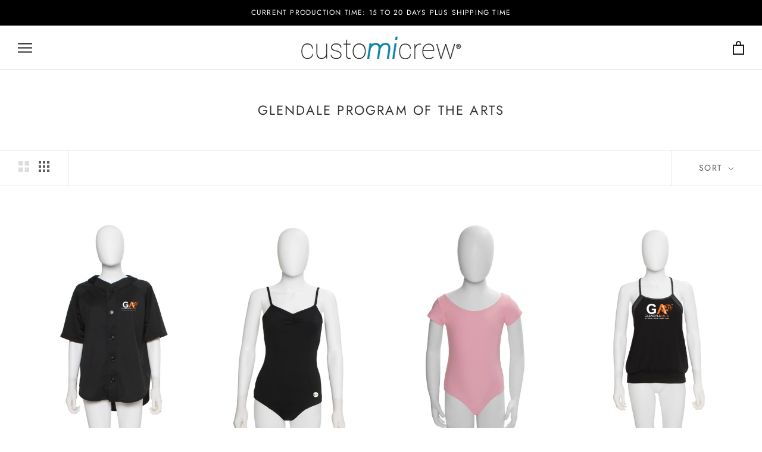

--- FILE ---
content_type: text/html; charset=utf-8
request_url: https://customicrew.com/collections/glendale-program-of-the-arts
body_size: 45067
content:
<!doctype html>

<html class="no-js" lang="en">
  <head>
<!-- "snippets/booster-seo.liquid" was not rendered, the associated app was uninstalled -->
    <meta charset="utf-8"> 
    <meta http-equiv="X-UA-Compatible" content="IE=edge,chrome=1">
    <meta name="viewport" content="width=device-width, initial-scale=1.0, height=device-height, minimum-scale=1.0, maximum-scale=1.0">
    <meta name="theme-color" content="">

    
<link rel="canonical" href="https://customicrew.com/collections/glendale-program-of-the-arts"><link rel="shortcut icon" href="//customicrew.com/cdn/shop/files/Sail_Inked_Logo-01_96x.png?v=1660503597" type="image/png"><meta property="og:type" content="website">
  <meta property="og:title" content="Glendale Program of the Arts">
  <meta property="og:image" content="http://customicrew.com/cdn/shop/products/218200520349-01.jpg?v=1631800342">
  <meta property="og:image:secure_url" content="https://customicrew.com/cdn/shop/products/218200520349-01.jpg?v=1631800342">
  <meta property="og:image:width" content="1773">
  <meta property="og:image:height" content="2659"><meta property="og:url" content="https://customicrew.com/collections/glendale-program-of-the-arts">
<meta property="og:site_name" content="Customicrew US"><meta name="twitter:card" content="summary"><meta name="twitter:title" content="Glendale Program of the Arts">
  <meta name="twitter:description" content="">
  <meta name="twitter:image" content="https://customicrew.com/cdn/shop/products/218200520349-01_600x600_crop_center.jpg?v=1631800342">
    <style>
  @font-face {
  font-family: Jost;
  font-weight: 400;
  font-style: normal;
  font-display: fallback;
  src: url("//customicrew.com/cdn/fonts/jost/jost_n4.d47a1b6347ce4a4c9f437608011273009d91f2b7.woff2") format("woff2"),
       url("//customicrew.com/cdn/fonts/jost/jost_n4.791c46290e672b3f85c3d1c651ef2efa3819eadd.woff") format("woff");
}

  @font-face {
  font-family: Poppins;
  font-weight: 300;
  font-style: normal;
  font-display: fallback;
  src: url("//customicrew.com/cdn/fonts/poppins/poppins_n3.05f58335c3209cce17da4f1f1ab324ebe2982441.woff2") format("woff2"),
       url("//customicrew.com/cdn/fonts/poppins/poppins_n3.6971368e1f131d2c8ff8e3a44a36b577fdda3ff5.woff") format("woff");
}


  @font-face {
  font-family: Poppins;
  font-weight: 400;
  font-style: normal;
  font-display: fallback;
  src: url("//customicrew.com/cdn/fonts/poppins/poppins_n4.0ba78fa5af9b0e1a374041b3ceaadf0a43b41362.woff2") format("woff2"),
       url("//customicrew.com/cdn/fonts/poppins/poppins_n4.214741a72ff2596839fc9760ee7a770386cf16ca.woff") format("woff");
}

  @font-face {
  font-family: Poppins;
  font-weight: 300;
  font-style: italic;
  font-display: fallback;
  src: url("//customicrew.com/cdn/fonts/poppins/poppins_i3.8536b4423050219f608e17f134fe9ea3b01ed890.woff2") format("woff2"),
       url("//customicrew.com/cdn/fonts/poppins/poppins_i3.0f4433ada196bcabf726ed78f8e37e0995762f7f.woff") format("woff");
}

  @font-face {
  font-family: Poppins;
  font-weight: 400;
  font-style: italic;
  font-display: fallback;
  src: url("//customicrew.com/cdn/fonts/poppins/poppins_i4.846ad1e22474f856bd6b81ba4585a60799a9f5d2.woff2") format("woff2"),
       url("//customicrew.com/cdn/fonts/poppins/poppins_i4.56b43284e8b52fc64c1fd271f289a39e8477e9ec.woff") format("woff");
}


  :root {
    --heading-font-family : Jost, sans-serif;
    --heading-font-weight : 400;
    --heading-font-style  : normal;

    --text-font-family : Poppins, sans-serif;
    --text-font-weight : 300;
    --text-font-style  : normal;

    --base-text-font-size   : 15px;
    --default-text-font-size: 14px;--background          : #ffffff;
    --background-rgb      : 255, 255, 255;
    --light-background    : #ffffff;
    --light-background-rgb: 255, 255, 255;
    --heading-color       : #353535;
    --text-color          : #5c5c5c;
    --text-color-rgb      : 92, 92, 92;
    --text-color-light    : #5c5c5c;
    --text-color-light-rgb: 92, 92, 92;
    --link-color          : #000000;
    --link-color-rgb      : 0, 0, 0;
    --border-color        : #e7e7e7;
    --border-color-rgb    : 231, 231, 231;

    --button-background    : #000000;
    --button-background-rgb: 0, 0, 0;
    --button-text-color    : #ffffff;

    --header-background       : #ffffff;
    --header-heading-color    : #1d1c1c;
    --header-light-text-color : #605e5c;
    --header-border-color     : #dddddd;

    --footer-background    : #ffffff;
    --footer-text-color    : #5c5c5c;
    --footer-heading-color : #353535;
    --footer-border-color  : #e7e7e7;

    --navigation-background      : #ffffff;
    --navigation-background-rgb  : 255, 255, 255;
    --navigation-text-color      : #000000;
    --navigation-text-color-light: rgba(0, 0, 0, 0.5);
    --navigation-border-color    : rgba(0, 0, 0, 0.25);

    --newsletter-popup-background     : #ffffff;
    --newsletter-popup-text-color     : #1c1b1b;
    --newsletter-popup-text-color-rgb : 28, 27, 27;

    --secondary-elements-background       : #000000;
    --secondary-elements-background-rgb   : 0, 0, 0;
    --secondary-elements-text-color       : #ffffff;
    --secondary-elements-text-color-light : rgba(255, 255, 255, 0.5);
    --secondary-elements-border-color     : rgba(255, 255, 255, 0.25);

    --product-sale-price-color    : #ac112b;
    --product-sale-price-color-rgb: 172, 17, 43;

    /* Shopify related variables */
    --payment-terms-background-color: #ffffff;

    /* Products */

    --horizontal-spacing-four-products-per-row: 40px;
        --horizontal-spacing-two-products-per-row : 40px;

    --vertical-spacing-four-products-per-row: 60px;
        --vertical-spacing-two-products-per-row : 75px;

    /* Animation */
    --drawer-transition-timing: cubic-bezier(0.645, 0.045, 0.355, 1);
    --header-base-height: 80px; /* We set a default for browsers that do not support CSS variables */

    /* Cursors */
    --cursor-zoom-in-svg    : url(//customicrew.com/cdn/shop/t/7/assets/cursor-zoom-in.svg?v=34528403852962133231631800585);
    --cursor-zoom-in-2x-svg : url(//customicrew.com/cdn/shop/t/7/assets/cursor-zoom-in-2x.svg?v=126419821859566752371631800585);
  }
</style>

<script>
  // IE11 does not have support for CSS variables, so we have to polyfill them
  if (!(((window || {}).CSS || {}).supports && window.CSS.supports('(--a: 0)'))) {
    const script = document.createElement('script');
    script.type = 'text/javascript';
    script.src = 'https://cdn.jsdelivr.net/npm/css-vars-ponyfill@2';
    script.onload = function() {
      cssVars({});
    };

    document.getElementsByTagName('head')[0].appendChild(script);
  }
</script>

    <script>window.performance && window.performance.mark && window.performance.mark('shopify.content_for_header.start');</script><meta id="shopify-digital-wallet" name="shopify-digital-wallet" content="/58298400959/digital_wallets/dialog">
<meta name="shopify-checkout-api-token" content="79b8338e7b65da5daafc63f9a24b3481">
<link rel="alternate" type="application/atom+xml" title="Feed" href="/collections/glendale-program-of-the-arts.atom" />
<link rel="alternate" type="application/json+oembed" href="https://customicrew.com/collections/glendale-program-of-the-arts.oembed">
<script async="async" src="/checkouts/internal/preloads.js?locale=en-US"></script>
<link rel="preconnect" href="https://shop.app" crossorigin="anonymous">
<script async="async" src="https://shop.app/checkouts/internal/preloads.js?locale=en-US&shop_id=58298400959" crossorigin="anonymous"></script>
<script id="apple-pay-shop-capabilities" type="application/json">{"shopId":58298400959,"countryCode":"CA","currencyCode":"USD","merchantCapabilities":["supports3DS"],"merchantId":"gid:\/\/shopify\/Shop\/58298400959","merchantName":"Customicrew US","requiredBillingContactFields":["postalAddress","email","phone"],"requiredShippingContactFields":["postalAddress","email","phone"],"shippingType":"shipping","supportedNetworks":["visa","masterCard","amex","discover","jcb"],"total":{"type":"pending","label":"Customicrew US","amount":"1.00"},"shopifyPaymentsEnabled":true,"supportsSubscriptions":true}</script>
<script id="shopify-features" type="application/json">{"accessToken":"79b8338e7b65da5daafc63f9a24b3481","betas":["rich-media-storefront-analytics"],"domain":"customicrew.com","predictiveSearch":true,"shopId":58298400959,"locale":"en"}</script>
<script>var Shopify = Shopify || {};
Shopify.shop = "b2chts.myshopify.com";
Shopify.locale = "en";
Shopify.currency = {"active":"USD","rate":"1.0"};
Shopify.country = "US";
Shopify.theme = {"name":"Customicrew v0.2.1 \/\/ 06-11-21","id":127350898879,"schema_name":"Prestige","schema_version":"4.14.0","theme_store_id":null,"role":"main"};
Shopify.theme.handle = "null";
Shopify.theme.style = {"id":null,"handle":null};
Shopify.cdnHost = "customicrew.com/cdn";
Shopify.routes = Shopify.routes || {};
Shopify.routes.root = "/";</script>
<script type="module">!function(o){(o.Shopify=o.Shopify||{}).modules=!0}(window);</script>
<script>!function(o){function n(){var o=[];function n(){o.push(Array.prototype.slice.apply(arguments))}return n.q=o,n}var t=o.Shopify=o.Shopify||{};t.loadFeatures=n(),t.autoloadFeatures=n()}(window);</script>
<script>
  window.ShopifyPay = window.ShopifyPay || {};
  window.ShopifyPay.apiHost = "shop.app\/pay";
  window.ShopifyPay.redirectState = null;
</script>
<script id="shop-js-analytics" type="application/json">{"pageType":"collection"}</script>
<script defer="defer" async type="module" src="//customicrew.com/cdn/shopifycloud/shop-js/modules/v2/client.init-shop-cart-sync_dlpDe4U9.en.esm.js"></script>
<script defer="defer" async type="module" src="//customicrew.com/cdn/shopifycloud/shop-js/modules/v2/chunk.common_FunKbpTJ.esm.js"></script>
<script type="module">
  await import("//customicrew.com/cdn/shopifycloud/shop-js/modules/v2/client.init-shop-cart-sync_dlpDe4U9.en.esm.js");
await import("//customicrew.com/cdn/shopifycloud/shop-js/modules/v2/chunk.common_FunKbpTJ.esm.js");

  window.Shopify.SignInWithShop?.initShopCartSync?.({"fedCMEnabled":true,"windoidEnabled":true});

</script>
<script>
  window.Shopify = window.Shopify || {};
  if (!window.Shopify.featureAssets) window.Shopify.featureAssets = {};
  window.Shopify.featureAssets['shop-js'] = {"shop-cart-sync":["modules/v2/client.shop-cart-sync_DIWHqfTk.en.esm.js","modules/v2/chunk.common_FunKbpTJ.esm.js"],"init-fed-cm":["modules/v2/client.init-fed-cm_CmNkGb1A.en.esm.js","modules/v2/chunk.common_FunKbpTJ.esm.js"],"shop-button":["modules/v2/client.shop-button_Dpfxl9vG.en.esm.js","modules/v2/chunk.common_FunKbpTJ.esm.js"],"init-shop-cart-sync":["modules/v2/client.init-shop-cart-sync_dlpDe4U9.en.esm.js","modules/v2/chunk.common_FunKbpTJ.esm.js"],"init-shop-email-lookup-coordinator":["modules/v2/client.init-shop-email-lookup-coordinator_DUdFDmvK.en.esm.js","modules/v2/chunk.common_FunKbpTJ.esm.js"],"init-windoid":["modules/v2/client.init-windoid_V_O5I0mt.en.esm.js","modules/v2/chunk.common_FunKbpTJ.esm.js"],"pay-button":["modules/v2/client.pay-button_x_P2fRzB.en.esm.js","modules/v2/chunk.common_FunKbpTJ.esm.js"],"shop-toast-manager":["modules/v2/client.shop-toast-manager_p8J9W8kY.en.esm.js","modules/v2/chunk.common_FunKbpTJ.esm.js"],"shop-cash-offers":["modules/v2/client.shop-cash-offers_CtPYbIPM.en.esm.js","modules/v2/chunk.common_FunKbpTJ.esm.js","modules/v2/chunk.modal_n1zSoh3t.esm.js"],"shop-login-button":["modules/v2/client.shop-login-button_C3-NmE42.en.esm.js","modules/v2/chunk.common_FunKbpTJ.esm.js","modules/v2/chunk.modal_n1zSoh3t.esm.js"],"avatar":["modules/v2/client.avatar_BTnouDA3.en.esm.js"],"init-shop-for-new-customer-accounts":["modules/v2/client.init-shop-for-new-customer-accounts_aeWumpsw.en.esm.js","modules/v2/client.shop-login-button_C3-NmE42.en.esm.js","modules/v2/chunk.common_FunKbpTJ.esm.js","modules/v2/chunk.modal_n1zSoh3t.esm.js"],"init-customer-accounts-sign-up":["modules/v2/client.init-customer-accounts-sign-up_CRLhpYdY.en.esm.js","modules/v2/client.shop-login-button_C3-NmE42.en.esm.js","modules/v2/chunk.common_FunKbpTJ.esm.js","modules/v2/chunk.modal_n1zSoh3t.esm.js"],"init-customer-accounts":["modules/v2/client.init-customer-accounts_BkuyBVsz.en.esm.js","modules/v2/client.shop-login-button_C3-NmE42.en.esm.js","modules/v2/chunk.common_FunKbpTJ.esm.js","modules/v2/chunk.modal_n1zSoh3t.esm.js"],"shop-follow-button":["modules/v2/client.shop-follow-button_DDNA7Aw9.en.esm.js","modules/v2/chunk.common_FunKbpTJ.esm.js","modules/v2/chunk.modal_n1zSoh3t.esm.js"],"checkout-modal":["modules/v2/client.checkout-modal_EOl6FxyC.en.esm.js","modules/v2/chunk.common_FunKbpTJ.esm.js","modules/v2/chunk.modal_n1zSoh3t.esm.js"],"lead-capture":["modules/v2/client.lead-capture_LZVhB0lN.en.esm.js","modules/v2/chunk.common_FunKbpTJ.esm.js","modules/v2/chunk.modal_n1zSoh3t.esm.js"],"shop-login":["modules/v2/client.shop-login_D4d_T_FR.en.esm.js","modules/v2/chunk.common_FunKbpTJ.esm.js","modules/v2/chunk.modal_n1zSoh3t.esm.js"],"payment-terms":["modules/v2/client.payment-terms_g-geHK5T.en.esm.js","modules/v2/chunk.common_FunKbpTJ.esm.js","modules/v2/chunk.modal_n1zSoh3t.esm.js"]};
</script>
<script id="__st">var __st={"a":58298400959,"offset":-18000,"reqid":"79d02c7a-741d-4efe-8955-9332529b85f5-1765573958","pageurl":"customicrew.com\/collections\/glendale-program-of-the-arts","u":"67ab452918fa","p":"collection","rtyp":"collection","rid":280207818943};</script>
<script>window.ShopifyPaypalV4VisibilityTracking = true;</script>
<script id="captcha-bootstrap">!function(){'use strict';const t='contact',e='account',n='new_comment',o=[[t,t],['blogs',n],['comments',n],[t,'customer']],c=[[e,'customer_login'],[e,'guest_login'],[e,'recover_customer_password'],[e,'create_customer']],r=t=>t.map((([t,e])=>`form[action*='/${t}']:not([data-nocaptcha='true']) input[name='form_type'][value='${e}']`)).join(','),a=t=>()=>t?[...document.querySelectorAll(t)].map((t=>t.form)):[];function s(){const t=[...o],e=r(t);return a(e)}const i='password',u='form_key',d=['recaptcha-v3-token','g-recaptcha-response','h-captcha-response',i],f=()=>{try{return window.sessionStorage}catch{return}},m='__shopify_v',_=t=>t.elements[u];function p(t,e,n=!1){try{const o=window.sessionStorage,c=JSON.parse(o.getItem(e)),{data:r}=function(t){const{data:e,action:n}=t;return t[m]||n?{data:e,action:n}:{data:t,action:n}}(c);for(const[e,n]of Object.entries(r))t.elements[e]&&(t.elements[e].value=n);n&&o.removeItem(e)}catch(o){console.error('form repopulation failed',{error:o})}}const l='form_type',E='cptcha';function T(t){t.dataset[E]=!0}const w=window,h=w.document,L='Shopify',v='ce_forms',y='captcha';let A=!1;((t,e)=>{const n=(g='f06e6c50-85a8-45c8-87d0-21a2b65856fe',I='https://cdn.shopify.com/shopifycloud/storefront-forms-hcaptcha/ce_storefront_forms_captcha_hcaptcha.v1.5.2.iife.js',D={infoText:'Protected by hCaptcha',privacyText:'Privacy',termsText:'Terms'},(t,e,n)=>{const o=w[L][v],c=o.bindForm;if(c)return c(t,g,e,D).then(n);var r;o.q.push([[t,g,e,D],n]),r=I,A||(h.body.append(Object.assign(h.createElement('script'),{id:'captcha-provider',async:!0,src:r})),A=!0)});var g,I,D;w[L]=w[L]||{},w[L][v]=w[L][v]||{},w[L][v].q=[],w[L][y]=w[L][y]||{},w[L][y].protect=function(t,e){n(t,void 0,e),T(t)},Object.freeze(w[L][y]),function(t,e,n,w,h,L){const[v,y,A,g]=function(t,e,n){const i=e?o:[],u=t?c:[],d=[...i,...u],f=r(d),m=r(i),_=r(d.filter((([t,e])=>n.includes(e))));return[a(f),a(m),a(_),s()]}(w,h,L),I=t=>{const e=t.target;return e instanceof HTMLFormElement?e:e&&e.form},D=t=>v().includes(t);t.addEventListener('submit',(t=>{const e=I(t);if(!e)return;const n=D(e)&&!e.dataset.hcaptchaBound&&!e.dataset.recaptchaBound,o=_(e),c=g().includes(e)&&(!o||!o.value);(n||c)&&t.preventDefault(),c&&!n&&(function(t){try{if(!f())return;!function(t){const e=f();if(!e)return;const n=_(t);if(!n)return;const o=n.value;o&&e.removeItem(o)}(t);const e=Array.from(Array(32),(()=>Math.random().toString(36)[2])).join('');!function(t,e){_(t)||t.append(Object.assign(document.createElement('input'),{type:'hidden',name:u})),t.elements[u].value=e}(t,e),function(t,e){const n=f();if(!n)return;const o=[...t.querySelectorAll(`input[type='${i}']`)].map((({name:t})=>t)),c=[...d,...o],r={};for(const[a,s]of new FormData(t).entries())c.includes(a)||(r[a]=s);n.setItem(e,JSON.stringify({[m]:1,action:t.action,data:r}))}(t,e)}catch(e){console.error('failed to persist form',e)}}(e),e.submit())}));const S=(t,e)=>{t&&!t.dataset[E]&&(n(t,e.some((e=>e===t))),T(t))};for(const o of['focusin','change'])t.addEventListener(o,(t=>{const e=I(t);D(e)&&S(e,y())}));const B=e.get('form_key'),M=e.get(l),P=B&&M;t.addEventListener('DOMContentLoaded',(()=>{const t=y();if(P)for(const e of t)e.elements[l].value===M&&p(e,B);[...new Set([...A(),...v().filter((t=>'true'===t.dataset.shopifyCaptcha))])].forEach((e=>S(e,t)))}))}(h,new URLSearchParams(w.location.search),n,t,e,['guest_login'])})(!0,!0)}();</script>
<script integrity="sha256-52AcMU7V7pcBOXWImdc/TAGTFKeNjmkeM1Pvks/DTgc=" data-source-attribution="shopify.loadfeatures" defer="defer" src="//customicrew.com/cdn/shopifycloud/storefront/assets/storefront/load_feature-81c60534.js" crossorigin="anonymous"></script>
<script crossorigin="anonymous" defer="defer" src="//customicrew.com/cdn/shopifycloud/storefront/assets/shopify_pay/storefront-65b4c6d7.js?v=20250812"></script>
<script data-source-attribution="shopify.dynamic_checkout.dynamic.init">var Shopify=Shopify||{};Shopify.PaymentButton=Shopify.PaymentButton||{isStorefrontPortableWallets:!0,init:function(){window.Shopify.PaymentButton.init=function(){};var t=document.createElement("script");t.src="https://customicrew.com/cdn/shopifycloud/portable-wallets/latest/portable-wallets.en.js",t.type="module",document.head.appendChild(t)}};
</script>
<script data-source-attribution="shopify.dynamic_checkout.buyer_consent">
  function portableWalletsHideBuyerConsent(e){var t=document.getElementById("shopify-buyer-consent"),n=document.getElementById("shopify-subscription-policy-button");t&&n&&(t.classList.add("hidden"),t.setAttribute("aria-hidden","true"),n.removeEventListener("click",e))}function portableWalletsShowBuyerConsent(e){var t=document.getElementById("shopify-buyer-consent"),n=document.getElementById("shopify-subscription-policy-button");t&&n&&(t.classList.remove("hidden"),t.removeAttribute("aria-hidden"),n.addEventListener("click",e))}window.Shopify?.PaymentButton&&(window.Shopify.PaymentButton.hideBuyerConsent=portableWalletsHideBuyerConsent,window.Shopify.PaymentButton.showBuyerConsent=portableWalletsShowBuyerConsent);
</script>
<script data-source-attribution="shopify.dynamic_checkout.cart.bootstrap">document.addEventListener("DOMContentLoaded",(function(){function t(){return document.querySelector("shopify-accelerated-checkout-cart, shopify-accelerated-checkout")}if(t())Shopify.PaymentButton.init();else{new MutationObserver((function(e,n){t()&&(Shopify.PaymentButton.init(),n.disconnect())})).observe(document.body,{childList:!0,subtree:!0})}}));
</script>
<link id="shopify-accelerated-checkout-styles" rel="stylesheet" media="screen" href="https://customicrew.com/cdn/shopifycloud/portable-wallets/latest/accelerated-checkout-backwards-compat.css" crossorigin="anonymous">
<style id="shopify-accelerated-checkout-cart">
        #shopify-buyer-consent {
  margin-top: 1em;
  display: inline-block;
  width: 100%;
}

#shopify-buyer-consent.hidden {
  display: none;
}

#shopify-subscription-policy-button {
  background: none;
  border: none;
  padding: 0;
  text-decoration: underline;
  font-size: inherit;
  cursor: pointer;
}

#shopify-subscription-policy-button::before {
  box-shadow: none;
}

      </style>

<script>window.performance && window.performance.mark && window.performance.mark('shopify.content_for_header.end');</script>

    <link rel="stylesheet" href="//customicrew.com/cdn/shop/t/7/assets/theme.css?v=31872380267081578911631800858">

    <script>// This allows to expose several variables to the global scope, to be used in scripts
      window.theme = {
        pageType: "collection",
        moneyFormat: "${{amount}}",
        moneyWithCurrencyFormat: "${{amount}} USD",
        productImageSize: "natural",
        searchMode: "product,article",
        showPageTransition: false,
        showElementStaggering: false,
        showImageZooming: false
      };

      window.routes = {
        rootUrl: "\/",
        rootUrlWithoutSlash: '',
        cartUrl: "\/cart",
        cartAddUrl: "\/cart\/add",
        cartChangeUrl: "\/cart\/change",
        searchUrl: "\/search",
        productRecommendationsUrl: "\/recommendations\/products"
      };

      window.languages = {
        cartAddNote: "Add Order Note",
        cartEditNote: "Edit Order Note",
        productImageLoadingError: "This image could not be loaded. Please try to reload the page.",
        productFormAddToCart: "Add to cart",
        productFormUnavailable: "Unavailable",
        productFormSoldOut: "Sold Out",
        shippingEstimatorOneResult: "1 option available:",
        shippingEstimatorMoreResults: "{{count}} options available:",
        shippingEstimatorNoResults: "No shipping could be found"
      };

      window.lazySizesConfig = {
        loadHidden: false,
        hFac: 0.5,
        expFactor: 2,
        ricTimeout: 150,
        lazyClass: 'Image--lazyLoad',
        loadingClass: 'Image--lazyLoading',
        loadedClass: 'Image--lazyLoaded'
      };

      document.documentElement.className = document.documentElement.className.replace('no-js', 'js');
      document.documentElement.style.setProperty('--window-height', window.innerHeight + 'px');

      // We do a quick detection of some features (we could use Modernizr but for so little...)
      (function() {
        document.documentElement.className += ((window.CSS && window.CSS.supports('(position: sticky) or (position: -webkit-sticky)')) ? ' supports-sticky' : ' no-supports-sticky');
        document.documentElement.className += (window.matchMedia('(-moz-touch-enabled: 1), (hover: none)')).matches ? ' no-supports-hover' : ' supports-hover';
      }());
    </script>

    <script src="//customicrew.com/cdn/shop/t/7/assets/lazysizes.min.js?v=174358363404432586981631800836" async></script><script src="https://polyfill-fastly.net/v3/polyfill.min.js?unknown=polyfill&features=fetch,Element.prototype.closest,Element.prototype.remove,Element.prototype.classList,Array.prototype.includes,Array.prototype.fill,Object.assign,CustomEvent,IntersectionObserver,IntersectionObserverEntry,URL" defer></script>
    <script src="//customicrew.com/cdn/shop/t/7/assets/libs.min.js?v=26178543184394469741631800854" defer></script>
    <script src="//customicrew.com/cdn/shop/t/7/assets/theme.min.js?v=32582991037476063551631800858" defer></script>
    <script src="//customicrew.com/cdn/shop/t/7/assets/custom.js?v=12292003957109106471631800537" defer></script>

    <script>
      (function () {
        window.onpageshow = function() {
          if (window.theme.showPageTransition) {
            var pageTransition = document.querySelector('.PageTransition');

            if (pageTransition) {
              pageTransition.style.visibility = 'visible';
              pageTransition.style.opacity = '0';
            }
          }

          // When the page is loaded from the cache, we have to reload the cart content
          document.documentElement.dispatchEvent(new CustomEvent('cart:refresh', {
            bubbles: true
          }));
        };
      })();
    </script>

    


  <script type="application/ld+json">
  {
    "@context": "http://schema.org",
    "@type": "BreadcrumbList",
  "itemListElement": [{
      "@type": "ListItem",
      "position": 1,
      "name": "Translation missing: en.general.breadcrumb.home",
      "item": "https://customicrew.com"
    },{
          "@type": "ListItem",
          "position": 2,
          "name": "Glendale Program of the Arts",
          "item": "https://customicrew.com/collections/glendale-program-of-the-arts"
        }]
  }
  </script>

  <!-- BEGIN app block: shopify://apps/geoip-country-redirect/blocks/speeedup_link/a3fa1a12-9aad-4707-ab56-45ccf9191aa7 --><!-- BEGIN app snippet: flags-style --><style id='sgcr-flags-css'>.sgcr-flag {display: inline-block;background-size: contain;background-position: 50%;background-repeat: no-repeat;margin: 0;padding: 0;}.sgcr-flag-af { background-image: url("https://cdn.shopify.com/extensions/01999528-f499-72e0-8480-893097d05005/extension_uid_update.v.0.0.1/assets/af.svg")}.sgcr-flag-ak { background-image: url("https://cdn.shopify.com/extensions/01999528-f499-72e0-8480-893097d05005/extension_uid_update.v.0.0.1/assets/ak.svg")}.sgcr-flag-am { background-image: url("https://cdn.shopify.com/extensions/01999528-f499-72e0-8480-893097d05005/extension_uid_update.v.0.0.1/assets/am.svg")}.sgcr-flag-ar { background-image: url("https://cdn.shopify.com/extensions/01999528-f499-72e0-8480-893097d05005/extension_uid_update.v.0.0.1/assets/ar.svg")}.sgcr-flag-as { background-image: url("https://cdn.shopify.com/extensions/01999528-f499-72e0-8480-893097d05005/extension_uid_update.v.0.0.1/assets/as.svg")}.sgcr-flag-az { background-image: url("https://cdn.shopify.com/extensions/01999528-f499-72e0-8480-893097d05005/extension_uid_update.v.0.0.1/assets/az.svg")}.sgcr-flag-be { background-image: url("https://cdn.shopify.com/extensions/01999528-f499-72e0-8480-893097d05005/extension_uid_update.v.0.0.1/assets/be.svg")}.sgcr-flag-bg { background-image: url("https://cdn.shopify.com/extensions/01999528-f499-72e0-8480-893097d05005/extension_uid_update.v.0.0.1/assets/bg.svg")}.sgcr-flag-bm { background-image: url("https://cdn.shopify.com/extensions/01999528-f499-72e0-8480-893097d05005/extension_uid_update.v.0.0.1/assets/bm.svg")}.sgcr-flag-bn { background-image: url("https://cdn.shopify.com/extensions/01999528-f499-72e0-8480-893097d05005/extension_uid_update.v.0.0.1/assets/bn.svg")}.sgcr-flag-bo { background-image: url("https://cdn.shopify.com/extensions/01999528-f499-72e0-8480-893097d05005/extension_uid_update.v.0.0.1/assets/bo.svg")}.sgcr-flag-br { background-image: url("https://cdn.shopify.com/extensions/01999528-f499-72e0-8480-893097d05005/extension_uid_update.v.0.0.1/assets/br.svg")}.sgcr-flag-bs { background-image: url("https://cdn.shopify.com/extensions/01999528-f499-72e0-8480-893097d05005/extension_uid_update.v.0.0.1/assets/bs.svg")}.sgcr-flag-ca { background-image: url("https://cdn.shopify.com/extensions/01999528-f499-72e0-8480-893097d05005/extension_uid_update.v.0.0.1/assets/ca.svg")}.sgcr-flag-ce { background-image: url("https://cdn.shopify.com/extensions/01999528-f499-72e0-8480-893097d05005/extension_uid_update.v.0.0.1/assets/ce.svg")}.sgcr-flag-ckb { background-image: url("https://cdn.shopify.com/extensions/01999528-f499-72e0-8480-893097d05005/extension_uid_update.v.0.0.1/assets/ckb.svg")}.sgcr-flag-cs { background-image: url("https://cdn.shopify.com/extensions/01999528-f499-72e0-8480-893097d05005/extension_uid_update.v.0.0.1/assets/cs.svg")}.sgcr-flag-cy { background-image: url("https://cdn.shopify.com/extensions/01999528-f499-72e0-8480-893097d05005/extension_uid_update.v.0.0.1/assets/cy.svg")}.sgcr-flag-da { background-image: url("https://cdn.shopify.com/extensions/01999528-f499-72e0-8480-893097d05005/extension_uid_update.v.0.0.1/assets/da.svg")}.sgcr-flag-de { background-image: url("https://cdn.shopify.com/extensions/01999528-f499-72e0-8480-893097d05005/extension_uid_update.v.0.0.1/assets/de.svg")}.sgcr-flag-dz { background-image: url("https://cdn.shopify.com/extensions/01999528-f499-72e0-8480-893097d05005/extension_uid_update.v.0.0.1/assets/dz.svg")}.sgcr-flag-ee { background-image: url("https://cdn.shopify.com/extensions/01999528-f499-72e0-8480-893097d05005/extension_uid_update.v.0.0.1/assets/ee.svg")}.sgcr-flag-el { background-image: url("https://cdn.shopify.com/extensions/01999528-f499-72e0-8480-893097d05005/extension_uid_update.v.0.0.1/assets/el.svg")}.sgcr-flag-en { background-image: url("https://cdn.shopify.com/extensions/01999528-f499-72e0-8480-893097d05005/extension_uid_update.v.0.0.1/assets/en.svg")}.sgcr-flag-eo { background-image: url("https://cdn.shopify.com/extensions/01999528-f499-72e0-8480-893097d05005/extension_uid_update.v.0.0.1/assets/eo.svg")}.sgcr-flag-es { background-image: url("https://cdn.shopify.com/extensions/01999528-f499-72e0-8480-893097d05005/extension_uid_update.v.0.0.1/assets/es.svg")}.sgcr-flag-et { background-image: url("https://cdn.shopify.com/extensions/01999528-f499-72e0-8480-893097d05005/extension_uid_update.v.0.0.1/assets/et.svg")}.sgcr-flag-eu { background-image: url("https://cdn.shopify.com/extensions/01999528-f499-72e0-8480-893097d05005/extension_uid_update.v.0.0.1/assets/eu.svg")}.sgcr-flag-fa { background-image: url("https://cdn.shopify.com/extensions/01999528-f499-72e0-8480-893097d05005/extension_uid_update.v.0.0.1/assets/fa.svg")}.sgcr-flag-ff { background-image: url("https://cdn.shopify.com/extensions/01999528-f499-72e0-8480-893097d05005/extension_uid_update.v.0.0.1/assets/ff.svg")}.sgcr-flag-fi { background-image: url("https://cdn.shopify.com/extensions/01999528-f499-72e0-8480-893097d05005/extension_uid_update.v.0.0.1/assets/fi.svg")}.sgcr-flag-fil { background-image: url("https://cdn.shopify.com/extensions/01999528-f499-72e0-8480-893097d05005/extension_uid_update.v.0.0.1/assets/fil.svg")}.sgcr-flag-fo { background-image: url("https://cdn.shopify.com/extensions/01999528-f499-72e0-8480-893097d05005/extension_uid_update.v.0.0.1/assets/fo.svg")}.sgcr-flag-fr { background-image: url("https://cdn.shopify.com/extensions/01999528-f499-72e0-8480-893097d05005/extension_uid_update.v.0.0.1/assets/fr.svg")}.sgcr-flag-fy { background-image: url("https://cdn.shopify.com/extensions/01999528-f499-72e0-8480-893097d05005/extension_uid_update.v.0.0.1/assets/fy.svg")}.sgcr-flag-ga { background-image: url("https://cdn.shopify.com/extensions/01999528-f499-72e0-8480-893097d05005/extension_uid_update.v.0.0.1/assets/ga.svg")}.sgcr-flag-gd { background-image: url("https://cdn.shopify.com/extensions/01999528-f499-72e0-8480-893097d05005/extension_uid_update.v.0.0.1/assets/gd.svg")}.sgcr-flag-gl { background-image: url("https://cdn.shopify.com/extensions/01999528-f499-72e0-8480-893097d05005/extension_uid_update.v.0.0.1/assets/gl.svg")}.sgcr-flag-gu { background-image: url("https://cdn.shopify.com/extensions/01999528-f499-72e0-8480-893097d05005/extension_uid_update.v.0.0.1/assets/gu.svg")}.sgcr-flag-gv { background-image: url("https://cdn.shopify.com/extensions/01999528-f499-72e0-8480-893097d05005/extension_uid_update.v.0.0.1/assets/gv.svg")}.sgcr-flag-ha { background-image: url("https://cdn.shopify.com/extensions/01999528-f499-72e0-8480-893097d05005/extension_uid_update.v.0.0.1/assets/ha.svg")}.sgcr-flag-he { background-image: url("https://cdn.shopify.com/extensions/01999528-f499-72e0-8480-893097d05005/extension_uid_update.v.0.0.1/assets/he.svg")}.sgcr-flag-hi { background-image: url("https://cdn.shopify.com/extensions/01999528-f499-72e0-8480-893097d05005/extension_uid_update.v.0.0.1/assets/hi.svg")}.sgcr-flag-hr { background-image: url("https://cdn.shopify.com/extensions/01999528-f499-72e0-8480-893097d05005/extension_uid_update.v.0.0.1/assets/hr.svg")}.sgcr-flag-hu { background-image: url("https://cdn.shopify.com/extensions/01999528-f499-72e0-8480-893097d05005/extension_uid_update.v.0.0.1/assets/hu.svg")}.sgcr-flag-hy { background-image: url("https://cdn.shopify.com/extensions/01999528-f499-72e0-8480-893097d05005/extension_uid_update.v.0.0.1/assets/hy.svg")}.sgcr-flag-ia { background-image: url("https://cdn.shopify.com/extensions/01999528-f499-72e0-8480-893097d05005/extension_uid_update.v.0.0.1/assets/ia.svg")}.sgcr-flag-id { background-image: url("https://cdn.shopify.com/extensions/01999528-f499-72e0-8480-893097d05005/extension_uid_update.v.0.0.1/assets/id.svg")}.sgcr-flag-ig { background-image: url("https://cdn.shopify.com/extensions/01999528-f499-72e0-8480-893097d05005/extension_uid_update.v.0.0.1/assets/ig.svg")}.sgcr-flag-ii { background-image: url("https://cdn.shopify.com/extensions/01999528-f499-72e0-8480-893097d05005/extension_uid_update.v.0.0.1/assets/ii.svg")}.sgcr-flag-is { background-image: url("https://cdn.shopify.com/extensions/01999528-f499-72e0-8480-893097d05005/extension_uid_update.v.0.0.1/assets/is.svg")}.sgcr-flag-it { background-image: url("https://cdn.shopify.com/extensions/01999528-f499-72e0-8480-893097d05005/extension_uid_update.v.0.0.1/assets/it.svg")}.sgcr-flag-ja { background-image: url("https://cdn.shopify.com/extensions/01999528-f499-72e0-8480-893097d05005/extension_uid_update.v.0.0.1/assets/ja.svg")}.sgcr-flag-jv { background-image: url("https://cdn.shopify.com/extensions/01999528-f499-72e0-8480-893097d05005/extension_uid_update.v.0.0.1/assets/jv.svg")}.sgcr-flag-ka { background-image: url("https://cdn.shopify.com/extensions/01999528-f499-72e0-8480-893097d05005/extension_uid_update.v.0.0.1/assets/ka.svg")}.sgcr-flag-ki { background-image: url("https://cdn.shopify.com/extensions/01999528-f499-72e0-8480-893097d05005/extension_uid_update.v.0.0.1/assets/ki.svg")}.sgcr-flag-kk { background-image: url("https://cdn.shopify.com/extensions/01999528-f499-72e0-8480-893097d05005/extension_uid_update.v.0.0.1/assets/kk.svg")}.sgcr-flag-kl { background-image: url("https://cdn.shopify.com/extensions/01999528-f499-72e0-8480-893097d05005/extension_uid_update.v.0.0.1/assets/kl.svg")}.sgcr-flag-km { background-image: url("https://cdn.shopify.com/extensions/01999528-f499-72e0-8480-893097d05005/extension_uid_update.v.0.0.1/assets/km.svg")}.sgcr-flag-kn { background-image: url("https://cdn.shopify.com/extensions/01999528-f499-72e0-8480-893097d05005/extension_uid_update.v.0.0.1/assets/kn.svg")}.sgcr-flag-ko { background-image: url("https://cdn.shopify.com/extensions/01999528-f499-72e0-8480-893097d05005/extension_uid_update.v.0.0.1/assets/ko.svg")}.sgcr-flag-ks { background-image: url("https://cdn.shopify.com/extensions/01999528-f499-72e0-8480-893097d05005/extension_uid_update.v.0.0.1/assets/ks.svg")}.sgcr-flag-ku { background-image: url("https://cdn.shopify.com/extensions/01999528-f499-72e0-8480-893097d05005/extension_uid_update.v.0.0.1/assets/ku.svg")}.sgcr-flag-kw { background-image: url("https://cdn.shopify.com/extensions/01999528-f499-72e0-8480-893097d05005/extension_uid_update.v.0.0.1/assets/kw.svg")}.sgcr-flag-ky { background-image: url("https://cdn.shopify.com/extensions/01999528-f499-72e0-8480-893097d05005/extension_uid_update.v.0.0.1/assets/ky.svg")}.sgcr-flag-lb { background-image: url("https://cdn.shopify.com/extensions/01999528-f499-72e0-8480-893097d05005/extension_uid_update.v.0.0.1/assets/lb.svg")}.sgcr-flag-lg { background-image: url("https://cdn.shopify.com/extensions/01999528-f499-72e0-8480-893097d05005/extension_uid_update.v.0.0.1/assets/lg.svg")}.sgcr-flag-ln { background-image: url("https://cdn.shopify.com/extensions/01999528-f499-72e0-8480-893097d05005/extension_uid_update.v.0.0.1/assets/ln.svg")}.sgcr-flag-lo { background-image: url("https://cdn.shopify.com/extensions/01999528-f499-72e0-8480-893097d05005/extension_uid_update.v.0.0.1/assets/lo.svg")}.sgcr-flag-lt { background-image: url("https://cdn.shopify.com/extensions/01999528-f499-72e0-8480-893097d05005/extension_uid_update.v.0.0.1/assets/lt.svg")}.sgcr-flag-lu { background-image: url("https://cdn.shopify.com/extensions/01999528-f499-72e0-8480-893097d05005/extension_uid_update.v.0.0.1/assets/lu.svg")}.sgcr-flag-lv { background-image: url("https://cdn.shopify.com/extensions/01999528-f499-72e0-8480-893097d05005/extension_uid_update.v.0.0.1/assets/lv.svg")}.sgcr-flag-mg { background-image: url("https://cdn.shopify.com/extensions/01999528-f499-72e0-8480-893097d05005/extension_uid_update.v.0.0.1/assets/mg.svg")}.sgcr-flag-mi { background-image: url("https://cdn.shopify.com/extensions/01999528-f499-72e0-8480-893097d05005/extension_uid_update.v.0.0.1/assets/mi.svg")}.sgcr-flag-mk { background-image: url("https://cdn.shopify.com/extensions/01999528-f499-72e0-8480-893097d05005/extension_uid_update.v.0.0.1/assets/mk.svg")}.sgcr-flag-ml { background-image: url("https://cdn.shopify.com/extensions/01999528-f499-72e0-8480-893097d05005/extension_uid_update.v.0.0.1/assets/ml.svg")}.sgcr-flag-mn { background-image: url("https://cdn.shopify.com/extensions/01999528-f499-72e0-8480-893097d05005/extension_uid_update.v.0.0.1/assets/mn.svg")}.sgcr-flag-mr { background-image: url("https://cdn.shopify.com/extensions/01999528-f499-72e0-8480-893097d05005/extension_uid_update.v.0.0.1/assets/mr.svg")}.sgcr-flag-ms { background-image: url("https://cdn.shopify.com/extensions/01999528-f499-72e0-8480-893097d05005/extension_uid_update.v.0.0.1/assets/ms.svg")}.sgcr-flag-mt { background-image: url("https://cdn.shopify.com/extensions/01999528-f499-72e0-8480-893097d05005/extension_uid_update.v.0.0.1/assets/mt.svg")}.sgcr-flag-my { background-image: url("https://cdn.shopify.com/extensions/01999528-f499-72e0-8480-893097d05005/extension_uid_update.v.0.0.1/assets/my.svg")}.sgcr-flag-nb { background-image: url("https://cdn.shopify.com/extensions/01999528-f499-72e0-8480-893097d05005/extension_uid_update.v.0.0.1/assets/nb.svg")}.sgcr-flag-nd { background-image: url("https://cdn.shopify.com/extensions/01999528-f499-72e0-8480-893097d05005/extension_uid_update.v.0.0.1/assets/nd.svg")}.sgcr-flag-ne { background-image: url("https://cdn.shopify.com/extensions/01999528-f499-72e0-8480-893097d05005/extension_uid_update.v.0.0.1/assets/ne.svg")}.sgcr-flag-nl { background-image: url("https://cdn.shopify.com/extensions/01999528-f499-72e0-8480-893097d05005/extension_uid_update.v.0.0.1/assets/nl.svg")}.sgcr-flag-nn { background-image: url("https://cdn.shopify.com/extensions/01999528-f499-72e0-8480-893097d05005/extension_uid_update.v.0.0.1/assets/nn.svg")}.sgcr-flag-no { background-image: url("https://cdn.shopify.com/extensions/01999528-f499-72e0-8480-893097d05005/extension_uid_update.v.0.0.1/assets/no.svg")}.sgcr-flag-om { background-image: url("https://cdn.shopify.com/extensions/01999528-f499-72e0-8480-893097d05005/extension_uid_update.v.0.0.1/assets/om.svg")}.sgcr-flag-or { background-image: url("https://cdn.shopify.com/extensions/01999528-f499-72e0-8480-893097d05005/extension_uid_update.v.0.0.1/assets/or.svg")}.sgcr-flag-os { background-image: url("https://cdn.shopify.com/extensions/01999528-f499-72e0-8480-893097d05005/extension_uid_update.v.0.0.1/assets/os.svg")}.sgcr-flag-pa { background-image: url("https://cdn.shopify.com/extensions/01999528-f499-72e0-8480-893097d05005/extension_uid_update.v.0.0.1/assets/pa.svg")}.sgcr-flag-pl { background-image: url("https://cdn.shopify.com/extensions/01999528-f499-72e0-8480-893097d05005/extension_uid_update.v.0.0.1/assets/pl.svg")}.sgcr-flag-ps { background-image: url("https://cdn.shopify.com/extensions/01999528-f499-72e0-8480-893097d05005/extension_uid_update.v.0.0.1/assets/ps.svg")}.sgcr-flag-pt-br { background-image: url("https://cdn.shopify.com/extensions/01999528-f499-72e0-8480-893097d05005/extension_uid_update.v.0.0.1/assets/pt-br.svg")}.sgcr-flag-pt-pt { background-image: url("https://cdn.shopify.com/extensions/01999528-f499-72e0-8480-893097d05005/extension_uid_update.v.0.0.1/assets/pt-pt.svg")}.sgcr-flag-qu { background-image: url("https://cdn.shopify.com/extensions/01999528-f499-72e0-8480-893097d05005/extension_uid_update.v.0.0.1/assets/qu.svg")}.sgcr-flag-rm { background-image: url("https://cdn.shopify.com/extensions/01999528-f499-72e0-8480-893097d05005/extension_uid_update.v.0.0.1/assets/rm.svg")}.sgcr-flag-rn { background-image: url("https://cdn.shopify.com/extensions/01999528-f499-72e0-8480-893097d05005/extension_uid_update.v.0.0.1/assets/rn.svg")}.sgcr-flag-ro { background-image: url("https://cdn.shopify.com/extensions/01999528-f499-72e0-8480-893097d05005/extension_uid_update.v.0.0.1/assets/ro.svg")}.sgcr-flag-ru { background-image: url("https://cdn.shopify.com/extensions/01999528-f499-72e0-8480-893097d05005/extension_uid_update.v.0.0.1/assets/ru.svg")}.sgcr-flag-rw { background-image: url("https://cdn.shopify.com/extensions/01999528-f499-72e0-8480-893097d05005/extension_uid_update.v.0.0.1/assets/rw.svg")}.sgcr-flag-sa { background-image: url("https://cdn.shopify.com/extensions/01999528-f499-72e0-8480-893097d05005/extension_uid_update.v.0.0.1/assets/sa.svg")}.sgcr-flag-sc { background-image: url("https://cdn.shopify.com/extensions/01999528-f499-72e0-8480-893097d05005/extension_uid_update.v.0.0.1/assets/sc.svg")}.sgcr-flag-sd { background-image: url("https://cdn.shopify.com/extensions/01999528-f499-72e0-8480-893097d05005/extension_uid_update.v.0.0.1/assets/sd.svg")}.sgcr-flag-se { background-image: url("https://cdn.shopify.com/extensions/01999528-f499-72e0-8480-893097d05005/extension_uid_update.v.0.0.1/assets/se.svg")}.sgcr-flag-sg { background-image: url("https://cdn.shopify.com/extensions/01999528-f499-72e0-8480-893097d05005/extension_uid_update.v.0.0.1/assets/sg.svg")}.sgcr-flag-si { background-image: url("https://cdn.shopify.com/extensions/01999528-f499-72e0-8480-893097d05005/extension_uid_update.v.0.0.1/assets/si.svg")}.sgcr-flag-sk { background-image: url("https://cdn.shopify.com/extensions/01999528-f499-72e0-8480-893097d05005/extension_uid_update.v.0.0.1/assets/sk.svg")}.sgcr-flag-sl { background-image: url("https://cdn.shopify.com/extensions/01999528-f499-72e0-8480-893097d05005/extension_uid_update.v.0.0.1/assets/sl.svg")}.sgcr-flag-sn { background-image: url("https://cdn.shopify.com/extensions/01999528-f499-72e0-8480-893097d05005/extension_uid_update.v.0.0.1/assets/sn.svg")}.sgcr-flag-so { background-image: url("https://cdn.shopify.com/extensions/01999528-f499-72e0-8480-893097d05005/extension_uid_update.v.0.0.1/assets/so.svg")}.sgcr-flag-sq { background-image: url("https://cdn.shopify.com/extensions/01999528-f499-72e0-8480-893097d05005/extension_uid_update.v.0.0.1/assets/sq.svg")}.sgcr-flag-sr { background-image: url("https://cdn.shopify.com/extensions/01999528-f499-72e0-8480-893097d05005/extension_uid_update.v.0.0.1/assets/sr.svg")}.sgcr-flag-su { background-image: url("https://cdn.shopify.com/extensions/01999528-f499-72e0-8480-893097d05005/extension_uid_update.v.0.0.1/assets/su.svg")}.sgcr-flag-sv { background-image: url("https://cdn.shopify.com/extensions/01999528-f499-72e0-8480-893097d05005/extension_uid_update.v.0.0.1/assets/sv.svg")}.sgcr-flag-sw { background-image: url("https://cdn.shopify.com/extensions/01999528-f499-72e0-8480-893097d05005/extension_uid_update.v.0.0.1/assets/sw.svg")}.sgcr-flag-ta { background-image: url("https://cdn.shopify.com/extensions/01999528-f499-72e0-8480-893097d05005/extension_uid_update.v.0.0.1/assets/ta.svg")}.sgcr-flag-te { background-image: url("https://cdn.shopify.com/extensions/01999528-f499-72e0-8480-893097d05005/extension_uid_update.v.0.0.1/assets/te.svg")}.sgcr-flag-tg { background-image: url("https://cdn.shopify.com/extensions/01999528-f499-72e0-8480-893097d05005/extension_uid_update.v.0.0.1/assets/tg.svg")}.sgcr-flag-th { background-image: url("https://cdn.shopify.com/extensions/01999528-f499-72e0-8480-893097d05005/extension_uid_update.v.0.0.1/assets/th.svg")}.sgcr-flag-ti { background-image: url("https://cdn.shopify.com/extensions/01999528-f499-72e0-8480-893097d05005/extension_uid_update.v.0.0.1/assets/ti.svg")}.sgcr-flag-tk { background-image: url("https://cdn.shopify.com/extensions/01999528-f499-72e0-8480-893097d05005/extension_uid_update.v.0.0.1/assets/tk.svg")}.sgcr-flag-to { background-image: url("https://cdn.shopify.com/extensions/01999528-f499-72e0-8480-893097d05005/extension_uid_update.v.0.0.1/assets/to.svg")}.sgcr-flag-tr { background-image: url("https://cdn.shopify.com/extensions/01999528-f499-72e0-8480-893097d05005/extension_uid_update.v.0.0.1/assets/tr.svg")}.sgcr-flag-tt { background-image: url("https://cdn.shopify.com/extensions/01999528-f499-72e0-8480-893097d05005/extension_uid_update.v.0.0.1/assets/tt.svg")}.sgcr-flag-ug { background-image: url("https://cdn.shopify.com/extensions/01999528-f499-72e0-8480-893097d05005/extension_uid_update.v.0.0.1/assets/ug.svg")}.sgcr-flag-uk { background-image: url("https://cdn.shopify.com/extensions/01999528-f499-72e0-8480-893097d05005/extension_uid_update.v.0.0.1/assets/uk.svg")}.sgcr-flag-ur { background-image: url("https://cdn.shopify.com/extensions/01999528-f499-72e0-8480-893097d05005/extension_uid_update.v.0.0.1/assets/ur.svg")}.sgcr-flag-uz { background-image: url("https://cdn.shopify.com/extensions/01999528-f499-72e0-8480-893097d05005/extension_uid_update.v.0.0.1/assets/uz.svg")}.sgcr-flag-vi { background-image: url("https://cdn.shopify.com/extensions/01999528-f499-72e0-8480-893097d05005/extension_uid_update.v.0.0.1/assets/vi.svg")}.sgcr-flag-wo { background-image: url("https://cdn.shopify.com/extensions/01999528-f499-72e0-8480-893097d05005/extension_uid_update.v.0.0.1/assets/wo.svg")}.sgcr-flag-xh { background-image: url("https://cdn.shopify.com/extensions/01999528-f499-72e0-8480-893097d05005/extension_uid_update.v.0.0.1/assets/xh.svg")}.sgcr-flag-yi { background-image: url("https://cdn.shopify.com/extensions/01999528-f499-72e0-8480-893097d05005/extension_uid_update.v.0.0.1/assets/yi.svg")}.sgcr-flag-yo { background-image: url("https://cdn.shopify.com/extensions/01999528-f499-72e0-8480-893097d05005/extension_uid_update.v.0.0.1/assets/yo.svg")}.sgcr-flag-zh-cn { background-image: url("https://cdn.shopify.com/extensions/01999528-f499-72e0-8480-893097d05005/extension_uid_update.v.0.0.1/assets/zh-cn.svg")}.sgcr-flag-zh-tw { background-image: url("https://cdn.shopify.com/extensions/01999528-f499-72e0-8480-893097d05005/extension_uid_update.v.0.0.1/assets/zh-tw.svg")}.sgcr-flag-zu { background-image: url("https://cdn.shopify.com/extensions/01999528-f499-72e0-8480-893097d05005/extension_uid_update.v.0.0.1/assets/zu.svg")}.sgcr-flag-aed { background-image: url("https://cdn.shopify.com/extensions/01999528-f499-72e0-8480-893097d05005/extension_uid_update.v.0.0.1/assets/aed.svg")}.sgcr-flag-afn { background-image: url("https://cdn.shopify.com/extensions/01999528-f499-72e0-8480-893097d05005/extension_uid_update.v.0.0.1/assets/afn.svg")}.sgcr-flag-all { background-image: url("https://cdn.shopify.com/extensions/01999528-f499-72e0-8480-893097d05005/extension_uid_update.v.0.0.1/assets/all.svg")}.sgcr-flag-amd { background-image: url("https://cdn.shopify.com/extensions/01999528-f499-72e0-8480-893097d05005/extension_uid_update.v.0.0.1/assets/amd.svg")}.sgcr-flag-ang { background-image: url("https://cdn.shopify.com/extensions/01999528-f499-72e0-8480-893097d05005/extension_uid_update.v.0.0.1/assets/ang.svg")}.sgcr-flag-aoa { background-image: url("https://cdn.shopify.com/extensions/01999528-f499-72e0-8480-893097d05005/extension_uid_update.v.0.0.1/assets/aoa.svg")}.sgcr-flag-ars { background-image: url("https://cdn.shopify.com/extensions/01999528-f499-72e0-8480-893097d05005/extension_uid_update.v.0.0.1/assets/ars.svg")}.sgcr-flag-aud { background-image: url("https://cdn.shopify.com/extensions/01999528-f499-72e0-8480-893097d05005/extension_uid_update.v.0.0.1/assets/aud.svg")}.sgcr-flag-awg { background-image: url("https://cdn.shopify.com/extensions/01999528-f499-72e0-8480-893097d05005/extension_uid_update.v.0.0.1/assets/awg.svg")}.sgcr-flag-azn { background-image: url("https://cdn.shopify.com/extensions/01999528-f499-72e0-8480-893097d05005/extension_uid_update.v.0.0.1/assets/azn.svg")}.sgcr-flag-bam { background-image: url("https://cdn.shopify.com/extensions/01999528-f499-72e0-8480-893097d05005/extension_uid_update.v.0.0.1/assets/bam.svg")}.sgcr-flag-bbd { background-image: url("https://cdn.shopify.com/extensions/01999528-f499-72e0-8480-893097d05005/extension_uid_update.v.0.0.1/assets/bbd.svg")}.sgcr-flag-bdt { background-image: url("https://cdn.shopify.com/extensions/01999528-f499-72e0-8480-893097d05005/extension_uid_update.v.0.0.1/assets/bdt.svg")}.sgcr-flag-bgn { background-image: url("https://cdn.shopify.com/extensions/01999528-f499-72e0-8480-893097d05005/extension_uid_update.v.0.0.1/assets/bgn.svg")}.sgcr-flag-bhd { background-image: url("https://cdn.shopify.com/extensions/01999528-f499-72e0-8480-893097d05005/extension_uid_update.v.0.0.1/assets/bhd.svg")}.sgcr-flag-bif { background-image: url("https://cdn.shopify.com/extensions/01999528-f499-72e0-8480-893097d05005/extension_uid_update.v.0.0.1/assets/bif.svg")}.sgcr-flag-bnd { background-image: url("https://cdn.shopify.com/extensions/01999528-f499-72e0-8480-893097d05005/extension_uid_update.v.0.0.1/assets/bnd.svg")}.sgcr-flag-bob { background-image: url("https://cdn.shopify.com/extensions/01999528-f499-72e0-8480-893097d05005/extension_uid_update.v.0.0.1/assets/bob.svg")}.sgcr-flag-brl { background-image: url("https://cdn.shopify.com/extensions/01999528-f499-72e0-8480-893097d05005/extension_uid_update.v.0.0.1/assets/brl.svg")}.sgcr-flag-bsd { background-image: url("https://cdn.shopify.com/extensions/01999528-f499-72e0-8480-893097d05005/extension_uid_update.v.0.0.1/assets/bsd.svg")}.sgcr-flag-btn { background-image: url("https://cdn.shopify.com/extensions/01999528-f499-72e0-8480-893097d05005/extension_uid_update.v.0.0.1/assets/btn.svg")}.sgcr-flag-bwp { background-image: url("https://cdn.shopify.com/extensions/01999528-f499-72e0-8480-893097d05005/extension_uid_update.v.0.0.1/assets/bwp.svg")}.sgcr-flag-byn { background-image: url("https://cdn.shopify.com/extensions/01999528-f499-72e0-8480-893097d05005/extension_uid_update.v.0.0.1/assets/byn.svg")}.sgcr-flag-bzd { background-image: url("https://cdn.shopify.com/extensions/01999528-f499-72e0-8480-893097d05005/extension_uid_update.v.0.0.1/assets/bzd.svg")}.sgcr-flag-cad { background-image: url("https://cdn.shopify.com/extensions/01999528-f499-72e0-8480-893097d05005/extension_uid_update.v.0.0.1/assets/cad.svg")}.sgcr-flag-cdf { background-image: url("https://cdn.shopify.com/extensions/01999528-f499-72e0-8480-893097d05005/extension_uid_update.v.0.0.1/assets/cdf.svg")}.sgcr-flag-chf { background-image: url("https://cdn.shopify.com/extensions/01999528-f499-72e0-8480-893097d05005/extension_uid_update.v.0.0.1/assets/chf.svg")}.sgcr-flag-clp { background-image: url("https://cdn.shopify.com/extensions/01999528-f499-72e0-8480-893097d05005/extension_uid_update.v.0.0.1/assets/clp.svg")}.sgcr-flag-cny { background-image: url("https://cdn.shopify.com/extensions/01999528-f499-72e0-8480-893097d05005/extension_uid_update.v.0.0.1/assets/cny.svg")}.sgcr-flag-cop { background-image: url("https://cdn.shopify.com/extensions/01999528-f499-72e0-8480-893097d05005/extension_uid_update.v.0.0.1/assets/cop.svg")}.sgcr-flag-crc { background-image: url("https://cdn.shopify.com/extensions/01999528-f499-72e0-8480-893097d05005/extension_uid_update.v.0.0.1/assets/crc.svg")}.sgcr-flag-cve { background-image: url("https://cdn.shopify.com/extensions/01999528-f499-72e0-8480-893097d05005/extension_uid_update.v.0.0.1/assets/cve.svg")}.sgcr-flag-czk { background-image: url("https://cdn.shopify.com/extensions/01999528-f499-72e0-8480-893097d05005/extension_uid_update.v.0.0.1/assets/czk.svg")}.sgcr-flag-djf { background-image: url("https://cdn.shopify.com/extensions/01999528-f499-72e0-8480-893097d05005/extension_uid_update.v.0.0.1/assets/djf.svg")}.sgcr-flag-dkk { background-image: url("https://cdn.shopify.com/extensions/01999528-f499-72e0-8480-893097d05005/extension_uid_update.v.0.0.1/assets/dkk.svg")}.sgcr-flag-dop { background-image: url("https://cdn.shopify.com/extensions/01999528-f499-72e0-8480-893097d05005/extension_uid_update.v.0.0.1/assets/dop.svg")}.sgcr-flag-dzd { background-image: url("https://cdn.shopify.com/extensions/01999528-f499-72e0-8480-893097d05005/extension_uid_update.v.0.0.1/assets/dzd.svg")}.sgcr-flag-egp { background-image: url("https://cdn.shopify.com/extensions/01999528-f499-72e0-8480-893097d05005/extension_uid_update.v.0.0.1/assets/egp.svg")}.sgcr-flag-ern { background-image: url("https://cdn.shopify.com/extensions/01999528-f499-72e0-8480-893097d05005/extension_uid_update.v.0.0.1/assets/ern.svg")}.sgcr-flag-etb { background-image: url("https://cdn.shopify.com/extensions/01999528-f499-72e0-8480-893097d05005/extension_uid_update.v.0.0.1/assets/etb.svg")}.sgcr-flag-eur { background-image: url("https://cdn.shopify.com/extensions/01999528-f499-72e0-8480-893097d05005/extension_uid_update.v.0.0.1/assets/eur.svg")}.sgcr-flag-fjd { background-image: url("https://cdn.shopify.com/extensions/01999528-f499-72e0-8480-893097d05005/extension_uid_update.v.0.0.1/assets/fjd.svg")}.sgcr-flag-fkp { background-image: url("https://cdn.shopify.com/extensions/01999528-f499-72e0-8480-893097d05005/extension_uid_update.v.0.0.1/assets/fkp.svg")}.sgcr-flag-gbp { background-image: url("https://cdn.shopify.com/extensions/01999528-f499-72e0-8480-893097d05005/extension_uid_update.v.0.0.1/assets/gbp.svg")}.sgcr-flag-gel { background-image: url("https://cdn.shopify.com/extensions/01999528-f499-72e0-8480-893097d05005/extension_uid_update.v.0.0.1/assets/gel.svg")}.sgcr-flag-ghs { background-image: url("https://cdn.shopify.com/extensions/01999528-f499-72e0-8480-893097d05005/extension_uid_update.v.0.0.1/assets/ghs.svg")}.sgcr-flag-gmd { background-image: url("https://cdn.shopify.com/extensions/01999528-f499-72e0-8480-893097d05005/extension_uid_update.v.0.0.1/assets/gmd.svg")}.sgcr-flag-gnf { background-image: url("https://cdn.shopify.com/extensions/01999528-f499-72e0-8480-893097d05005/extension_uid_update.v.0.0.1/assets/gnf.svg")}.sgcr-flag-gtq { background-image: url("https://cdn.shopify.com/extensions/01999528-f499-72e0-8480-893097d05005/extension_uid_update.v.0.0.1/assets/gtq.svg")}.sgcr-flag-gyd { background-image: url("https://cdn.shopify.com/extensions/01999528-f499-72e0-8480-893097d05005/extension_uid_update.v.0.0.1/assets/gyd.svg")}.sgcr-flag-hkd { background-image: url("https://cdn.shopify.com/extensions/01999528-f499-72e0-8480-893097d05005/extension_uid_update.v.0.0.1/assets/hkd.svg")}.sgcr-flag-hnl { background-image: url("https://cdn.shopify.com/extensions/01999528-f499-72e0-8480-893097d05005/extension_uid_update.v.0.0.1/assets/hnl.svg")}.sgcr-flag-hrk { background-image: url("https://cdn.shopify.com/extensions/01999528-f499-72e0-8480-893097d05005/extension_uid_update.v.0.0.1/assets/hrk.svg")}.sgcr-flag-htg { background-image: url("https://cdn.shopify.com/extensions/01999528-f499-72e0-8480-893097d05005/extension_uid_update.v.0.0.1/assets/htg.svg")}.sgcr-flag-huf { background-image: url("https://cdn.shopify.com/extensions/01999528-f499-72e0-8480-893097d05005/extension_uid_update.v.0.0.1/assets/huf.svg")}.sgcr-flag-idr { background-image: url("https://cdn.shopify.com/extensions/01999528-f499-72e0-8480-893097d05005/extension_uid_update.v.0.0.1/assets/idr.svg")}.sgcr-flag-ils { background-image: url("https://cdn.shopify.com/extensions/01999528-f499-72e0-8480-893097d05005/extension_uid_update.v.0.0.1/assets/ils.svg")}.sgcr-flag-inr { background-image: url("https://cdn.shopify.com/extensions/01999528-f499-72e0-8480-893097d05005/extension_uid_update.v.0.0.1/assets/inr.svg")}.sgcr-flag-iqd { background-image: url("https://cdn.shopify.com/extensions/01999528-f499-72e0-8480-893097d05005/extension_uid_update.v.0.0.1/assets/iqd.svg")}.sgcr-flag-isk { background-image: url("https://cdn.shopify.com/extensions/01999528-f499-72e0-8480-893097d05005/extension_uid_update.v.0.0.1/assets/isk.svg")}.sgcr-flag-jmd { background-image: url("https://cdn.shopify.com/extensions/01999528-f499-72e0-8480-893097d05005/extension_uid_update.v.0.0.1/assets/jmd.svg")}.sgcr-flag-jod { background-image: url("https://cdn.shopify.com/extensions/01999528-f499-72e0-8480-893097d05005/extension_uid_update.v.0.0.1/assets/jod.svg")}.sgcr-flag-jpy { background-image: url("https://cdn.shopify.com/extensions/01999528-f499-72e0-8480-893097d05005/extension_uid_update.v.0.0.1/assets/jpy.svg")}.sgcr-flag-kes { background-image: url("https://cdn.shopify.com/extensions/01999528-f499-72e0-8480-893097d05005/extension_uid_update.v.0.0.1/assets/kes.svg")}.sgcr-flag-kgs { background-image: url("https://cdn.shopify.com/extensions/01999528-f499-72e0-8480-893097d05005/extension_uid_update.v.0.0.1/assets/kgs.svg")}.sgcr-flag-khr { background-image: url("https://cdn.shopify.com/extensions/01999528-f499-72e0-8480-893097d05005/extension_uid_update.v.0.0.1/assets/khr.svg")}.sgcr-flag-kmf { background-image: url("https://cdn.shopify.com/extensions/01999528-f499-72e0-8480-893097d05005/extension_uid_update.v.0.0.1/assets/kmf.svg")}.sgcr-flag-krw { background-image: url("https://cdn.shopify.com/extensions/01999528-f499-72e0-8480-893097d05005/extension_uid_update.v.0.0.1/assets/krw.svg")}.sgcr-flag-kwd { background-image: url("https://cdn.shopify.com/extensions/01999528-f499-72e0-8480-893097d05005/extension_uid_update.v.0.0.1/assets/kwd.svg")}.sgcr-flag-kyd { background-image: url("https://cdn.shopify.com/extensions/01999528-f499-72e0-8480-893097d05005/extension_uid_update.v.0.0.1/assets/kyd.svg")}.sgcr-flag-kzt { background-image: url("https://cdn.shopify.com/extensions/01999528-f499-72e0-8480-893097d05005/extension_uid_update.v.0.0.1/assets/kzt.svg")}.sgcr-flag-lak { background-image: url("https://cdn.shopify.com/extensions/01999528-f499-72e0-8480-893097d05005/extension_uid_update.v.0.0.1/assets/lak.svg")}.sgcr-flag-lbp { background-image: url("https://cdn.shopify.com/extensions/01999528-f499-72e0-8480-893097d05005/extension_uid_update.v.0.0.1/assets/lbp.svg")}.sgcr-flag-lkr { background-image: url("https://cdn.shopify.com/extensions/01999528-f499-72e0-8480-893097d05005/extension_uid_update.v.0.0.1/assets/lkr.svg")}.sgcr-flag-lrd { background-image: url("https://cdn.shopify.com/extensions/01999528-f499-72e0-8480-893097d05005/extension_uid_update.v.0.0.1/assets/lrd.svg")}.sgcr-flag-lsl { background-image: url("https://cdn.shopify.com/extensions/01999528-f499-72e0-8480-893097d05005/extension_uid_update.v.0.0.1/assets/lsl.svg")}.sgcr-flag-lyd { background-image: url("https://cdn.shopify.com/extensions/01999528-f499-72e0-8480-893097d05005/extension_uid_update.v.0.0.1/assets/lyd.svg")}.sgcr-flag-mad { background-image: url("https://cdn.shopify.com/extensions/01999528-f499-72e0-8480-893097d05005/extension_uid_update.v.0.0.1/assets/mad.svg")}.sgcr-flag-mdl { background-image: url("https://cdn.shopify.com/extensions/01999528-f499-72e0-8480-893097d05005/extension_uid_update.v.0.0.1/assets/mdl.svg")}.sgcr-flag-mga { background-image: url("https://cdn.shopify.com/extensions/01999528-f499-72e0-8480-893097d05005/extension_uid_update.v.0.0.1/assets/mga.svg")}.sgcr-flag-mkd { background-image: url("https://cdn.shopify.com/extensions/01999528-f499-72e0-8480-893097d05005/extension_uid_update.v.0.0.1/assets/mkd.svg")}.sgcr-flag-mmk { background-image: url("https://cdn.shopify.com/extensions/01999528-f499-72e0-8480-893097d05005/extension_uid_update.v.0.0.1/assets/mmk.svg")}.sgcr-flag-mnt { background-image: url("https://cdn.shopify.com/extensions/01999528-f499-72e0-8480-893097d05005/extension_uid_update.v.0.0.1/assets/mnt.svg")}.sgcr-flag-mop { background-image: url("https://cdn.shopify.com/extensions/01999528-f499-72e0-8480-893097d05005/extension_uid_update.v.0.0.1/assets/mop.svg")}.sgcr-flag-mro { background-image: url("https://cdn.shopify.com/extensions/01999528-f499-72e0-8480-893097d05005/extension_uid_update.v.0.0.1/assets/mro.svg")}.sgcr-flag-mur { background-image: url("https://cdn.shopify.com/extensions/01999528-f499-72e0-8480-893097d05005/extension_uid_update.v.0.0.1/assets/mur.svg")}.sgcr-flag-mvr { background-image: url("https://cdn.shopify.com/extensions/01999528-f499-72e0-8480-893097d05005/extension_uid_update.v.0.0.1/assets/mvr.svg")}.sgcr-flag-mwk { background-image: url("https://cdn.shopify.com/extensions/01999528-f499-72e0-8480-893097d05005/extension_uid_update.v.0.0.1/assets/mwk.svg")}.sgcr-flag-mxn { background-image: url("https://cdn.shopify.com/extensions/01999528-f499-72e0-8480-893097d05005/extension_uid_update.v.0.0.1/assets/mxn.svg")}.sgcr-flag-myr { background-image: url("https://cdn.shopify.com/extensions/01999528-f499-72e0-8480-893097d05005/extension_uid_update.v.0.0.1/assets/myr.svg")}.sgcr-flag-mzn { background-image: url("https://cdn.shopify.com/extensions/01999528-f499-72e0-8480-893097d05005/extension_uid_update.v.0.0.1/assets/mzn.svg")}.sgcr-flag-nad { background-image: url("https://cdn.shopify.com/extensions/01999528-f499-72e0-8480-893097d05005/extension_uid_update.v.0.0.1/assets/nad.svg")}.sgcr-flag-ngn { background-image: url("https://cdn.shopify.com/extensions/01999528-f499-72e0-8480-893097d05005/extension_uid_update.v.0.0.1/assets/ngn.svg")}.sgcr-flag-nio { background-image: url("https://cdn.shopify.com/extensions/01999528-f499-72e0-8480-893097d05005/extension_uid_update.v.0.0.1/assets/nio.svg")}.sgcr-flag-nok { background-image: url("https://cdn.shopify.com/extensions/01999528-f499-72e0-8480-893097d05005/extension_uid_update.v.0.0.1/assets/nok.svg")}.sgcr-flag-npr { background-image: url("https://cdn.shopify.com/extensions/01999528-f499-72e0-8480-893097d05005/extension_uid_update.v.0.0.1/assets/npr.svg")}.sgcr-flag-nzd { background-image: url("https://cdn.shopify.com/extensions/01999528-f499-72e0-8480-893097d05005/extension_uid_update.v.0.0.1/assets/nzd.svg")}.sgcr-flag-omr { background-image: url("https://cdn.shopify.com/extensions/01999528-f499-72e0-8480-893097d05005/extension_uid_update.v.0.0.1/assets/omr.svg")}.sgcr-flag-pen { background-image: url("https://cdn.shopify.com/extensions/01999528-f499-72e0-8480-893097d05005/extension_uid_update.v.0.0.1/assets/pen.svg")}.sgcr-flag-pgk { background-image: url("https://cdn.shopify.com/extensions/01999528-f499-72e0-8480-893097d05005/extension_uid_update.v.0.0.1/assets/pgk.svg")}.sgcr-flag-php { background-image: url("https://cdn.shopify.com/extensions/01999528-f499-72e0-8480-893097d05005/extension_uid_update.v.0.0.1/assets/php.svg")}.sgcr-flag-pkr { background-image: url("https://cdn.shopify.com/extensions/01999528-f499-72e0-8480-893097d05005/extension_uid_update.v.0.0.1/assets/pkr.svg")}.sgcr-flag-pln { background-image: url("https://cdn.shopify.com/extensions/01999528-f499-72e0-8480-893097d05005/extension_uid_update.v.0.0.1/assets/pln.svg")}.sgcr-flag-pyg { background-image: url("https://cdn.shopify.com/extensions/01999528-f499-72e0-8480-893097d05005/extension_uid_update.v.0.0.1/assets/pyg.svg")}.sgcr-flag-qar { background-image: url("https://cdn.shopify.com/extensions/01999528-f499-72e0-8480-893097d05005/extension_uid_update.v.0.0.1/assets/qar.svg")}.sgcr-flag-ron { background-image: url("https://cdn.shopify.com/extensions/01999528-f499-72e0-8480-893097d05005/extension_uid_update.v.0.0.1/assets/ron.svg")}.sgcr-flag-rsd { background-image: url("https://cdn.shopify.com/extensions/01999528-f499-72e0-8480-893097d05005/extension_uid_update.v.0.0.1/assets/rsd.svg")}.sgcr-flag-rub { background-image: url("https://cdn.shopify.com/extensions/01999528-f499-72e0-8480-893097d05005/extension_uid_update.v.0.0.1/assets/rub.svg")}.sgcr-flag-rwf { background-image: url("https://cdn.shopify.com/extensions/01999528-f499-72e0-8480-893097d05005/extension_uid_update.v.0.0.1/assets/rwf.svg")}.sgcr-flag-sar { background-image: url("https://cdn.shopify.com/extensions/01999528-f499-72e0-8480-893097d05005/extension_uid_update.v.0.0.1/assets/sar.svg")}.sgcr-flag-sbd { background-image: url("https://cdn.shopify.com/extensions/01999528-f499-72e0-8480-893097d05005/extension_uid_update.v.0.0.1/assets/sbd.svg")}.sgcr-flag-scr { background-image: url("https://cdn.shopify.com/extensions/01999528-f499-72e0-8480-893097d05005/extension_uid_update.v.0.0.1/assets/scr.svg")}.sgcr-flag-sdg { background-image: url("https://cdn.shopify.com/extensions/01999528-f499-72e0-8480-893097d05005/extension_uid_update.v.0.0.1/assets/sdg.svg")}.sgcr-flag-sek { background-image: url("https://cdn.shopify.com/extensions/01999528-f499-72e0-8480-893097d05005/extension_uid_update.v.0.0.1/assets/sek.svg")}.sgcr-flag-sgd { background-image: url("https://cdn.shopify.com/extensions/01999528-f499-72e0-8480-893097d05005/extension_uid_update.v.0.0.1/assets/sgd.svg")}.sgcr-flag-shp { background-image: url("https://cdn.shopify.com/extensions/01999528-f499-72e0-8480-893097d05005/extension_uid_update.v.0.0.1/assets/shp.svg")}.sgcr-flag-sll { background-image: url("https://cdn.shopify.com/extensions/01999528-f499-72e0-8480-893097d05005/extension_uid_update.v.0.0.1/assets/sll.svg")}.sgcr-flag-sos { background-image: url("https://cdn.shopify.com/extensions/01999528-f499-72e0-8480-893097d05005/extension_uid_update.v.0.0.1/assets/sos.svg")}.sgcr-flag-srd { background-image: url("https://cdn.shopify.com/extensions/01999528-f499-72e0-8480-893097d05005/extension_uid_update.v.0.0.1/assets/srd.svg")}.sgcr-flag-ssp { background-image: url("https://cdn.shopify.com/extensions/01999528-f499-72e0-8480-893097d05005/extension_uid_update.v.0.0.1/assets/ssp.svg")}.sgcr-flag-std { background-image: url("https://cdn.shopify.com/extensions/01999528-f499-72e0-8480-893097d05005/extension_uid_update.v.0.0.1/assets/std.svg")}.sgcr-flag-szl { background-image: url("https://cdn.shopify.com/extensions/01999528-f499-72e0-8480-893097d05005/extension_uid_update.v.0.0.1/assets/szl.svg")}.sgcr-flag-thb { background-image: url("https://cdn.shopify.com/extensions/01999528-f499-72e0-8480-893097d05005/extension_uid_update.v.0.0.1/assets/thb.svg")}.sgcr-flag-tjs { background-image: url("https://cdn.shopify.com/extensions/01999528-f499-72e0-8480-893097d05005/extension_uid_update.v.0.0.1/assets/tjs.svg")}.sgcr-flag-tmt { background-image: url("https://cdn.shopify.com/extensions/01999528-f499-72e0-8480-893097d05005/extension_uid_update.v.0.0.1/assets/tmt.svg")}.sgcr-flag-tnd { background-image: url("https://cdn.shopify.com/extensions/01999528-f499-72e0-8480-893097d05005/extension_uid_update.v.0.0.1/assets/tnd.svg")}.sgcr-flag-top { background-image: url("https://cdn.shopify.com/extensions/01999528-f499-72e0-8480-893097d05005/extension_uid_update.v.0.0.1/assets/top.svg")}.sgcr-flag-try { background-image: url("https://cdn.shopify.com/extensions/01999528-f499-72e0-8480-893097d05005/extension_uid_update.v.0.0.1/assets/try.svg")}.sgcr-flag-ttd { background-image: url("https://cdn.shopify.com/extensions/01999528-f499-72e0-8480-893097d05005/extension_uid_update.v.0.0.1/assets/ttd.svg")}.sgcr-flag-twd { background-image: url("https://cdn.shopify.com/extensions/01999528-f499-72e0-8480-893097d05005/extension_uid_update.v.0.0.1/assets/twd.svg")}.sgcr-flag-tzs { background-image: url("https://cdn.shopify.com/extensions/01999528-f499-72e0-8480-893097d05005/extension_uid_update.v.0.0.1/assets/tzs.svg")}.sgcr-flag-uah { background-image: url("https://cdn.shopify.com/extensions/01999528-f499-72e0-8480-893097d05005/extension_uid_update.v.0.0.1/assets/uah.svg")}.sgcr-flag-ugx { background-image: url("https://cdn.shopify.com/extensions/01999528-f499-72e0-8480-893097d05005/extension_uid_update.v.0.0.1/assets/ugx.svg")}.sgcr-flag-usd { background-image: url("https://cdn.shopify.com/extensions/01999528-f499-72e0-8480-893097d05005/extension_uid_update.v.0.0.1/assets/usd.svg")}.sgcr-flag-uyu { background-image: url("https://cdn.shopify.com/extensions/01999528-f499-72e0-8480-893097d05005/extension_uid_update.v.0.0.1/assets/uyu.svg")}.sgcr-flag-uzs { background-image: url("https://cdn.shopify.com/extensions/01999528-f499-72e0-8480-893097d05005/extension_uid_update.v.0.0.1/assets/uzs.svg")}.sgcr-flag-vnd { background-image: url("https://cdn.shopify.com/extensions/01999528-f499-72e0-8480-893097d05005/extension_uid_update.v.0.0.1/assets/vnd.svg")}.sgcr-flag-vuv { background-image: url("https://cdn.shopify.com/extensions/01999528-f499-72e0-8480-893097d05005/extension_uid_update.v.0.0.1/assets/vuv.svg")}.sgcr-flag-wst { background-image: url("https://cdn.shopify.com/extensions/01999528-f499-72e0-8480-893097d05005/extension_uid_update.v.0.0.1/assets/wst.svg")}.sgcr-flag-xaf { background-image: url("https://cdn.shopify.com/extensions/01999528-f499-72e0-8480-893097d05005/extension_uid_update.v.0.0.1/assets/xaf.svg")}.sgcr-flag-xcd { background-image: url("https://cdn.shopify.com/extensions/01999528-f499-72e0-8480-893097d05005/extension_uid_update.v.0.0.1/assets/xcd.svg")}.sgcr-flag-xof { background-image: url("https://cdn.shopify.com/extensions/01999528-f499-72e0-8480-893097d05005/extension_uid_update.v.0.0.1/assets/xof.svg")}.sgcr-flag-xpf { background-image: url("https://cdn.shopify.com/extensions/01999528-f499-72e0-8480-893097d05005/extension_uid_update.v.0.0.1/assets/xpf.svg")}.sgcr-flag-yer { background-image: url("https://cdn.shopify.com/extensions/01999528-f499-72e0-8480-893097d05005/extension_uid_update.v.0.0.1/assets/yer.svg")}.sgcr-flag-zar { background-image: url("https://cdn.shopify.com/extensions/01999528-f499-72e0-8480-893097d05005/extension_uid_update.v.0.0.1/assets/zar.svg")}.sgcr-flag-zmw { background-image: url("https://cdn.shopify.com/extensions/01999528-f499-72e0-8480-893097d05005/extension_uid_update.v.0.0.1/assets/zmw.svg")}</style><!-- END app snippet -->
<!-- BEGIN app snippet: market-config -->




<script type="text/javascript">
    try {
        let metafieldsConfig = {"sg_bypass_geolocation":{"key":"sgcr_no_geomarket"},"sg_geolocation_auto_redirect":{"enable":false,"behaviour":"necessary","redirectToDefaultLang":false,"browserLang":false,"filters":{"countries":{"actionType":"include","rules":[]},"urls":{"actionType":"include","rules":[]},"params":{"actionType":"include","rules":[],"retainDuringSession":false}}},"sg_geolocation_countries_data":{"AC":{"name":"Ascension Island","isoCode":"AC"},"AD":{"name":"Andorra","isoCode":"AD"},"AE":{"name":"United Arab Emirates","isoCode":"AE"},"AF":{"name":"Afghanistan","isoCode":"AF"},"AG":{"name":"Antigua \u0026 Barbuda","isoCode":"AG"},"AI":{"name":"Anguilla","isoCode":"AI"},"AL":{"name":"Albania","isoCode":"AL"},"AM":{"name":"Armenia","isoCode":"AM"},"AO":{"name":"Angola","isoCode":"AO"},"AR":{"name":"Argentina","isoCode":"AR"},"AT":{"name":"Austria","isoCode":"AT"},"AU":{"name":"Australia","isoCode":"AU"},"AW":{"name":"Aruba","isoCode":"AW"},"AX":{"name":"Åland Islands","isoCode":"AX"},"AZ":{"name":"Azerbaijan","isoCode":"AZ"},"BA":{"name":"Bosnia \u0026 Herzegovina","isoCode":"BA"},"BB":{"name":"Barbados","isoCode":"BB"},"BD":{"name":"Bangladesh","isoCode":"BD"},"BE":{"name":"Belgium","isoCode":"BE"},"BF":{"name":"Burkina Faso","isoCode":"BF"},"BG":{"name":"Bulgaria","isoCode":"BG"},"BH":{"name":"Bahrain","isoCode":"BH"},"BI":{"name":"Burundi","isoCode":"BI"},"BJ":{"name":"Benin","isoCode":"BJ"},"BL":{"name":"St. Barthélemy","isoCode":"BL"},"BM":{"name":"Bermuda","isoCode":"BM"},"BN":{"name":"Brunei","isoCode":"BN"},"BO":{"name":"Bolivia","isoCode":"BO"},"BQ":{"name":"Caribbean Netherlands","isoCode":"BQ"},"BR":{"name":"Brazil","isoCode":"BR"},"BS":{"name":"Bahamas","isoCode":"BS"},"BT":{"name":"Bhutan","isoCode":"BT"},"BW":{"name":"Botswana","isoCode":"BW"},"BY":{"name":"Belarus","isoCode":"BY"},"BZ":{"name":"Belize","isoCode":"BZ"},"CC":{"name":"Cocos (Keeling) Islands","isoCode":"CC"},"CD":{"name":"Congo - Kinshasa","isoCode":"CD"},"CF":{"name":"Central African Republic","isoCode":"CF"},"CG":{"name":"Congo - Brazzaville","isoCode":"CG"},"CH":{"name":"Switzerland","isoCode":"CH"},"CI":{"name":"Côte d’Ivoire","isoCode":"CI"},"CK":{"name":"Cook Islands","isoCode":"CK"},"CL":{"name":"Chile","isoCode":"CL"},"CM":{"name":"Cameroon","isoCode":"CM"},"CN":{"name":"China","isoCode":"CN"},"CO":{"name":"Colombia","isoCode":"CO"},"CR":{"name":"Costa Rica","isoCode":"CR"},"CV":{"name":"Cape Verde","isoCode":"CV"},"CW":{"name":"Curaçao","isoCode":"CW"},"CX":{"name":"Christmas Island","isoCode":"CX"},"CY":{"name":"Cyprus","isoCode":"CY"},"CZ":{"name":"Czechia","isoCode":"CZ"},"DE":{"name":"Germany","isoCode":"DE"},"DJ":{"name":"Djibouti","isoCode":"DJ"},"DK":{"name":"Denmark","isoCode":"DK"},"DM":{"name":"Dominica","isoCode":"DM"},"DO":{"name":"Dominican Republic","isoCode":"DO"},"DZ":{"name":"Algeria","isoCode":"DZ"},"EC":{"name":"Ecuador","isoCode":"EC"},"EE":{"name":"Estonia","isoCode":"EE"},"EG":{"name":"Egypt","isoCode":"EG"},"EH":{"name":"Western Sahara","isoCode":"EH"},"ER":{"name":"Eritrea","isoCode":"ER"},"ES":{"name":"Spain","isoCode":"ES"},"ET":{"name":"Ethiopia","isoCode":"ET"},"FI":{"name":"Finland","isoCode":"FI"},"FJ":{"name":"Fiji","isoCode":"FJ"},"FK":{"name":"Falkland Islands","isoCode":"FK"},"FO":{"name":"Faroe Islands","isoCode":"FO"},"FR":{"name":"France","isoCode":"FR"},"GA":{"name":"Gabon","isoCode":"GA"},"GB":{"name":"United Kingdom","isoCode":"GB"},"GD":{"name":"Grenada","isoCode":"GD"},"GE":{"name":"Georgia","isoCode":"GE"},"GF":{"name":"French Guiana","isoCode":"GF"},"GG":{"name":"Guernsey","isoCode":"GG"},"GH":{"name":"Ghana","isoCode":"GH"},"GI":{"name":"Gibraltar","isoCode":"GI"},"GL":{"name":"Greenland","isoCode":"GL"},"GM":{"name":"Gambia","isoCode":"GM"},"GN":{"name":"Guinea","isoCode":"GN"},"GP":{"name":"Guadeloupe","isoCode":"GP"},"GQ":{"name":"Equatorial Guinea","isoCode":"GQ"},"GR":{"name":"Greece","isoCode":"GR"},"GS":{"name":"South Georgia \u0026 South Sandwich Islands","isoCode":"GS"},"GT":{"name":"Guatemala","isoCode":"GT"},"GW":{"name":"Guinea-Bissau","isoCode":"GW"},"GY":{"name":"Guyana","isoCode":"GY"},"HK":{"name":"Hong Kong SAR","isoCode":"HK"},"HN":{"name":"Honduras","isoCode":"HN"},"HR":{"name":"Croatia","isoCode":"HR"},"HT":{"name":"Haiti","isoCode":"HT"},"HU":{"name":"Hungary","isoCode":"HU"},"ID":{"name":"Indonesia","isoCode":"ID"},"IE":{"name":"Ireland","isoCode":"IE"},"IL":{"name":"Israel","isoCode":"IL"},"IM":{"name":"Isle of Man","isoCode":"IM"},"IN":{"name":"India","isoCode":"IN"},"IO":{"name":"British Indian Ocean Territory","isoCode":"IO"},"IQ":{"name":"Iraq","isoCode":"IQ"},"IS":{"name":"Iceland","isoCode":"IS"},"IT":{"name":"Italy","isoCode":"IT"},"JE":{"name":"Jersey","isoCode":"JE"},"JM":{"name":"Jamaica","isoCode":"JM"},"JO":{"name":"Jordan","isoCode":"JO"},"JP":{"name":"Japan","isoCode":"JP"},"KE":{"name":"Kenya","isoCode":"KE"},"KG":{"name":"Kyrgyzstan","isoCode":"KG"},"KH":{"name":"Cambodia","isoCode":"KH"},"KI":{"name":"Kiribati","isoCode":"KI"},"KM":{"name":"Comoros","isoCode":"KM"},"KN":{"name":"St. Kitts \u0026 Nevis","isoCode":"KN"},"KR":{"name":"South Korea","isoCode":"KR"},"KW":{"name":"Kuwait","isoCode":"KW"},"KY":{"name":"Cayman Islands","isoCode":"KY"},"KZ":{"name":"Kazakhstan","isoCode":"KZ"},"LA":{"name":"Laos","isoCode":"LA"},"LB":{"name":"Lebanon","isoCode":"LB"},"LC":{"name":"St. Lucia","isoCode":"LC"},"LI":{"name":"Liechtenstein","isoCode":"LI"},"LK":{"name":"Sri Lanka","isoCode":"LK"},"LR":{"name":"Liberia","isoCode":"LR"},"LS":{"name":"Lesotho","isoCode":"LS"},"LT":{"name":"Lithuania","isoCode":"LT"},"LU":{"name":"Luxembourg","isoCode":"LU"},"LV":{"name":"Latvia","isoCode":"LV"},"LY":{"name":"Libya","isoCode":"LY"},"MA":{"name":"Morocco","isoCode":"MA"},"MC":{"name":"Monaco","isoCode":"MC"},"MD":{"name":"Moldova","isoCode":"MD"},"ME":{"name":"Montenegro","isoCode":"ME"},"MF":{"name":"St. Martin","isoCode":"MF"},"MG":{"name":"Madagascar","isoCode":"MG"},"MK":{"name":"North Macedonia","isoCode":"MK"},"ML":{"name":"Mali","isoCode":"ML"},"MM":{"name":"Myanmar (Burma)","isoCode":"MM"},"MN":{"name":"Mongolia","isoCode":"MN"},"MO":{"name":"Macao SAR","isoCode":"MO"},"MQ":{"name":"Martinique","isoCode":"MQ"},"MR":{"name":"Mauritania","isoCode":"MR"},"MS":{"name":"Montserrat","isoCode":"MS"},"MT":{"name":"Malta","isoCode":"MT"},"MU":{"name":"Mauritius","isoCode":"MU"},"MV":{"name":"Maldives","isoCode":"MV"},"MW":{"name":"Malawi","isoCode":"MW"},"MX":{"name":"Mexico","isoCode":"MX"},"MY":{"name":"Malaysia","isoCode":"MY"},"MZ":{"name":"Mozambique","isoCode":"MZ"},"NA":{"name":"Namibia","isoCode":"NA"},"NC":{"name":"New Caledonia","isoCode":"NC"},"NE":{"name":"Niger","isoCode":"NE"},"NF":{"name":"Norfolk Island","isoCode":"NF"},"NG":{"name":"Nigeria","isoCode":"NG"},"NI":{"name":"Nicaragua","isoCode":"NI"},"NL":{"name":"Netherlands","isoCode":"NL"},"NO":{"name":"Norway","isoCode":"NO"},"NP":{"name":"Nepal","isoCode":"NP"},"NR":{"name":"Nauru","isoCode":"NR"},"NU":{"name":"Niue","isoCode":"NU"},"NZ":{"name":"New Zealand","isoCode":"NZ"},"OM":{"name":"Oman","isoCode":"OM"},"PA":{"name":"Panama","isoCode":"PA"},"PE":{"name":"Peru","isoCode":"PE"},"PF":{"name":"French Polynesia","isoCode":"PF"},"PG":{"name":"Papua New Guinea","isoCode":"PG"},"PH":{"name":"Philippines","isoCode":"PH"},"PK":{"name":"Pakistan","isoCode":"PK"},"PL":{"name":"Poland","isoCode":"PL"},"PM":{"name":"St. Pierre \u0026 Miquelon","isoCode":"PM"},"PN":{"name":"Pitcairn Islands","isoCode":"PN"},"PS":{"name":"Palestinian Territories","isoCode":"PS"},"PT":{"name":"Portugal","isoCode":"PT"},"PY":{"name":"Paraguay","isoCode":"PY"},"QA":{"name":"Qatar","isoCode":"QA"},"RE":{"name":"Réunion","isoCode":"RE"},"RO":{"name":"Romania","isoCode":"RO"},"RS":{"name":"Serbia","isoCode":"RS"},"RU":{"name":"Russia","isoCode":"RU"},"RW":{"name":"Rwanda","isoCode":"RW"},"SA":{"name":"Saudi Arabia","isoCode":"SA"},"SB":{"name":"Solomon Islands","isoCode":"SB"},"SC":{"name":"Seychelles","isoCode":"SC"},"SD":{"name":"Sudan","isoCode":"SD"},"SE":{"name":"Sweden","isoCode":"SE"},"SG":{"name":"Singapore","isoCode":"SG"},"SH":{"name":"St. Helena","isoCode":"SH"},"SI":{"name":"Slovenia","isoCode":"SI"},"SJ":{"name":"Svalbard \u0026 Jan Mayen","isoCode":"SJ"},"SK":{"name":"Slovakia","isoCode":"SK"},"SL":{"name":"Sierra Leone","isoCode":"SL"},"SM":{"name":"San Marino","isoCode":"SM"},"SN":{"name":"Senegal","isoCode":"SN"},"SO":{"name":"Somalia","isoCode":"SO"},"SR":{"name":"Suriname","isoCode":"SR"},"SS":{"name":"South Sudan","isoCode":"SS"},"ST":{"name":"São Tomé \u0026 Príncipe","isoCode":"ST"},"SV":{"name":"El Salvador","isoCode":"SV"},"SX":{"name":"Sint Maarten","isoCode":"SX"},"SZ":{"name":"Eswatini","isoCode":"SZ"},"TA":{"name":"Tristan da Cunha","isoCode":"TA"},"TC":{"name":"Turks \u0026 Caicos Islands","isoCode":"TC"},"TD":{"name":"Chad","isoCode":"TD"},"TF":{"name":"French Southern Territories","isoCode":"TF"},"TG":{"name":"Togo","isoCode":"TG"},"TH":{"name":"Thailand","isoCode":"TH"},"TJ":{"name":"Tajikistan","isoCode":"TJ"},"TK":{"name":"Tokelau","isoCode":"TK"},"TL":{"name":"Timor-Leste","isoCode":"TL"},"TM":{"name":"Turkmenistan","isoCode":"TM"},"TN":{"name":"Tunisia","isoCode":"TN"},"TO":{"name":"Tonga","isoCode":"TO"},"TR":{"name":"Türkiye","isoCode":"TR"},"TT":{"name":"Trinidad \u0026 Tobago","isoCode":"TT"},"TV":{"name":"Tuvalu","isoCode":"TV"},"TW":{"name":"Taiwan","isoCode":"TW"},"TZ":{"name":"Tanzania","isoCode":"TZ"},"UA":{"name":"Ukraine","isoCode":"UA"},"UG":{"name":"Uganda","isoCode":"UG"},"UM":{"name":"U.S. Outlying Islands","isoCode":"UM"},"UY":{"name":"Uruguay","isoCode":"UY"},"UZ":{"name":"Uzbekistan","isoCode":"UZ"},"VA":{"name":"Vatican City","isoCode":"VA"},"VC":{"name":"St. Vincent \u0026 Grenadines","isoCode":"VC"},"VE":{"name":"Venezuela","isoCode":"VE"},"VG":{"name":"British Virgin Islands","isoCode":"VG"},"VN":{"name":"Vietnam","isoCode":"VN"},"VU":{"name":"Vanuatu","isoCode":"VU"},"WF":{"name":"Wallis \u0026 Futuna","isoCode":"WF"},"WS":{"name":"Samoa","isoCode":"WS"},"XK":{"name":"Kosovo","isoCode":"XK"},"YE":{"name":"Yemen","isoCode":"YE"},"YT":{"name":"Mayotte","isoCode":"YT"},"ZA":{"name":"South Africa","isoCode":"ZA"},"ZM":{"name":"Zambia","isoCode":"ZM"},"ZW":{"name":"Zimbabwe","isoCode":"ZW"},"US":{"name":"United States","isoCode":"US"}},"sg_geolocation_currencies_data":{"USD":{"isoCode":"USD","name":"US Dollar","enabled":true}},"sg_geolocation_languages_data":{"en":{"name":"English","primary":true,"published":true,"isoCode":"en"}},"sg_geolocation_markets_data":{"22872255":{"enabled":true,"id":"22872255","handle":"international","name":"International","localeIsoCode":"","primary":false,"countries":{"AC":{"name":"Ascension Island","isoCode":"AC"},"AD":{"name":"Andorra","isoCode":"AD"},"AE":{"name":"United Arab Emirates","isoCode":"AE"},"AF":{"name":"Afghanistan","isoCode":"AF"},"AG":{"name":"Antigua \u0026 Barbuda","isoCode":"AG"},"AI":{"name":"Anguilla","isoCode":"AI"},"AL":{"name":"Albania","isoCode":"AL"},"AM":{"name":"Armenia","isoCode":"AM"},"AO":{"name":"Angola","isoCode":"AO"},"AR":{"name":"Argentina","isoCode":"AR"},"AT":{"name":"Austria","isoCode":"AT"},"AU":{"name":"Australia","isoCode":"AU"},"AW":{"name":"Aruba","isoCode":"AW"},"AX":{"name":"Åland Islands","isoCode":"AX"},"AZ":{"name":"Azerbaijan","isoCode":"AZ"},"BA":{"name":"Bosnia \u0026 Herzegovina","isoCode":"BA"},"BB":{"name":"Barbados","isoCode":"BB"},"BD":{"name":"Bangladesh","isoCode":"BD"},"BE":{"name":"Belgium","isoCode":"BE"},"BF":{"name":"Burkina Faso","isoCode":"BF"},"BG":{"name":"Bulgaria","isoCode":"BG"},"BH":{"name":"Bahrain","isoCode":"BH"},"BI":{"name":"Burundi","isoCode":"BI"},"BJ":{"name":"Benin","isoCode":"BJ"},"BL":{"name":"St. Barthélemy","isoCode":"BL"},"BM":{"name":"Bermuda","isoCode":"BM"},"BN":{"name":"Brunei","isoCode":"BN"},"BO":{"name":"Bolivia","isoCode":"BO"},"BQ":{"name":"Caribbean Netherlands","isoCode":"BQ"},"BR":{"name":"Brazil","isoCode":"BR"},"BS":{"name":"Bahamas","isoCode":"BS"},"BT":{"name":"Bhutan","isoCode":"BT"},"BW":{"name":"Botswana","isoCode":"BW"},"BY":{"name":"Belarus","isoCode":"BY"},"BZ":{"name":"Belize","isoCode":"BZ"},"CC":{"name":"Cocos (Keeling) Islands","isoCode":"CC"},"CD":{"name":"Congo - Kinshasa","isoCode":"CD"},"CF":{"name":"Central African Republic","isoCode":"CF"},"CG":{"name":"Congo - Brazzaville","isoCode":"CG"},"CH":{"name":"Switzerland","isoCode":"CH"},"CI":{"name":"Côte d’Ivoire","isoCode":"CI"},"CK":{"name":"Cook Islands","isoCode":"CK"},"CL":{"name":"Chile","isoCode":"CL"},"CM":{"name":"Cameroon","isoCode":"CM"},"CN":{"name":"China","isoCode":"CN"},"CO":{"name":"Colombia","isoCode":"CO"},"CR":{"name":"Costa Rica","isoCode":"CR"},"CV":{"name":"Cape Verde","isoCode":"CV"},"CW":{"name":"Curaçao","isoCode":"CW"},"CX":{"name":"Christmas Island","isoCode":"CX"},"CY":{"name":"Cyprus","isoCode":"CY"},"CZ":{"name":"Czechia","isoCode":"CZ"},"DE":{"name":"Germany","isoCode":"DE"},"DJ":{"name":"Djibouti","isoCode":"DJ"},"DK":{"name":"Denmark","isoCode":"DK"},"DM":{"name":"Dominica","isoCode":"DM"},"DO":{"name":"Dominican Republic","isoCode":"DO"},"DZ":{"name":"Algeria","isoCode":"DZ"},"EC":{"name":"Ecuador","isoCode":"EC"},"EE":{"name":"Estonia","isoCode":"EE"},"EG":{"name":"Egypt","isoCode":"EG"},"EH":{"name":"Western Sahara","isoCode":"EH"},"ER":{"name":"Eritrea","isoCode":"ER"},"ES":{"name":"Spain","isoCode":"ES"},"ET":{"name":"Ethiopia","isoCode":"ET"},"FI":{"name":"Finland","isoCode":"FI"},"FJ":{"name":"Fiji","isoCode":"FJ"},"FK":{"name":"Falkland Islands","isoCode":"FK"},"FO":{"name":"Faroe Islands","isoCode":"FO"},"FR":{"name":"France","isoCode":"FR"},"GA":{"name":"Gabon","isoCode":"GA"},"GB":{"name":"United Kingdom","isoCode":"GB"},"GD":{"name":"Grenada","isoCode":"GD"},"GE":{"name":"Georgia","isoCode":"GE"},"GF":{"name":"French Guiana","isoCode":"GF"},"GG":{"name":"Guernsey","isoCode":"GG"},"GH":{"name":"Ghana","isoCode":"GH"},"GI":{"name":"Gibraltar","isoCode":"GI"},"GL":{"name":"Greenland","isoCode":"GL"},"GM":{"name":"Gambia","isoCode":"GM"},"GN":{"name":"Guinea","isoCode":"GN"},"GP":{"name":"Guadeloupe","isoCode":"GP"},"GQ":{"name":"Equatorial Guinea","isoCode":"GQ"},"GR":{"name":"Greece","isoCode":"GR"},"GS":{"name":"South Georgia \u0026 South Sandwich Islands","isoCode":"GS"},"GT":{"name":"Guatemala","isoCode":"GT"},"GW":{"name":"Guinea-Bissau","isoCode":"GW"},"GY":{"name":"Guyana","isoCode":"GY"},"HK":{"name":"Hong Kong SAR","isoCode":"HK"},"HN":{"name":"Honduras","isoCode":"HN"},"HR":{"name":"Croatia","isoCode":"HR"},"HT":{"name":"Haiti","isoCode":"HT"},"HU":{"name":"Hungary","isoCode":"HU"},"ID":{"name":"Indonesia","isoCode":"ID"},"IE":{"name":"Ireland","isoCode":"IE"},"IL":{"name":"Israel","isoCode":"IL"},"IM":{"name":"Isle of Man","isoCode":"IM"},"IN":{"name":"India","isoCode":"IN"},"IO":{"name":"British Indian Ocean Territory","isoCode":"IO"},"IQ":{"name":"Iraq","isoCode":"IQ"},"IS":{"name":"Iceland","isoCode":"IS"},"IT":{"name":"Italy","isoCode":"IT"},"JE":{"name":"Jersey","isoCode":"JE"},"JM":{"name":"Jamaica","isoCode":"JM"},"JO":{"name":"Jordan","isoCode":"JO"},"JP":{"name":"Japan","isoCode":"JP"},"KE":{"name":"Kenya","isoCode":"KE"},"KG":{"name":"Kyrgyzstan","isoCode":"KG"},"KH":{"name":"Cambodia","isoCode":"KH"},"KI":{"name":"Kiribati","isoCode":"KI"},"KM":{"name":"Comoros","isoCode":"KM"},"KN":{"name":"St. Kitts \u0026 Nevis","isoCode":"KN"},"KR":{"name":"South Korea","isoCode":"KR"},"KW":{"name":"Kuwait","isoCode":"KW"},"KY":{"name":"Cayman Islands","isoCode":"KY"},"KZ":{"name":"Kazakhstan","isoCode":"KZ"},"LA":{"name":"Laos","isoCode":"LA"},"LB":{"name":"Lebanon","isoCode":"LB"},"LC":{"name":"St. Lucia","isoCode":"LC"},"LI":{"name":"Liechtenstein","isoCode":"LI"},"LK":{"name":"Sri Lanka","isoCode":"LK"},"LR":{"name":"Liberia","isoCode":"LR"},"LS":{"name":"Lesotho","isoCode":"LS"},"LT":{"name":"Lithuania","isoCode":"LT"},"LU":{"name":"Luxembourg","isoCode":"LU"},"LV":{"name":"Latvia","isoCode":"LV"},"LY":{"name":"Libya","isoCode":"LY"},"MA":{"name":"Morocco","isoCode":"MA"},"MC":{"name":"Monaco","isoCode":"MC"},"MD":{"name":"Moldova","isoCode":"MD"},"ME":{"name":"Montenegro","isoCode":"ME"},"MF":{"name":"St. Martin","isoCode":"MF"},"MG":{"name":"Madagascar","isoCode":"MG"},"MK":{"name":"North Macedonia","isoCode":"MK"},"ML":{"name":"Mali","isoCode":"ML"},"MM":{"name":"Myanmar (Burma)","isoCode":"MM"},"MN":{"name":"Mongolia","isoCode":"MN"},"MO":{"name":"Macao SAR","isoCode":"MO"},"MQ":{"name":"Martinique","isoCode":"MQ"},"MR":{"name":"Mauritania","isoCode":"MR"},"MS":{"name":"Montserrat","isoCode":"MS"},"MT":{"name":"Malta","isoCode":"MT"},"MU":{"name":"Mauritius","isoCode":"MU"},"MV":{"name":"Maldives","isoCode":"MV"},"MW":{"name":"Malawi","isoCode":"MW"},"MX":{"name":"Mexico","isoCode":"MX"},"MY":{"name":"Malaysia","isoCode":"MY"},"MZ":{"name":"Mozambique","isoCode":"MZ"},"NA":{"name":"Namibia","isoCode":"NA"},"NC":{"name":"New Caledonia","isoCode":"NC"},"NE":{"name":"Niger","isoCode":"NE"},"NF":{"name":"Norfolk Island","isoCode":"NF"},"NG":{"name":"Nigeria","isoCode":"NG"},"NI":{"name":"Nicaragua","isoCode":"NI"},"NL":{"name":"Netherlands","isoCode":"NL"},"NO":{"name":"Norway","isoCode":"NO"},"NP":{"name":"Nepal","isoCode":"NP"},"NR":{"name":"Nauru","isoCode":"NR"},"NU":{"name":"Niue","isoCode":"NU"},"NZ":{"name":"New Zealand","isoCode":"NZ"},"OM":{"name":"Oman","isoCode":"OM"},"PA":{"name":"Panama","isoCode":"PA"},"PE":{"name":"Peru","isoCode":"PE"},"PF":{"name":"French Polynesia","isoCode":"PF"},"PG":{"name":"Papua New Guinea","isoCode":"PG"},"PH":{"name":"Philippines","isoCode":"PH"},"PK":{"name":"Pakistan","isoCode":"PK"},"PL":{"name":"Poland","isoCode":"PL"},"PM":{"name":"St. Pierre \u0026 Miquelon","isoCode":"PM"},"PN":{"name":"Pitcairn Islands","isoCode":"PN"},"PS":{"name":"Palestinian Territories","isoCode":"PS"},"PT":{"name":"Portugal","isoCode":"PT"},"PY":{"name":"Paraguay","isoCode":"PY"},"QA":{"name":"Qatar","isoCode":"QA"},"RE":{"name":"Réunion","isoCode":"RE"},"RO":{"name":"Romania","isoCode":"RO"},"RS":{"name":"Serbia","isoCode":"RS"},"RU":{"name":"Russia","isoCode":"RU"},"RW":{"name":"Rwanda","isoCode":"RW"},"SA":{"name":"Saudi Arabia","isoCode":"SA"},"SB":{"name":"Solomon Islands","isoCode":"SB"},"SC":{"name":"Seychelles","isoCode":"SC"},"SD":{"name":"Sudan","isoCode":"SD"},"SE":{"name":"Sweden","isoCode":"SE"},"SG":{"name":"Singapore","isoCode":"SG"},"SH":{"name":"St. Helena","isoCode":"SH"},"SI":{"name":"Slovenia","isoCode":"SI"},"SJ":{"name":"Svalbard \u0026 Jan Mayen","isoCode":"SJ"},"SK":{"name":"Slovakia","isoCode":"SK"},"SL":{"name":"Sierra Leone","isoCode":"SL"},"SM":{"name":"San Marino","isoCode":"SM"},"SN":{"name":"Senegal","isoCode":"SN"},"SO":{"name":"Somalia","isoCode":"SO"},"SR":{"name":"Suriname","isoCode":"SR"},"SS":{"name":"South Sudan","isoCode":"SS"},"ST":{"name":"São Tomé \u0026 Príncipe","isoCode":"ST"},"SV":{"name":"El Salvador","isoCode":"SV"},"SX":{"name":"Sint Maarten","isoCode":"SX"},"SZ":{"name":"Eswatini","isoCode":"SZ"},"TA":{"name":"Tristan da Cunha","isoCode":"TA"},"TC":{"name":"Turks \u0026 Caicos Islands","isoCode":"TC"},"TD":{"name":"Chad","isoCode":"TD"},"TF":{"name":"French Southern Territories","isoCode":"TF"},"TG":{"name":"Togo","isoCode":"TG"},"TH":{"name":"Thailand","isoCode":"TH"},"TJ":{"name":"Tajikistan","isoCode":"TJ"},"TK":{"name":"Tokelau","isoCode":"TK"},"TL":{"name":"Timor-Leste","isoCode":"TL"},"TM":{"name":"Turkmenistan","isoCode":"TM"},"TN":{"name":"Tunisia","isoCode":"TN"},"TO":{"name":"Tonga","isoCode":"TO"},"TR":{"name":"Türkiye","isoCode":"TR"},"TT":{"name":"Trinidad \u0026 Tobago","isoCode":"TT"},"TV":{"name":"Tuvalu","isoCode":"TV"},"TW":{"name":"Taiwan","isoCode":"TW"},"TZ":{"name":"Tanzania","isoCode":"TZ"},"UA":{"name":"Ukraine","isoCode":"UA"},"UG":{"name":"Uganda","isoCode":"UG"},"UM":{"name":"U.S. Outlying Islands","isoCode":"UM"},"UY":{"name":"Uruguay","isoCode":"UY"},"UZ":{"name":"Uzbekistan","isoCode":"UZ"},"VA":{"name":"Vatican City","isoCode":"VA"},"VC":{"name":"St. Vincent \u0026 Grenadines","isoCode":"VC"},"VE":{"name":"Venezuela","isoCode":"VE"},"VG":{"name":"British Virgin Islands","isoCode":"VG"},"VN":{"name":"Vietnam","isoCode":"VN"},"VU":{"name":"Vanuatu","isoCode":"VU"},"WF":{"name":"Wallis \u0026 Futuna","isoCode":"WF"},"WS":{"name":"Samoa","isoCode":"WS"},"XK":{"name":"Kosovo","isoCode":"XK"},"YE":{"name":"Yemen","isoCode":"YE"},"YT":{"name":"Mayotte","isoCode":"YT"},"ZA":{"name":"South Africa","isoCode":"ZA"},"ZM":{"name":"Zambia","isoCode":"ZM"},"ZW":{"name":"Zimbabwe","isoCode":"ZW"}},"localCurrencies":false,"currency":{"isoCode":"USD","enabled":true},"alternateLocales":[],"domain":null,"webPresence":null},"10125503":{"enabled":true,"id":"10125503","handle":"us","name":"United States","localeIsoCode":"en","primary":true,"countries":{"US":{"name":"United States","isoCode":"US"}},"localCurrencies":true,"currency":{"isoCode":"USD","enabled":true},"alternateLocales":[],"domain":{"host":"customicrew.com","country":null},"webPresence":{"defaultLocale":"en","alternateLocales":[],"subfolderSuffix":null,"domain":{"host":"customicrew.com"}}}},"sg_geolocation_popup":{"enable":false,"behaviour":"necessary","filters":{"countries":{"actionType":"include","rules":[]},"urls":{"actionType":"include","rules":[]}}},"sg_geolocation_script_config":{"templateId":"sgcr_geoLocationPopup","switcherType":"market","switcherStyle":"dropdownModal","dynamicUpdate":true,"translation":[],"css":"\u003cstyle id=\"geolocation-sgcr_geoLocationPopup-css\"\u003e[data-sg-template-id='sgcr_geoLocationPopup'] .spicegems_geolocation_modal-body .spicegems_geolocation_listItem .fi {\n                    font-size: calc(var(--extended-font-size) * 1.4);\n                    display: flex;\n                  }\n                  [data-sg-template-id='sgcr_geoLocationPopup'] .spicegems_geolocation_modal-body .spicegems_geolocation_flag-image {\n                    height: calc(var(--extended-font-size) * 1.4);\n                    width: calc(var(--extended-font-size) * 1.9);\n                  }\n                  [data-sg-template-id='sgcr_geoLocationPopup'] .spicegems_geolocation_modal-dialog.sgcr-animation--fade-in {\n                    max-width: 500px;\n                    width:95%;\n                  }\n                  [data-sg-template-id='sgcr_geoLocationPopup'] .spicegems_geolocation_wrapper {\n                    width: 100%;\n                  }\n                  @media (min-width: 650px) {\n                    [data-sg-template-id='sgcr_geoLocationPopup'] .spicegems_geolocation_container.sgcr_dropDown_inline .spicegems_geolocation_wrapper {\n                      width: fit-content;\n                    }\n                  }\n                  [data-sg-template-id='sgcr_geoLocationPopup'] .spicegems_geolocation_container.sgcr_dropDown_inline .spicegems_geolocation_list-names{\n                    max-width:20ch;\n                  }\n                  [data-sg-template-id='sgcr_geoLocationPopup'] .spicegems_geolocation_modal-title {\n                    text-align: left;\n                  }\n                  [data-sg-template-id='sgcr_geoLocationPopup'].spicegems_market_geolocation_modal button.spicegems_geolocation_close {\n                    top: 16px;\n                  }\n                  [data-sg-template-id='sgcr_geoLocationPopup'].spicegems_market_geolocation_modal .sg-country-geolocation-dropdown--hide span.spicegems_geolocation-radio-btn {\n                    display: none;\n                  }\n                 [data-sg-template-id='sgcr_geoLocationPopup'] .spicegems_geolocation_container.sgcr_dropDown_inline .spicegems_geolocation_wrapper {\n                  flex: 1 1;\n                  flex-basis: var(--multiplexer);\n              }\n                   [data-sg-template-id='sgcr_geoLocationPopup'] [data-geolocation-type='countryCurrency'],[data-sg-template-id='sgcr_geoLocationPopup'] [data-geolocation-type='language'] {display: block;} [data-sg-template-id='sgcr_geoLocationPopup'] [data-geolocation-type] .spicegems_geolocation_list-flags,[data-sg-template-id='sgcr_geoLocationPopup'] [data-geolocation-type] .spicegems_geolocation_list-names {display: block;} undefined {display: block;} [data-sg-template-id='sgcr_geoLocationPopup'] .spicegems_geolocation_list_search[data-target='countrySearch'], [data-sg-template-id='sgcr_geoLocationPopup'] .spicegems_geolocation_list_search[data-geolocation-type='countryCurrency'] {} [data-sg-template-id='sgcr_geoLocationPopup'] .spicegems_geolocation_list_search[data-target='currencySearch'] {} [data-sg-template-id='sgcr_geoLocationPopup'] .spicegems_geolocation_list_search[data-target='languageSearch'] {} [data-sg-template-id='sgcr_geoLocationPopup'] .spicegems_geolocation_dropdown {} [data-sg-template-id='sgcr_geoLocationPopup'] .spicegems_geolocation_inner .spicegems_geolocation_dropdown, [data-sg-template-id='sgcr_geoLocationPopup']  .spicegems_geolocation_inner .spicegems_geolocation_listItem .spicegems_geolocation_navLink {padding-left: 12px;  padding-right: 12px; padding-top: 8px;  padding-bottom: 8px; font-size: 15px; --extended-font-size:15px; color: rgba(32,34,35,1); } [data-sg-template-id='sgcr_geoLocationPopup'] .spicegems_geolocation_inner .spicegems_geolocation_dropdown, [data-sg-template-id='sgcr_geoLocationPopup']  .spicegems_geolocation_inner .spicegems_geolocation_listItem, [data-sg-template-id='sgcr_geoLocationPopup']  ul.spicegems_geolocation_list, [data-sg-template-id='sgcr_geoLocationPopup']  [data-geolocation-type] .spicegems_geolocation-select-button {border-width: 1px; border-radius: 4px; border-color: rgba(10,11,0,1); } [data-sg-template-id='sgcr_geoLocationPopup'] .spicegems_geolocation_inner .spicegems_geolocation_listItem .spicegems_geolocation_navLink, [data-sg-template-id='sgcr_geoLocationPopup']  .spicegems_geolocation_inner .spicegems_geolocation_dropdown, [data-sg-template-id='sgcr_geoLocationPopup']  .spicegems_geolocation_wrapper:not(.sg-country-geolocation-dropdown--hide) .spicegems_geolocation_list {background-color: rgba(255,255,255,1); } [data-sg-template-id='sgcr_geoLocationPopup'] .spicegems_geolocation_inner .spicegems_geolocation_listItem .spicegems_geolocation_navLink.spicegems_geolocation-active {background-color: rgba(32,34,35,1); color: rgba(255,255,255,1); } [data-sg-template-id='sgcr_geoLocationPopup'] .spicegems_geolocation_inner svg.swatch-drop-down-svg {color: rgba(32,34,35,1); } [data-sg-template-id='sgcr_geoLocationPopup'] .spicegems_geolocation_wrapper .spicegems_geolocation_listItem:hover .spicegems_geolocation_navLink:not(.spicegems_geolocation-active) {background-color: rgba(32,34,35,0.2); color: rgba(32,34,35,1); } [data-sg-template-id='sgcr_geoLocationPopup'] .spicegems_geolocation_label-text {color: rgba(0,0,0,1); font-size: 14px; --extended-font-size:14px; padding-left: 0px;  padding-right: 0px; padding-top: 8px;  padding-bottom: 8px; } [data-sg-template-id='sgcr_geoLocationPopup'] .spicegems_geolocation_modal-content {padding-left: 0px;  padding-right: 0px; padding-top: 0px;  padding-bottom: 0px; background-color: rgba(255,255,255,1); border-color: rgba(0,0,0,0.2); border-width: 1px; border-top-left-radius: 4px; border-bottom-left-radius: 4px; border-top-right-radius: 4px; border-bottom-right-radius: 4px; } [data-sg-template-id='sgcr_geoLocationPopup'] .spicegems_geolocation_modal-header {color: rgba(0,0,0,1); font-size: 16px; --extended-font-size:16px; background-color: rgba(255,255,255,1); border-bottom-color: rgba(255,255,255,0); padding-left: 4px;  padding-right: 4px; padding-top: 10px;  padding-bottom: 10px; } [data-sg-template-id='sgcr_geoLocationPopup'] .spicegems_geolocation_mod_msg, [data-sg-template-id='sgcr_geoLocationPopup']  .spicegems_geolocation_modal-body {background-color: rgba(255,255,255,0); color: rgba(32,34,35,1); font-size: 16px; --extended-font-size:16px; padding-left: 20px;  padding-right: 20px; padding-top: 20px;  padding-bottom: 20px; } [data-sg-template-id='sgcr_geoLocationPopup'] .spicegems_geolocation_mod_sitelogo_header {width: 20%; min-width: 65px; } [data-sg-template-id='sgcr_geoLocationPopup'] .spicegems_geolocation_mod_sitelogo {width: 42%; min-width: 65px; } [data-sg-template-id='sgcr_geoLocationPopup'].spicegems_geolocation_modal {background-color: rgba(0,0,0,0.2); } [data-sg-template-id='sgcr_geoLocationPopup'] .spicegems_geolocation_modal-footer {background-color: rgba(255,255,255,0); text-align: center; border-top-color: rgba(255,255,255,0); padding-left: 16px;  padding-right: 16px; padding-top: 0px;  padding-bottom: 16px; } [data-sg-template-id='sgcr_geoLocationPopup'] .spicegems_geolocation_btn_yes {color: rgba(255,255,255,1); font-size: 14px; --extended-font-size:14px; background-color: rgba(32,34,35,1); border-width: 0px; border-color: rgba(32,34,35,1); border-top-left-radius: 4px; border-bottom-left-radius: 4px; border-top-right-radius: 4px; border-bottom-right-radius: 4px; } [data-sg-template-id='sgcr_geoLocationPopup'] button.spicegems_geolocation_close {color: rgba(32,34,35,1); }  \u003c\/style\u003e","type":"countryCurrency,language","countryCurrencyLabel":"Country (Currency)","languageLabel":"Language","headerText":{"enable":false,"text":"Please Select Country"},"body":{"enable":true,"text":"\u003cp class='sgcr_title'\u003eAre you in the right place?\u003c\/p\u003ePlease choose what is more suitable for you.","fallbackText":"\u003cp class='sgcr_title'\u003eWe don’t ship to [country-name].\u003c\/p\u003ePlease choose what is more suitable for you."},"headerImage":{"enable":false,"src":"https:\/\/cdn.shopify.com\/s\/files\/1\/0629\/5411\/1163\/files\/sg_default_logo.png?v=1662362897"},"bodyImage":{"enable":false,"src":"https:\/\/cdn.shopify.com\/s\/files\/1\/0629\/5411\/1163\/files\/sg_default_logo.png?v=1662362897"},"submitButton":{"enable":true,"text":"SHOP NOW"},"closeButton":true,"buttonLayout":"Large","countrySearch":false,"currencySearch":false,"languageSearch":false,"dropDownPosition":"Inline"},"sg_geolocation_template_html":{"html":"\u003cdiv class=spicegems_geolocation_modal tabindex=-1 style=display:none\u003e\u003cdiv class=\"spicegems_geolocation_modal-dialog spicegems_geolocation_banner-dialog sgcr-animation--fade-in\"\u003e\u003cdiv class=spicegems_geolocation_modal-content\u003e\u003cdiv class=spicegems_geolocation_modal-header\u003e\u003cdiv class=spicegems_geolocation_mod_sitelogo_header style=display:none\u003e\u003cimg class=\"sg_geolocation_img_header sg_geolocation_header_image\" src=# alt=\"Header Logo\"\u003e\u003c\/div\u003e\u003cdiv class=spicegems_geolocation_modal-title\u003eWelcome\u003c\/div\u003e\u003cbutton type=button class=spicegems_geolocation_close style=display:none\u003e\u003csvg class=spicegems_geolocation_icon_close_Svg xmlns=http:\/\/www.w3.org\/2000\/svg viewBox=\"0 0 20 20\"\u003e\u003cpath d=\"m11.414 10 6.293-6.293a1 1 0 1 0-1.414-1.414l-6.293 6.293-6.293-6.293a1 1 0 0 0-1.414 1.414l6.293 6.293-6.293 6.293a1 1 0 1 0 1.414 1.414l6.293-6.293 6.293 6.293a.998.998 0 0 0 1.707-.707.999.999 0 0 0-.293-.707l-6.293-6.293z\"\u003e\u003c\/path\u003e\u003c\/svg\u003e\u003c\/button\u003e\u003c\/div\u003e\u003cdiv class=spicegems_geolocation_modal-body\u003e\u003cdiv class=spicegems_geolocation_mod_sitelogo style=display:none\u003e\u003cimg class=\"sg_cbr_img-responsive sg_cbr_box_image\" src=# alt=\"Body Image\"\u003e\u003c\/div\u003e\u003cmsg class=spicegems_geolocation_mod_msg style=display:none\u003e\u003c\/msg\u003e\u003cdiv class=spicegems_geolocation_container\u003e\u003c\/div\u003e\u003c\/div\u003e\u003cdiv class=spicegems_geolocation_modal-footer\u003e\u003ca class=\"spicegems_geolocation_main-btn spicegems_geolocation_btn_yes\" href=javascript:void(0) style=display:none\u003e\u003c\/a\u003e\u003c\/div\u003e\u003c\/div\u003e\u003c\/div\u003e\u003c\/div\u003e","css":"\u003cstyle id='sgcr_geo'\u003e.spicegems_geolocation_modal {position: fixed;height: 100%;top: 0;right: 0;bottom: 0;left: 0;background-color: rgba(0, 0, 0, 0.2);z-index: 500000000;display: none;overflow: auto;-webkit-overflow-scrolling: touch;outline: 0;}.spicegems_geolocation_modal-open .spicegems_geolocation_modal {overflow-x: hidden;overflow-y: auto;}.spicegems_geolocation_modal-dialog {position: relative;width: fit-content;max-width: 95%;margin: 30px auto;}.spicegems_manual_geolocation_modal .spicegems_geolocation_modal-dialog {min-width: 450px;max-width: 95%;width: fit-content;}.spicegems_geolocation_modal-content {position: relative;background-color: #fff;-webkit-background-clip: padding-box;background-clip: padding-box;border: 1px solid rgba(0, 0, 0, 0.2);border-radius: 4px;outline: 0;-webkit-box-shadow: 0 3px 9px rgba(0, 0, 0, 0.5);box-shadow: 0 3px 9px rgba(0, 0, 0, 0.5);}.spicegems_geolocation_modal-backdrop {position: fixed;top: 0;right: 0;bottom: 0;left: 0;z-index: 400000000;background-color: #000;}.spicegems_geolocation_modal-header {background-color: #212b35;color: #fff;border-bottom: 1px solid #212b35;padding: 12px 15px;font-size: 18px;font-family: sans-serif;text-align: center;border-top-left-radius: inherit;border-top-right-radius: inherit;}.spicegems_geolocation_modal-title {text-align: center;margin: 0;line-height: 1.42857143;}.spicegems_geolocation_modal-body {position: relative;padding: 10px;text-align: center;}.spicegems_geolocation_mod_msg {font-family: sans-serif;font-size: 20px;color: #333;line-height: normal;-webkit-font-smoothing: antialiased;}.spicegems_geolocation_modal .spicegems_geolocation_mod_msg {text-align: left;padding: 0 !important;background: 0 0 !important;margin-bottom: 8px;}.spicegems_geolocation_modal-footer {text-align: center;padding: 10px 15px;border-bottom-left-radius: inherit;border-bottom-right-radius: inherit;border-top: 1px solid #ddd;}.spicegems_switcher_modal-scrollbar-measure {position: absolute;top: -9999px;width: 50px;height: 50px;overflow: scroll;}button.spicegems_geolocation_close {position: absolute;float: right;width: 20px;height: 20px;top: 10px;right: 10px;font-size: 21px;font-weight: 700;line-height: 1;background: 0 0;color: #fff;text-shadow: 0 1px 0 #fff;opacity: 0.9;z-index: 2;padding: 0;outline: 0;border: none;margin: 0;box-shadow: none;cursor: pointer;}.spicegems_market_geolocation_modal button.spicegems_geolocation_close {width: 18px;height: 18px;top: 8px;font-size: 18px;}button.spicegems_geolocation_close:focus, button.spicegems_geolocation_close:hover {text-decoration: none;cursor: pointer;opacity: 1;}.spicegems_geolocation_modal-open {overflow: hidden;}@media (min-width: 768px) {.spicegems_geolocation_modal-dialog {width: fit-content;max-width: 600px;margin: 30px auto;}.spicegems_manual_geolocation_modal .spicegems_geolocation_modal-dialog {max-width: 500px;}.spicegems_geolocation_modal-content {-webkit-box-shadow: 0 5px 15px rgba(0, 0, 0, 0.5);box-shadow: 0 5px 15px rgba(0, 0, 0, 0.5);}.spicegems_geolocation_modal-sm {width: 300px;}}@media (min-width: 992px) {.spicegems_geolocation_modal-lg {width: 900px;}}.spicegems_geolocation_mod_sitelogo {text-align: center;width: 60%;display: block;margin: 0 auto 15px;}.sg_cbr_img-responsive {width: 100%;max-width: 100%;height: auto;}.spicegems_geolocation_btn_yes {color: #fff;background-color: #212b35;}.spicegems_geolocation_btn_no {color: #000;background-color: #e5e5e5;}.spicegems_geolocation_modal .spicegems_geolocation_modal-dialog {top: 10%;transform: translateY(0);}.spicegems_geolocation_main-btn {min-width: 100px;color: #fff;background: #3d9ad1;font-size: 16px;line-height: normal;padding: 10px 15px;font-weight: 400;border: 1px solid transparent;border-radius: 2px;display: inline-block;text-align: center;text-decoration: none;font-family: \\\"Open Sans\\\",sans-serif;-webkit-box-shadow: 0 2px 2px 0 rgba(0, 0, 0, 0.14), 0 3px 1px -2px rgba(0, 0, 0, 0.2), 0 1px 5px 0 rgba(0, 0, 0, 0.12);box-shadow: 0 2px 2px 0 rgba(0, 0, 0, 0.14), 0 3px 1px -2px rgba(0, 0, 0, 0.2), 0 1px 5px 0 rgba(0, 0, 0, 0.12);transition: box-shadow 0.2s cubic-bezier(0.4, 0, 1, 1), background-color 0.2s cubic-bezier(0.4, 0, 0.2, 1), color 0.2s cubic-bezier(0.4, 0, 0.2, 1);}.spicegems_geolocation_modal-footer .spicegems_geolocation_main-btn {outline: 0;}.spicegems_geolocation_main-btn:active, .spicegems_geolocation_main-btn:hover {color: #fff;opacity: 0.8;}.spicegems_geolocation_modal-footer.sgcr_yesbutton_large .spicegems_geolocation_main-btn {width: 100%;}.spicegems_geolocation_modal-footer.sgcr_yesbutton_medium .spicegems_geolocation_main-btn {width: 50%;}svg.spicegems_geolocation_icon_close_Svg {width: 16px;height: 16px;fill: currentColor;pointer-events: none;}.spicegems_geolocation_mod_sitelogo_header {width: 30%;margin: 0 auto;max-width: 100%;padding-bottom: 15px;overflow: hidden;}img.sg_geolocation_img_header {width: 100%;vertical-align: middle;margin: 0 auto;}.sgcr-animation--slide-down {-webkit-animation: 0.2s linear sgcr_default;-moz-animation: 0.2s linear sgcr_default;-o-animation: 0.2s linear sgcr_default;animation: 0.2s linear sgcr_default;}@keyframes sgcr_default {from {top: 0;}to {top: 10%;}}.sgcr-animation--left {-webkit-animation: 0.2s linear sgcr_leftslide;-moz-animation: 0.2s linear sgcr_leftslide;-o-animation: 0.2s linear sgcr_leftslide;animation: 0.2s linear sgcr_leftslide;}@keyframes sgcr_leftslide {from {left: -20%;opacity: 0;}to {left: 0;opacity: 1;}}.sgcr-animation--right {-webkit-animation: 0.2s linear sgcr_rightslide;-moz-animation: 0.2s linear sgcr_rightslide;-o-animation: 0.2s linear sgcr_rightslide;animation: 0.2s linear sgcr_rightslide;}@keyframes sgcr_rightslide {from {right: -20%;opacity: 0;}to {right: 0;opacity: 1;}}.sgcr-animation--slide-up {-webkit-animation: 0.2s linear sgcr_slideUp;-moz-animation: 0.2s linear sgcr_slideUp;-o-animation: 0.2s linear sgcr_slideUp;animation: 0.2s linear sgcr_slideUp;}@keyframes sgcr_slideUp {from {top: 20%;opacity: 0;}to {top: 10%;opacity: 1;}}.sgcr-animation--fade-in {animation: 0.5s sg--fadeIn;-webkit-animation: 0.5s sg--fadeIn;-moz-animation: 0.5s sg--fadeIn;-o-animation: 0.5s sg--fadeIn;-ms-animation: sg--fadeIn ease 0.5s;}@keyframes sg--fadeIn {0% {opacity: 0;}100% {opacity: 1;}}.spicegems_geolocation_modal .spicegems_geolocation_modal-content, .spicegems_geolocation_modal.spicegems_geolocation_modal {background-size: cover;background-repeat: no-repeat;background-position: top center;}.sgcr_box-small {width: 400px;}.sgcr_box-medium {width: 600px;}.sgcr_box-large {width: 800px;}.spicegems_geolocation_main-btn, .spicegems_geolocation_mod_msg, .spicegems_geolocation_modal .spicegems_geolocation_rule-name {white-space: break-spaces;}.spicegems_geolocation_modal span.fi {background-size: contain;background-position: 50%;background-repeat: no-repeat;position: relative;display: inline-block;width: 1.33333333em;line-height: 1em;margin: 0;padding: 0;min-width: var(--extended-font-size);}.spicegems_geolocation_modal .spicegems_geolocation_rule-name span.fi {margin-right: 8px;}.spicegems_geolocation_modal .fi-global {background-image: url(https:\/\/cdn.shopify.com\/s\/files\/1\/0629\/5411\/1163\/files\/sg_global.png?v=1662362896);}.spicegems_geolocation_modal span.sg-2x {width: 42px;height: 36px;}.spicegems_geolocation_modal span.sg-4x {width: 70px;height: 54px;}.spicegems_geolocation_modal span.fi.sg-round {background-size: cover;border-radius: 50px;}.spicegems_geolocation_modal span.fi.sg-2x.sg-round {background-size: cover;width: 36px;height: 36px;border-radius: 50px;}.spicegems_geolocation_modal span.fi.sg-4x.sg-round {background-size: cover;width: 54px;height: 54px;border-radius: 50px;}.spicegems_geolocation_mod_msg, .spicegems_geolocation_modal .spicegems_geolocation_rule-name {word-break: break-word;}.spicegems_geolocation_inner {max-width: 100%;display: block;position: relative;box-sizing: border-box;}.spicegems_geolocation_wrapper {min-width: 160px;margin: 0;border: 0;}.spicegems_geolocation-button-wrapper [data-geolocation-type] {margin: 4px;}.spicegems_geolocation_inner .spicegems_geolocation_dropdown {display: -webkit-box;display: -ms-flexbox;display: flex;-webkit-box-align: center;-ms-flex-align: center;align-items: center;width: auto;max-width: 100%;min-height: 35px;background-color: #fff;color: #6d6a6a;border: 1px solid #bebebe;border-radius: 0;font-size: 13px;text-transform: none;padding-left: 10px;padding-right: 32px !important;padding-top: 4px;padding-bottom: 4px;line-height: 100%;cursor: pointer;background-image: none;font-style: normal;font-weight: 400;user-select: none;overflow: hidden;}.spicegems_geolocation_inner .spicegems_geolocation_flag {display: block;height: 22px;width: 32px;min-width: 32px;max-width: 32px;min-height: 22px;background: url(https:\/\/www.devkolliari.com\/codepen\/countrypopup\/flags.png) no-repeat;padding: 0;border: 0;box-shadow: none;overflow: hidden;}.sg-country-geolocation-dropdown--hide svg.swatch-drop-down-svg, .spicegems_geolocation-button-wrapper .spicegems_geolocation_label-text, .spicegems_geolocation_wrapper .spicegems_geolocation_list, .spicegems_geolocation_wrapper.sg-country-geolocation-dropdown--hide .spicegems_geolocation_dropdown, [data-geolocation-type], [data-geolocation-type] [class*=\"spicegems_geolocation_list-\"] {display: none;}.spicegems_geolocation_inner svg.swatch-drop-down-svg {color: #bebebe;right: 11px;transform: rotate(360deg);-webkit-transition: 0.3s ease-in-out !important;transition: 0.3s ease-in-out !important;position: absolute;pointer-events: none;top: 0;bottom: 0;margin: auto;width: 10px;stroke: currentColor;stroke-width: 10;}ul.spicegems_geolocation_list {position: absolute;cursor: pointer;max-height: 220px;background-image: none;box-shadow: none;font-style: normal;font-weight: 400;margin: 0;padding: 0;top: 100%;left: 0;right: 0;bottom: auto;z-index: 12;text-align: left;overflow: auto;border: 1px solid #bebebe;border-radius: 0;user-select: none;}.spicegems_geolocation_wrapper:not(.sg-country-geolocation-dropdown--hide) ul.spicegems_geolocation_list {box-shadow: rgba(0, 0, 0, 0.1) 0 0 3px 0, rgba(0, 0, 0, 0.06) 0 0 2px 0;}.sg-country-geolocation-dropdown--hide ul.spicegems_geolocation_list {max-height: 300px;}.spicegems_geolocation_wrapper:not(.sg-country-geolocation-dropdown--hide):not(.spicegems_geolocation-dropdown-upward) ul.spicegems_geolocation_list {border-top-width: 0;}.spicegems_geolocation_wrapper.spicegems_geolocation-dropdown-upward ul.spicegems_geolocation_list {top: auto;bottom: 100%;border-bottom-width: 0;}.spicegems_geolocation_wrapper.sg-country-geolocation-dropdown--hide ul.spicegems_geolocation_list {padding: 0;}.spicegems_manual_geolocation_modal .spicegems_geolocation_wrapper.sg-country-geolocation-dropdown--hide ul.spicegems_geolocation_list {border: 0;}.spicegems_geolocation_inner .spicegems_geolocation_listItem {color: #6d6a6a;padding: 0;font-size: 13px;text-transform: none;display: flex;align-items: center;position: relative;-webkit-transition: 0.3s linear !important;transition: 0.3s linear !important;list-style: none !important;margin-top: 0 !important;margin-bottom: 0 !important;width: 100%;cursor: pointer;word-break: break-word;}.spicegems_manual_geolocation_modal .spicegems_geolocation_inner .spicegems_geolocation_listItem, .spicegems_manual_geolocation_modal .spicegems_geolocation_wrapper.sg-country-geolocation-dropdown--hide ul.spicegems_geolocation_list {background-color: transparent;}.spicegems_geolocation_inner .spicegems_geolocation_listItem .spicegems_geolocation_navLink {display: flex;align-items: center;justify-content: start;flex-wrap: wrap;width: 100%;margin: 0;padding: 4px 32px 4px 10px;list-style: none;line-height: 1.6em;text-decoration: none;color: inherit;opacity: 1;}.spicegems_geolocation-button-wrapper .spicegems_geolocation_inner .spicegems_geolocation_listItem {border-radius: 0 !important;}.spicegems_geolocation_inner .spicegems_geolocation_listItem .spicegems_geolocation_navLink.spicegems_geolocation-active {background-color: #bababa;}.spicegems_geolocation_wrapper.sg-country-geolocation-dropdown--hide .spicegems_geolocation_listItem {border-radius: 8px;}.spicegems_geolocation_wrapper .spicegems_geolocation_listItem:hover .spicegems_geolocation_navLink:not(.spicegems_geolocation-active) {background-color: #ebebeb;color: #202223;}.spicegems_geolocation_wrapper.sg-country-geolocation-dropdown--hide .spicegems_geolocation_list {position: relative;display: block;}.spicegems_geolocation_wrapper .spicegems_geolocation_list.spicegems_geolocation_list-show {display: block;z-index: 99;}.spicegems_geolocation_wrapper .spicegems_geolocation_inner .spicegems_geolocation_list.spicegems_geolocation_list-show + svg.swatch-drop-down-svg {transform: rotate(180deg);}.spicegems_geolocation_container {position: relative;display: inline-flex;text-align: left;align-items: flex-start;flex-wrap: wrap;width: 100%;max-width: 600px;margin: 0;padding: 0;box-shadow: none;border: none;gap: 6px;}.spicegems_manual_geolocation_modal .spicegems_geolocation_container {display: inline-block;}.spicegems-country-currency, .spicegems_geolocation_list-symbol, [class*=\"spicegems_geolocation_list-\"] {padding-right: 6px;}span.spicegems-country-currency {white-space: nowrap;}.spicegems_geolocation-fixed-position {background-color: transparent !important;width: auto;max-width: 550px;position: fixed;left: auto;bottom: auto;z-index: 499999999;}.spicegems_geolocation-inline-position {display: inline-block;background-color: transparent !important;}.spicegems_geolocation-button-wrapper {display: flex;flex-wrap: wrap;justify-content: start;align-items: center;}.spicegems_manual-geolocation, [data-geolocation-type] .spicegems_geolocation-select-button, [data-geolocation-type] .spicegems_geolocation_inner .spicegems_geolocation_dropdown {font-size: 14px;cursor: pointer;align-items: center;justify-content: start;padding: 6px 0 6px 6px;min-width: 40px;min-height: 40px;background: #fff;border: 1px solid rgba(32, 34, 35, 0.2);box-shadow: rgba(0, 0, 0, 0.1) 0 0 3px 0, rgba(0, 0, 0, 0.06) 0 0 2px 0;}.spicegems_geolocation-button-wrapper .spicegems_geolocation-select-button, .spicegems_geolocation-button-wrapper .spicegems_manual-geolocation {justify-content: center;}.spicegems_geolocation_list-symbol {font-weight: 700;}.spicegems_manual-geolocation, .spicegems_market_geolocation_modal .sg-country-geolocation-dropdown--hide span.spicegems_geolocation-radio-btn, [data-geolocation-type] .spicegems_geolocation-select-button {display: flex;}.spicegems_geolocation_flag-image {height: var(--extended-font-size, 24px);width: calc(var(--extended-font-size) * 1.4, 32px);min-height: 10px;min-width: 10px;}.spicegems_manual-geolocation .spicegems_geolocation_list-flags, [data-geolocation-type] .spicegems_geolocation-select-button .spicegems_geolocation_list-flags, [data-geolocation-type] .spicegems_geolocation_dropdown .spicegems_geolocation_list-flags {font-size: 10px;}.spicegems_manual-geolocation .fi, [data-geolocation-type] .spicegems_geolocation-select-button .fi, [data-geolocation-type] .spicegems_geolocation_dropdown .fi {font-size: var(--extended-font-size, 24px);}span.spicegems_geolocation-radio-btn {display: none;width: 14px;height: 14px;min-width: 14px;min-height: 14px;background-color: #fff;border-radius: 50%;position: relative;user-select: none;margin-right: 8px;border: 2px solid #abb1ba;}.spicegems_geolocation_wrapper span.spicegems_geolocation-radio-btn::after {border-radius: 50%;content: \\\"\\\";display: block;height: calc(100% - 4px);left: 50%;position: absolute;top: 50%;width: calc(100% - 4px);background-color: #fff;transform: translate(-50%, -50%);}.spicegems_geolocation-active span.spicegems_geolocation-radio-btn::after {background-color: #2f6ed6;}.spicegems_geolocation-active span.spicegems_geolocation-radio-btn {background-color: #fff;border-color: #2f6ed6;}@media (max-width: 767px) {.spicegems_geolocation-fixed-position {max-width: calc(100% - 30px);}}[data-sg-template-id] {line-height: normal;}.spicegems_geolocation-button-wrapper .spicegems_geolocation-select-button {border-width: 1px !important;}.spicegems_geolocation_label-text {display: block;text-align: left;font-size: 14px;color: #353535;}.spicegems_geolocation_list_search {width: 100%;cursor: none;position: sticky;top: 0;z-index: 1;border-bottom: 1px solid;background-color: #fff;height: auto;background: inherit;}.spicegems_geolocation_search_box {display: flex;align-items: center;padding: 6px;}label.spicegems_search {width: 100%;display: flex;align-items: center;justify-content: start;border: 1px solid #232223;border-radius: 4px;padding: 2px 6px;margin: 0;background: #fff;}.spicegems_search_svg {position: unset;height: 24px;width: 24px;top: 3px;}input.spicegems_search_input {width: 100%;height: 30px;border: 0;outline: 0;background: 0 0;font-size: 15px;font-weight: 400;box-shadow: none;padding: 0 0 0 4px;}button.spicegems_search_close {display: none;text-decoration: none;opacity: 1;width: 24px;height: 24px;top: 3px;right: 10px;font-size: 21px;font-weight: 700;line-height: 1;background: 0 0;text-shadow: 0 1px 0 #fff;outline: 0;border: none;margin: 0;cursor: pointer;position: unset;}svg.spicegems_search_icon_close_Svg {width: 16px;height: 24px;pointer-events: none;}.sgcr_title {font-size: 24px;font-weight: 700;line-height: 30px;margin: 0 0 10px;}.spicegems_geolocation_list-names {overflow: hidden;white-space: nowrap;text-overflow: ellipsis;line-height: 20px;max-width: 40ch;}.spicegems_geolocation_container.sgcr_dropDown_inline[data-sg-template-type=\"countryCurrency,language\"] [data-geolocation-type=\"countryCurrency\"] {flex: 1;flex: 1;width: fit-content;}.spicegems_geolocation_wrapper[data-geolocation-type=\"countryCurrency\"] {--multiplexer: 280px;}ul.spicegems_geolocation_list .spicegems_geolocation_navLink.disable {pointer-events: none;opacity: 0.4;}.spicegems_geolocation_country_flag {display: block;width: 100%;}img.spicegems_geolocation_flag-image {margin: 0 auto;}.spicegems_geolocation_list-flags img.spicegems_geolocation_flag-image {max-height: calc(var(--extended-font-size) * 1.4);max-width: calc(var(--extended-font-size) * 1.9);display: inline-block;}\u003c\/style\u003e\n"}};
        let resourcesConfig = {};

        window["sgcr_marketConfig"] = {
            marketAutoRedirectConfig: metafieldsConfig.sg_geolocation_auto_redirect,
            marketPopupRedirectConfig: {
                ...metafieldsConfig.sg_geolocation_popup,
                template: metafieldsConfig.sg_geolocation_script_config,
                htmlCss: metafieldsConfig.sg_geolocation_template_html
            },
            marketData: {
                markets: metafieldsConfig.sg_geolocation_markets_data,
                countries: metafieldsConfig.sg_geolocation_countries_data,
                currencies: metafieldsConfig.sg_geolocation_currencies_data,
                languages: metafieldsConfig.sg_geolocation_languages_data
            },
            byPassParam: metafieldsConfig.sg_bypass_geolocation
        };

        window["sgcr_marketResources"] = resourcesConfig.sg_resource_countries;
    } catch (error) {
        console.warn("Error In Market Config");
    }
</script>
<!-- END app snippet -->
<!-- BEGIN app snippet: localization-form -->
<script type="text/javascript" id="sgcr-localization-script">
  window.sgcr_localization = {
    "country":{
      "availableLanguages":{"en": {
            "endonymName":"English",
            "isoCode":"en",
            "name":"English",
            "primary":true,
            "rootUrl":"/"
          },},
      "continent":"North America",
      "currency":{
        "name":"United States Dollar",
        "isoCode":"USD",
        "symbol":"$"
      },
      "flagUrl":"//cdn.shopify.com/static/images/flags/us.svg",
      "isoCode":"US",
      "market":{
        "handle":"us",
        "id":"10125503"
      },
      "name":"United States",
      "popular": false ,
      "unitSystem":"imperial"
    },
    "language":{
      "endonymName":"English",
      "isoCode":"en",
      "name":"English",
      "primary":true,
      "rootUrl":"/"
    },
    "market":{
      "handle":"us",
      "id":"10125503"
    },
    "availableCountries":{"AF":{
          "availableLanguages":{"en" : {
                "name":"English",
                "isoCode":"en",
                "endonymName":"English",
                "primary":true,
                "rootUrl":"/"
              },},
          "continent":"Asia",
          "currency":{
            "name":"United States Dollar",
            "isoCode":"USD",
            "symbol":"$"
          },
          "flagUrl":"//cdn.shopify.com/static/images/flags/af.svg",
          "isoCode":"AF",
          "market":{
            "handle":"international",
            "id":"22872255"
          },
          "name":"Afghanistan",
          "popular": false ,
          "unitSystem":"metric"
        },"AX":{
          "availableLanguages":{"en" : {
                "name":"English",
                "isoCode":"en",
                "endonymName":"English",
                "primary":true,
                "rootUrl":"/"
              },},
          "continent":"Europe",
          "currency":{
            "name":"United States Dollar",
            "isoCode":"USD",
            "symbol":"$"
          },
          "flagUrl":"//cdn.shopify.com/static/images/flags/ax.svg",
          "isoCode":"AX",
          "market":{
            "handle":"international",
            "id":"22872255"
          },
          "name":"Åland Islands",
          "popular": false ,
          "unitSystem":"metric"
        },"AL":{
          "availableLanguages":{"en" : {
                "name":"English",
                "isoCode":"en",
                "endonymName":"English",
                "primary":true,
                "rootUrl":"/"
              },},
          "continent":"Europe",
          "currency":{
            "name":"United States Dollar",
            "isoCode":"USD",
            "symbol":"$"
          },
          "flagUrl":"//cdn.shopify.com/static/images/flags/al.svg",
          "isoCode":"AL",
          "market":{
            "handle":"international",
            "id":"22872255"
          },
          "name":"Albania",
          "popular": false ,
          "unitSystem":"metric"
        },"DZ":{
          "availableLanguages":{"en" : {
                "name":"English",
                "isoCode":"en",
                "endonymName":"English",
                "primary":true,
                "rootUrl":"/"
              },},
          "continent":"Africa",
          "currency":{
            "name":"United States Dollar",
            "isoCode":"USD",
            "symbol":"$"
          },
          "flagUrl":"//cdn.shopify.com/static/images/flags/dz.svg",
          "isoCode":"DZ",
          "market":{
            "handle":"international",
            "id":"22872255"
          },
          "name":"Algeria",
          "popular": false ,
          "unitSystem":"metric"
        },"AD":{
          "availableLanguages":{"en" : {
                "name":"English",
                "isoCode":"en",
                "endonymName":"English",
                "primary":true,
                "rootUrl":"/"
              },},
          "continent":"Europe",
          "currency":{
            "name":"United States Dollar",
            "isoCode":"USD",
            "symbol":"$"
          },
          "flagUrl":"//cdn.shopify.com/static/images/flags/ad.svg",
          "isoCode":"AD",
          "market":{
            "handle":"international",
            "id":"22872255"
          },
          "name":"Andorra",
          "popular": false ,
          "unitSystem":"metric"
        },"AO":{
          "availableLanguages":{"en" : {
                "name":"English",
                "isoCode":"en",
                "endonymName":"English",
                "primary":true,
                "rootUrl":"/"
              },},
          "continent":"Africa",
          "currency":{
            "name":"United States Dollar",
            "isoCode":"USD",
            "symbol":"$"
          },
          "flagUrl":"//cdn.shopify.com/static/images/flags/ao.svg",
          "isoCode":"AO",
          "market":{
            "handle":"international",
            "id":"22872255"
          },
          "name":"Angola",
          "popular": false ,
          "unitSystem":"metric"
        },"AI":{
          "availableLanguages":{"en" : {
                "name":"English",
                "isoCode":"en",
                "endonymName":"English",
                "primary":true,
                "rootUrl":"/"
              },},
          "continent":"Central America",
          "currency":{
            "name":"United States Dollar",
            "isoCode":"USD",
            "symbol":"$"
          },
          "flagUrl":"//cdn.shopify.com/static/images/flags/ai.svg",
          "isoCode":"AI",
          "market":{
            "handle":"international",
            "id":"22872255"
          },
          "name":"Anguilla",
          "popular": false ,
          "unitSystem":"metric"
        },"AG":{
          "availableLanguages":{"en" : {
                "name":"English",
                "isoCode":"en",
                "endonymName":"English",
                "primary":true,
                "rootUrl":"/"
              },},
          "continent":"Central America",
          "currency":{
            "name":"United States Dollar",
            "isoCode":"USD",
            "symbol":"$"
          },
          "flagUrl":"//cdn.shopify.com/static/images/flags/ag.svg",
          "isoCode":"AG",
          "market":{
            "handle":"international",
            "id":"22872255"
          },
          "name":"Antigua &amp; Barbuda",
          "popular": false ,
          "unitSystem":"metric"
        },"AR":{
          "availableLanguages":{"en" : {
                "name":"English",
                "isoCode":"en",
                "endonymName":"English",
                "primary":true,
                "rootUrl":"/"
              },},
          "continent":"South America",
          "currency":{
            "name":"United States Dollar",
            "isoCode":"USD",
            "symbol":"$"
          },
          "flagUrl":"//cdn.shopify.com/static/images/flags/ar.svg",
          "isoCode":"AR",
          "market":{
            "handle":"international",
            "id":"22872255"
          },
          "name":"Argentina",
          "popular": false ,
          "unitSystem":"metric"
        },"AM":{
          "availableLanguages":{"en" : {
                "name":"English",
                "isoCode":"en",
                "endonymName":"English",
                "primary":true,
                "rootUrl":"/"
              },},
          "continent":"Europe",
          "currency":{
            "name":"United States Dollar",
            "isoCode":"USD",
            "symbol":"$"
          },
          "flagUrl":"//cdn.shopify.com/static/images/flags/am.svg",
          "isoCode":"AM",
          "market":{
            "handle":"international",
            "id":"22872255"
          },
          "name":"Armenia",
          "popular": false ,
          "unitSystem":"metric"
        },"AW":{
          "availableLanguages":{"en" : {
                "name":"English",
                "isoCode":"en",
                "endonymName":"English",
                "primary":true,
                "rootUrl":"/"
              },},
          "continent":"Central America",
          "currency":{
            "name":"United States Dollar",
            "isoCode":"USD",
            "symbol":"$"
          },
          "flagUrl":"//cdn.shopify.com/static/images/flags/aw.svg",
          "isoCode":"AW",
          "market":{
            "handle":"international",
            "id":"22872255"
          },
          "name":"Aruba",
          "popular": false ,
          "unitSystem":"metric"
        },"AC":{
          "availableLanguages":{"en" : {
                "name":"English",
                "isoCode":"en",
                "endonymName":"English",
                "primary":true,
                "rootUrl":"/"
              },},
          "continent":"Africa",
          "currency":{
            "name":"United States Dollar",
            "isoCode":"USD",
            "symbol":"$"
          },
          "flagUrl":"//cdn.shopify.com/static/images/flags/ac.svg",
          "isoCode":"AC",
          "market":{
            "handle":"international",
            "id":"22872255"
          },
          "name":"Ascension Island",
          "popular": false ,
          "unitSystem":"metric"
        },"AU":{
          "availableLanguages":{"en" : {
                "name":"English",
                "isoCode":"en",
                "endonymName":"English",
                "primary":true,
                "rootUrl":"/"
              },},
          "continent":"Oceania",
          "currency":{
            "name":"United States Dollar",
            "isoCode":"USD",
            "symbol":"$"
          },
          "flagUrl":"//cdn.shopify.com/static/images/flags/au.svg",
          "isoCode":"AU",
          "market":{
            "handle":"international",
            "id":"22872255"
          },
          "name":"Australia",
          "popular": false ,
          "unitSystem":"metric"
        },"AT":{
          "availableLanguages":{"en" : {
                "name":"English",
                "isoCode":"en",
                "endonymName":"English",
                "primary":true,
                "rootUrl":"/"
              },},
          "continent":"Europe",
          "currency":{
            "name":"United States Dollar",
            "isoCode":"USD",
            "symbol":"$"
          },
          "flagUrl":"//cdn.shopify.com/static/images/flags/at.svg",
          "isoCode":"AT",
          "market":{
            "handle":"international",
            "id":"22872255"
          },
          "name":"Austria",
          "popular": false ,
          "unitSystem":"metric"
        },"AZ":{
          "availableLanguages":{"en" : {
                "name":"English",
                "isoCode":"en",
                "endonymName":"English",
                "primary":true,
                "rootUrl":"/"
              },},
          "continent":"Asia",
          "currency":{
            "name":"United States Dollar",
            "isoCode":"USD",
            "symbol":"$"
          },
          "flagUrl":"//cdn.shopify.com/static/images/flags/az.svg",
          "isoCode":"AZ",
          "market":{
            "handle":"international",
            "id":"22872255"
          },
          "name":"Azerbaijan",
          "popular": false ,
          "unitSystem":"metric"
        },"BS":{
          "availableLanguages":{"en" : {
                "name":"English",
                "isoCode":"en",
                "endonymName":"English",
                "primary":true,
                "rootUrl":"/"
              },},
          "continent":"Central America",
          "currency":{
            "name":"United States Dollar",
            "isoCode":"USD",
            "symbol":"$"
          },
          "flagUrl":"//cdn.shopify.com/static/images/flags/bs.svg",
          "isoCode":"BS",
          "market":{
            "handle":"international",
            "id":"22872255"
          },
          "name":"Bahamas",
          "popular": false ,
          "unitSystem":"metric"
        },"BH":{
          "availableLanguages":{"en" : {
                "name":"English",
                "isoCode":"en",
                "endonymName":"English",
                "primary":true,
                "rootUrl":"/"
              },},
          "continent":"Asia",
          "currency":{
            "name":"United States Dollar",
            "isoCode":"USD",
            "symbol":"$"
          },
          "flagUrl":"//cdn.shopify.com/static/images/flags/bh.svg",
          "isoCode":"BH",
          "market":{
            "handle":"international",
            "id":"22872255"
          },
          "name":"Bahrain",
          "popular": false ,
          "unitSystem":"metric"
        },"BD":{
          "availableLanguages":{"en" : {
                "name":"English",
                "isoCode":"en",
                "endonymName":"English",
                "primary":true,
                "rootUrl":"/"
              },},
          "continent":"Asia",
          "currency":{
            "name":"United States Dollar",
            "isoCode":"USD",
            "symbol":"$"
          },
          "flagUrl":"//cdn.shopify.com/static/images/flags/bd.svg",
          "isoCode":"BD",
          "market":{
            "handle":"international",
            "id":"22872255"
          },
          "name":"Bangladesh",
          "popular": false ,
          "unitSystem":"metric"
        },"BB":{
          "availableLanguages":{"en" : {
                "name":"English",
                "isoCode":"en",
                "endonymName":"English",
                "primary":true,
                "rootUrl":"/"
              },},
          "continent":"Central America",
          "currency":{
            "name":"United States Dollar",
            "isoCode":"USD",
            "symbol":"$"
          },
          "flagUrl":"//cdn.shopify.com/static/images/flags/bb.svg",
          "isoCode":"BB",
          "market":{
            "handle":"international",
            "id":"22872255"
          },
          "name":"Barbados",
          "popular": false ,
          "unitSystem":"metric"
        },"BY":{
          "availableLanguages":{"en" : {
                "name":"English",
                "isoCode":"en",
                "endonymName":"English",
                "primary":true,
                "rootUrl":"/"
              },},
          "continent":"Europe",
          "currency":{
            "name":"United States Dollar",
            "isoCode":"USD",
            "symbol":"$"
          },
          "flagUrl":"//cdn.shopify.com/static/images/flags/by.svg",
          "isoCode":"BY",
          "market":{
            "handle":"international",
            "id":"22872255"
          },
          "name":"Belarus",
          "popular": false ,
          "unitSystem":"metric"
        },"BE":{
          "availableLanguages":{"en" : {
                "name":"English",
                "isoCode":"en",
                "endonymName":"English",
                "primary":true,
                "rootUrl":"/"
              },},
          "continent":"Europe",
          "currency":{
            "name":"United States Dollar",
            "isoCode":"USD",
            "symbol":"$"
          },
          "flagUrl":"//cdn.shopify.com/static/images/flags/be.svg",
          "isoCode":"BE",
          "market":{
            "handle":"international",
            "id":"22872255"
          },
          "name":"Belgium",
          "popular": false ,
          "unitSystem":"metric"
        },"BZ":{
          "availableLanguages":{"en" : {
                "name":"English",
                "isoCode":"en",
                "endonymName":"English",
                "primary":true,
                "rootUrl":"/"
              },},
          "continent":"Central America",
          "currency":{
            "name":"United States Dollar",
            "isoCode":"USD",
            "symbol":"$"
          },
          "flagUrl":"//cdn.shopify.com/static/images/flags/bz.svg",
          "isoCode":"BZ",
          "market":{
            "handle":"international",
            "id":"22872255"
          },
          "name":"Belize",
          "popular": false ,
          "unitSystem":"metric"
        },"BJ":{
          "availableLanguages":{"en" : {
                "name":"English",
                "isoCode":"en",
                "endonymName":"English",
                "primary":true,
                "rootUrl":"/"
              },},
          "continent":"Africa",
          "currency":{
            "name":"United States Dollar",
            "isoCode":"USD",
            "symbol":"$"
          },
          "flagUrl":"//cdn.shopify.com/static/images/flags/bj.svg",
          "isoCode":"BJ",
          "market":{
            "handle":"international",
            "id":"22872255"
          },
          "name":"Benin",
          "popular": false ,
          "unitSystem":"metric"
        },"BM":{
          "availableLanguages":{"en" : {
                "name":"English",
                "isoCode":"en",
                "endonymName":"English",
                "primary":true,
                "rootUrl":"/"
              },},
          "continent":"Central America",
          "currency":{
            "name":"United States Dollar",
            "isoCode":"USD",
            "symbol":"$"
          },
          "flagUrl":"//cdn.shopify.com/static/images/flags/bm.svg",
          "isoCode":"BM",
          "market":{
            "handle":"international",
            "id":"22872255"
          },
          "name":"Bermuda",
          "popular": false ,
          "unitSystem":"metric"
        },"BT":{
          "availableLanguages":{"en" : {
                "name":"English",
                "isoCode":"en",
                "endonymName":"English",
                "primary":true,
                "rootUrl":"/"
              },},
          "continent":"Asia",
          "currency":{
            "name":"United States Dollar",
            "isoCode":"USD",
            "symbol":"$"
          },
          "flagUrl":"//cdn.shopify.com/static/images/flags/bt.svg",
          "isoCode":"BT",
          "market":{
            "handle":"international",
            "id":"22872255"
          },
          "name":"Bhutan",
          "popular": false ,
          "unitSystem":"metric"
        },"BO":{
          "availableLanguages":{"en" : {
                "name":"English",
                "isoCode":"en",
                "endonymName":"English",
                "primary":true,
                "rootUrl":"/"
              },},
          "continent":"South America",
          "currency":{
            "name":"United States Dollar",
            "isoCode":"USD",
            "symbol":"$"
          },
          "flagUrl":"//cdn.shopify.com/static/images/flags/bo.svg",
          "isoCode":"BO",
          "market":{
            "handle":"international",
            "id":"22872255"
          },
          "name":"Bolivia",
          "popular": false ,
          "unitSystem":"metric"
        },"BA":{
          "availableLanguages":{"en" : {
                "name":"English",
                "isoCode":"en",
                "endonymName":"English",
                "primary":true,
                "rootUrl":"/"
              },},
          "continent":"Europe",
          "currency":{
            "name":"United States Dollar",
            "isoCode":"USD",
            "symbol":"$"
          },
          "flagUrl":"//cdn.shopify.com/static/images/flags/ba.svg",
          "isoCode":"BA",
          "market":{
            "handle":"international",
            "id":"22872255"
          },
          "name":"Bosnia &amp; Herzegovina",
          "popular": false ,
          "unitSystem":"metric"
        },"BW":{
          "availableLanguages":{"en" : {
                "name":"English",
                "isoCode":"en",
                "endonymName":"English",
                "primary":true,
                "rootUrl":"/"
              },},
          "continent":"Africa",
          "currency":{
            "name":"United States Dollar",
            "isoCode":"USD",
            "symbol":"$"
          },
          "flagUrl":"//cdn.shopify.com/static/images/flags/bw.svg",
          "isoCode":"BW",
          "market":{
            "handle":"international",
            "id":"22872255"
          },
          "name":"Botswana",
          "popular": false ,
          "unitSystem":"metric"
        },"BR":{
          "availableLanguages":{"en" : {
                "name":"English",
                "isoCode":"en",
                "endonymName":"English",
                "primary":true,
                "rootUrl":"/"
              },},
          "continent":"South America",
          "currency":{
            "name":"United States Dollar",
            "isoCode":"USD",
            "symbol":"$"
          },
          "flagUrl":"//cdn.shopify.com/static/images/flags/br.svg",
          "isoCode":"BR",
          "market":{
            "handle":"international",
            "id":"22872255"
          },
          "name":"Brazil",
          "popular": false ,
          "unitSystem":"metric"
        },"IO":{
          "availableLanguages":{"en" : {
                "name":"English",
                "isoCode":"en",
                "endonymName":"English",
                "primary":true,
                "rootUrl":"/"
              },},
          "continent":"Asia",
          "currency":{
            "name":"United States Dollar",
            "isoCode":"USD",
            "symbol":"$"
          },
          "flagUrl":"//cdn.shopify.com/static/images/flags/io.svg",
          "isoCode":"IO",
          "market":{
            "handle":"international",
            "id":"22872255"
          },
          "name":"British Indian Ocean Territory",
          "popular": false ,
          "unitSystem":"metric"
        },"VG":{
          "availableLanguages":{"en" : {
                "name":"English",
                "isoCode":"en",
                "endonymName":"English",
                "primary":true,
                "rootUrl":"/"
              },},
          "continent":"Central America",
          "currency":{
            "name":"United States Dollar",
            "isoCode":"USD",
            "symbol":"$"
          },
          "flagUrl":"//cdn.shopify.com/static/images/flags/vg.svg",
          "isoCode":"VG",
          "market":{
            "handle":"international",
            "id":"22872255"
          },
          "name":"British Virgin Islands",
          "popular": false ,
          "unitSystem":"imperial"
        },"BN":{
          "availableLanguages":{"en" : {
                "name":"English",
                "isoCode":"en",
                "endonymName":"English",
                "primary":true,
                "rootUrl":"/"
              },},
          "continent":"Asia",
          "currency":{
            "name":"United States Dollar",
            "isoCode":"USD",
            "symbol":"$"
          },
          "flagUrl":"//cdn.shopify.com/static/images/flags/bn.svg",
          "isoCode":"BN",
          "market":{
            "handle":"international",
            "id":"22872255"
          },
          "name":"Brunei",
          "popular": false ,
          "unitSystem":"metric"
        },"BG":{
          "availableLanguages":{"en" : {
                "name":"English",
                "isoCode":"en",
                "endonymName":"English",
                "primary":true,
                "rootUrl":"/"
              },},
          "continent":"Europe",
          "currency":{
            "name":"United States Dollar",
            "isoCode":"USD",
            "symbol":"$"
          },
          "flagUrl":"//cdn.shopify.com/static/images/flags/bg.svg",
          "isoCode":"BG",
          "market":{
            "handle":"international",
            "id":"22872255"
          },
          "name":"Bulgaria",
          "popular": false ,
          "unitSystem":"metric"
        },"BF":{
          "availableLanguages":{"en" : {
                "name":"English",
                "isoCode":"en",
                "endonymName":"English",
                "primary":true,
                "rootUrl":"/"
              },},
          "continent":"Africa",
          "currency":{
            "name":"United States Dollar",
            "isoCode":"USD",
            "symbol":"$"
          },
          "flagUrl":"//cdn.shopify.com/static/images/flags/bf.svg",
          "isoCode":"BF",
          "market":{
            "handle":"international",
            "id":"22872255"
          },
          "name":"Burkina Faso",
          "popular": false ,
          "unitSystem":"metric"
        },"BI":{
          "availableLanguages":{"en" : {
                "name":"English",
                "isoCode":"en",
                "endonymName":"English",
                "primary":true,
                "rootUrl":"/"
              },},
          "continent":"Africa",
          "currency":{
            "name":"United States Dollar",
            "isoCode":"USD",
            "symbol":"$"
          },
          "flagUrl":"//cdn.shopify.com/static/images/flags/bi.svg",
          "isoCode":"BI",
          "market":{
            "handle":"international",
            "id":"22872255"
          },
          "name":"Burundi",
          "popular": false ,
          "unitSystem":"metric"
        },"KH":{
          "availableLanguages":{"en" : {
                "name":"English",
                "isoCode":"en",
                "endonymName":"English",
                "primary":true,
                "rootUrl":"/"
              },},
          "continent":"Asia",
          "currency":{
            "name":"United States Dollar",
            "isoCode":"USD",
            "symbol":"$"
          },
          "flagUrl":"//cdn.shopify.com/static/images/flags/kh.svg",
          "isoCode":"KH",
          "market":{
            "handle":"international",
            "id":"22872255"
          },
          "name":"Cambodia",
          "popular": false ,
          "unitSystem":"metric"
        },"CM":{
          "availableLanguages":{"en" : {
                "name":"English",
                "isoCode":"en",
                "endonymName":"English",
                "primary":true,
                "rootUrl":"/"
              },},
          "continent":"Africa",
          "currency":{
            "name":"United States Dollar",
            "isoCode":"USD",
            "symbol":"$"
          },
          "flagUrl":"//cdn.shopify.com/static/images/flags/cm.svg",
          "isoCode":"CM",
          "market":{
            "handle":"international",
            "id":"22872255"
          },
          "name":"Cameroon",
          "popular": false ,
          "unitSystem":"metric"
        },"CV":{
          "availableLanguages":{"en" : {
                "name":"English",
                "isoCode":"en",
                "endonymName":"English",
                "primary":true,
                "rootUrl":"/"
              },},
          "continent":"Africa",
          "currency":{
            "name":"United States Dollar",
            "isoCode":"USD",
            "symbol":"$"
          },
          "flagUrl":"//cdn.shopify.com/static/images/flags/cv.svg",
          "isoCode":"CV",
          "market":{
            "handle":"international",
            "id":"22872255"
          },
          "name":"Cape Verde",
          "popular": false ,
          "unitSystem":"metric"
        },"BQ":{
          "availableLanguages":{"en" : {
                "name":"English",
                "isoCode":"en",
                "endonymName":"English",
                "primary":true,
                "rootUrl":"/"
              },},
          "continent":"South America",
          "currency":{
            "name":"United States Dollar",
            "isoCode":"USD",
            "symbol":"$"
          },
          "flagUrl":"//cdn.shopify.com/static/images/flags/bq.svg",
          "isoCode":"BQ",
          "market":{
            "handle":"international",
            "id":"22872255"
          },
          "name":"Caribbean Netherlands",
          "popular": false ,
          "unitSystem":"metric"
        },"KY":{
          "availableLanguages":{"en" : {
                "name":"English",
                "isoCode":"en",
                "endonymName":"English",
                "primary":true,
                "rootUrl":"/"
              },},
          "continent":"Central America",
          "currency":{
            "name":"United States Dollar",
            "isoCode":"USD",
            "symbol":"$"
          },
          "flagUrl":"//cdn.shopify.com/static/images/flags/ky.svg",
          "isoCode":"KY",
          "market":{
            "handle":"international",
            "id":"22872255"
          },
          "name":"Cayman Islands",
          "popular": false ,
          "unitSystem":"metric"
        },"CF":{
          "availableLanguages":{"en" : {
                "name":"English",
                "isoCode":"en",
                "endonymName":"English",
                "primary":true,
                "rootUrl":"/"
              },},
          "continent":"Africa",
          "currency":{
            "name":"United States Dollar",
            "isoCode":"USD",
            "symbol":"$"
          },
          "flagUrl":"//cdn.shopify.com/static/images/flags/cf.svg",
          "isoCode":"CF",
          "market":{
            "handle":"international",
            "id":"22872255"
          },
          "name":"Central African Republic",
          "popular": false ,
          "unitSystem":"metric"
        },"TD":{
          "availableLanguages":{"en" : {
                "name":"English",
                "isoCode":"en",
                "endonymName":"English",
                "primary":true,
                "rootUrl":"/"
              },},
          "continent":"Africa",
          "currency":{
            "name":"United States Dollar",
            "isoCode":"USD",
            "symbol":"$"
          },
          "flagUrl":"//cdn.shopify.com/static/images/flags/td.svg",
          "isoCode":"TD",
          "market":{
            "handle":"international",
            "id":"22872255"
          },
          "name":"Chad",
          "popular": false ,
          "unitSystem":"metric"
        },"CL":{
          "availableLanguages":{"en" : {
                "name":"English",
                "isoCode":"en",
                "endonymName":"English",
                "primary":true,
                "rootUrl":"/"
              },},
          "continent":"South America",
          "currency":{
            "name":"United States Dollar",
            "isoCode":"USD",
            "symbol":"$"
          },
          "flagUrl":"//cdn.shopify.com/static/images/flags/cl.svg",
          "isoCode":"CL",
          "market":{
            "handle":"international",
            "id":"22872255"
          },
          "name":"Chile",
          "popular": false ,
          "unitSystem":"metric"
        },"CN":{
          "availableLanguages":{"en" : {
                "name":"English",
                "isoCode":"en",
                "endonymName":"English",
                "primary":true,
                "rootUrl":"/"
              },},
          "continent":"Asia",
          "currency":{
            "name":"United States Dollar",
            "isoCode":"USD",
            "symbol":"$"
          },
          "flagUrl":"//cdn.shopify.com/static/images/flags/cn.svg",
          "isoCode":"CN",
          "market":{
            "handle":"international",
            "id":"22872255"
          },
          "name":"China",
          "popular": false ,
          "unitSystem":"metric"
        },"CX":{
          "availableLanguages":{"en" : {
                "name":"English",
                "isoCode":"en",
                "endonymName":"English",
                "primary":true,
                "rootUrl":"/"
              },},
          "continent":"Asia",
          "currency":{
            "name":"United States Dollar",
            "isoCode":"USD",
            "symbol":"$"
          },
          "flagUrl":"//cdn.shopify.com/static/images/flags/cx.svg",
          "isoCode":"CX",
          "market":{
            "handle":"international",
            "id":"22872255"
          },
          "name":"Christmas Island",
          "popular": false ,
          "unitSystem":"metric"
        },"CC":{
          "availableLanguages":{"en" : {
                "name":"English",
                "isoCode":"en",
                "endonymName":"English",
                "primary":true,
                "rootUrl":"/"
              },},
          "continent":"Asia",
          "currency":{
            "name":"United States Dollar",
            "isoCode":"USD",
            "symbol":"$"
          },
          "flagUrl":"//cdn.shopify.com/static/images/flags/cc.svg",
          "isoCode":"CC",
          "market":{
            "handle":"international",
            "id":"22872255"
          },
          "name":"Cocos (Keeling) Islands",
          "popular": false ,
          "unitSystem":"metric"
        },"CO":{
          "availableLanguages":{"en" : {
                "name":"English",
                "isoCode":"en",
                "endonymName":"English",
                "primary":true,
                "rootUrl":"/"
              },},
          "continent":"South America",
          "currency":{
            "name":"United States Dollar",
            "isoCode":"USD",
            "symbol":"$"
          },
          "flagUrl":"//cdn.shopify.com/static/images/flags/co.svg",
          "isoCode":"CO",
          "market":{
            "handle":"international",
            "id":"22872255"
          },
          "name":"Colombia",
          "popular": false ,
          "unitSystem":"metric"
        },"KM":{
          "availableLanguages":{"en" : {
                "name":"English",
                "isoCode":"en",
                "endonymName":"English",
                "primary":true,
                "rootUrl":"/"
              },},
          "continent":"Africa",
          "currency":{
            "name":"United States Dollar",
            "isoCode":"USD",
            "symbol":"$"
          },
          "flagUrl":"//cdn.shopify.com/static/images/flags/km.svg",
          "isoCode":"KM",
          "market":{
            "handle":"international",
            "id":"22872255"
          },
          "name":"Comoros",
          "popular": false ,
          "unitSystem":"metric"
        },"CG":{
          "availableLanguages":{"en" : {
                "name":"English",
                "isoCode":"en",
                "endonymName":"English",
                "primary":true,
                "rootUrl":"/"
              },},
          "continent":"Africa",
          "currency":{
            "name":"United States Dollar",
            "isoCode":"USD",
            "symbol":"$"
          },
          "flagUrl":"//cdn.shopify.com/static/images/flags/cg.svg",
          "isoCode":"CG",
          "market":{
            "handle":"international",
            "id":"22872255"
          },
          "name":"Congo - Brazzaville",
          "popular": false ,
          "unitSystem":"metric"
        },"CD":{
          "availableLanguages":{"en" : {
                "name":"English",
                "isoCode":"en",
                "endonymName":"English",
                "primary":true,
                "rootUrl":"/"
              },},
          "continent":"Africa",
          "currency":{
            "name":"United States Dollar",
            "isoCode":"USD",
            "symbol":"$"
          },
          "flagUrl":"//cdn.shopify.com/static/images/flags/cd.svg",
          "isoCode":"CD",
          "market":{
            "handle":"international",
            "id":"22872255"
          },
          "name":"Congo - Kinshasa",
          "popular": false ,
          "unitSystem":"metric"
        },"CK":{
          "availableLanguages":{"en" : {
                "name":"English",
                "isoCode":"en",
                "endonymName":"English",
                "primary":true,
                "rootUrl":"/"
              },},
          "continent":"Oceania",
          "currency":{
            "name":"United States Dollar",
            "isoCode":"USD",
            "symbol":"$"
          },
          "flagUrl":"//cdn.shopify.com/static/images/flags/ck.svg",
          "isoCode":"CK",
          "market":{
            "handle":"international",
            "id":"22872255"
          },
          "name":"Cook Islands",
          "popular": false ,
          "unitSystem":"metric"
        },"CR":{
          "availableLanguages":{"en" : {
                "name":"English",
                "isoCode":"en",
                "endonymName":"English",
                "primary":true,
                "rootUrl":"/"
              },},
          "continent":"Central America",
          "currency":{
            "name":"United States Dollar",
            "isoCode":"USD",
            "symbol":"$"
          },
          "flagUrl":"//cdn.shopify.com/static/images/flags/cr.svg",
          "isoCode":"CR",
          "market":{
            "handle":"international",
            "id":"22872255"
          },
          "name":"Costa Rica",
          "popular": false ,
          "unitSystem":"metric"
        },"CI":{
          "availableLanguages":{"en" : {
                "name":"English",
                "isoCode":"en",
                "endonymName":"English",
                "primary":true,
                "rootUrl":"/"
              },},
          "continent":"Africa",
          "currency":{
            "name":"United States Dollar",
            "isoCode":"USD",
            "symbol":"$"
          },
          "flagUrl":"//cdn.shopify.com/static/images/flags/ci.svg",
          "isoCode":"CI",
          "market":{
            "handle":"international",
            "id":"22872255"
          },
          "name":"Côte d’Ivoire",
          "popular": false ,
          "unitSystem":"metric"
        },"HR":{
          "availableLanguages":{"en" : {
                "name":"English",
                "isoCode":"en",
                "endonymName":"English",
                "primary":true,
                "rootUrl":"/"
              },},
          "continent":"Europe",
          "currency":{
            "name":"United States Dollar",
            "isoCode":"USD",
            "symbol":"$"
          },
          "flagUrl":"//cdn.shopify.com/static/images/flags/hr.svg",
          "isoCode":"HR",
          "market":{
            "handle":"international",
            "id":"22872255"
          },
          "name":"Croatia",
          "popular": false ,
          "unitSystem":"metric"
        },"CW":{
          "availableLanguages":{"en" : {
                "name":"English",
                "isoCode":"en",
                "endonymName":"English",
                "primary":true,
                "rootUrl":"/"
              },},
          "continent":"Central America",
          "currency":{
            "name":"United States Dollar",
            "isoCode":"USD",
            "symbol":"$"
          },
          "flagUrl":"//cdn.shopify.com/static/images/flags/cw.svg",
          "isoCode":"CW",
          "market":{
            "handle":"international",
            "id":"22872255"
          },
          "name":"Curaçao",
          "popular": false ,
          "unitSystem":"metric"
        },"CY":{
          "availableLanguages":{"en" : {
                "name":"English",
                "isoCode":"en",
                "endonymName":"English",
                "primary":true,
                "rootUrl":"/"
              },},
          "continent":"Europe",
          "currency":{
            "name":"United States Dollar",
            "isoCode":"USD",
            "symbol":"$"
          },
          "flagUrl":"//cdn.shopify.com/static/images/flags/cy.svg",
          "isoCode":"CY",
          "market":{
            "handle":"international",
            "id":"22872255"
          },
          "name":"Cyprus",
          "popular": false ,
          "unitSystem":"metric"
        },"CZ":{
          "availableLanguages":{"en" : {
                "name":"English",
                "isoCode":"en",
                "endonymName":"English",
                "primary":true,
                "rootUrl":"/"
              },},
          "continent":"Europe",
          "currency":{
            "name":"United States Dollar",
            "isoCode":"USD",
            "symbol":"$"
          },
          "flagUrl":"//cdn.shopify.com/static/images/flags/cz.svg",
          "isoCode":"CZ",
          "market":{
            "handle":"international",
            "id":"22872255"
          },
          "name":"Czechia",
          "popular": false ,
          "unitSystem":"metric"
        },"DK":{
          "availableLanguages":{"en" : {
                "name":"English",
                "isoCode":"en",
                "endonymName":"English",
                "primary":true,
                "rootUrl":"/"
              },},
          "continent":"Europe",
          "currency":{
            "name":"United States Dollar",
            "isoCode":"USD",
            "symbol":"$"
          },
          "flagUrl":"//cdn.shopify.com/static/images/flags/dk.svg",
          "isoCode":"DK",
          "market":{
            "handle":"international",
            "id":"22872255"
          },
          "name":"Denmark",
          "popular": false ,
          "unitSystem":"metric"
        },"DJ":{
          "availableLanguages":{"en" : {
                "name":"English",
                "isoCode":"en",
                "endonymName":"English",
                "primary":true,
                "rootUrl":"/"
              },},
          "continent":"Africa",
          "currency":{
            "name":"United States Dollar",
            "isoCode":"USD",
            "symbol":"$"
          },
          "flagUrl":"//cdn.shopify.com/static/images/flags/dj.svg",
          "isoCode":"DJ",
          "market":{
            "handle":"international",
            "id":"22872255"
          },
          "name":"Djibouti",
          "popular": false ,
          "unitSystem":"metric"
        },"DM":{
          "availableLanguages":{"en" : {
                "name":"English",
                "isoCode":"en",
                "endonymName":"English",
                "primary":true,
                "rootUrl":"/"
              },},
          "continent":"Central America",
          "currency":{
            "name":"United States Dollar",
            "isoCode":"USD",
            "symbol":"$"
          },
          "flagUrl":"//cdn.shopify.com/static/images/flags/dm.svg",
          "isoCode":"DM",
          "market":{
            "handle":"international",
            "id":"22872255"
          },
          "name":"Dominica",
          "popular": false ,
          "unitSystem":"metric"
        },"DO":{
          "availableLanguages":{"en" : {
                "name":"English",
                "isoCode":"en",
                "endonymName":"English",
                "primary":true,
                "rootUrl":"/"
              },},
          "continent":"Central America",
          "currency":{
            "name":"United States Dollar",
            "isoCode":"USD",
            "symbol":"$"
          },
          "flagUrl":"//cdn.shopify.com/static/images/flags/do.svg",
          "isoCode":"DO",
          "market":{
            "handle":"international",
            "id":"22872255"
          },
          "name":"Dominican Republic",
          "popular": false ,
          "unitSystem":"metric"
        },"EC":{
          "availableLanguages":{"en" : {
                "name":"English",
                "isoCode":"en",
                "endonymName":"English",
                "primary":true,
                "rootUrl":"/"
              },},
          "continent":"South America",
          "currency":{
            "name":"United States Dollar",
            "isoCode":"USD",
            "symbol":"$"
          },
          "flagUrl":"//cdn.shopify.com/static/images/flags/ec.svg",
          "isoCode":"EC",
          "market":{
            "handle":"international",
            "id":"22872255"
          },
          "name":"Ecuador",
          "popular": false ,
          "unitSystem":"metric"
        },"EG":{
          "availableLanguages":{"en" : {
                "name":"English",
                "isoCode":"en",
                "endonymName":"English",
                "primary":true,
                "rootUrl":"/"
              },},
          "continent":"Africa",
          "currency":{
            "name":"United States Dollar",
            "isoCode":"USD",
            "symbol":"$"
          },
          "flagUrl":"//cdn.shopify.com/static/images/flags/eg.svg",
          "isoCode":"EG",
          "market":{
            "handle":"international",
            "id":"22872255"
          },
          "name":"Egypt",
          "popular": false ,
          "unitSystem":"metric"
        },"SV":{
          "availableLanguages":{"en" : {
                "name":"English",
                "isoCode":"en",
                "endonymName":"English",
                "primary":true,
                "rootUrl":"/"
              },},
          "continent":"Central America",
          "currency":{
            "name":"United States Dollar",
            "isoCode":"USD",
            "symbol":"$"
          },
          "flagUrl":"//cdn.shopify.com/static/images/flags/sv.svg",
          "isoCode":"SV",
          "market":{
            "handle":"international",
            "id":"22872255"
          },
          "name":"El Salvador",
          "popular": false ,
          "unitSystem":"metric"
        },"GQ":{
          "availableLanguages":{"en" : {
                "name":"English",
                "isoCode":"en",
                "endonymName":"English",
                "primary":true,
                "rootUrl":"/"
              },},
          "continent":"Africa",
          "currency":{
            "name":"United States Dollar",
            "isoCode":"USD",
            "symbol":"$"
          },
          "flagUrl":"//cdn.shopify.com/static/images/flags/gq.svg",
          "isoCode":"GQ",
          "market":{
            "handle":"international",
            "id":"22872255"
          },
          "name":"Equatorial Guinea",
          "popular": false ,
          "unitSystem":"metric"
        },"ER":{
          "availableLanguages":{"en" : {
                "name":"English",
                "isoCode":"en",
                "endonymName":"English",
                "primary":true,
                "rootUrl":"/"
              },},
          "continent":"Africa",
          "currency":{
            "name":"United States Dollar",
            "isoCode":"USD",
            "symbol":"$"
          },
          "flagUrl":"//cdn.shopify.com/static/images/flags/er.svg",
          "isoCode":"ER",
          "market":{
            "handle":"international",
            "id":"22872255"
          },
          "name":"Eritrea",
          "popular": false ,
          "unitSystem":"metric"
        },"EE":{
          "availableLanguages":{"en" : {
                "name":"English",
                "isoCode":"en",
                "endonymName":"English",
                "primary":true,
                "rootUrl":"/"
              },},
          "continent":"Europe",
          "currency":{
            "name":"United States Dollar",
            "isoCode":"USD",
            "symbol":"$"
          },
          "flagUrl":"//cdn.shopify.com/static/images/flags/ee.svg",
          "isoCode":"EE",
          "market":{
            "handle":"international",
            "id":"22872255"
          },
          "name":"Estonia",
          "popular": false ,
          "unitSystem":"metric"
        },"SZ":{
          "availableLanguages":{"en" : {
                "name":"English",
                "isoCode":"en",
                "endonymName":"English",
                "primary":true,
                "rootUrl":"/"
              },},
          "continent":"Africa",
          "currency":{
            "name":"United States Dollar",
            "isoCode":"USD",
            "symbol":"$"
          },
          "flagUrl":"//cdn.shopify.com/static/images/flags/sz.svg",
          "isoCode":"SZ",
          "market":{
            "handle":"international",
            "id":"22872255"
          },
          "name":"Eswatini",
          "popular": false ,
          "unitSystem":"metric"
        },"ET":{
          "availableLanguages":{"en" : {
                "name":"English",
                "isoCode":"en",
                "endonymName":"English",
                "primary":true,
                "rootUrl":"/"
              },},
          "continent":"Africa",
          "currency":{
            "name":"United States Dollar",
            "isoCode":"USD",
            "symbol":"$"
          },
          "flagUrl":"//cdn.shopify.com/static/images/flags/et.svg",
          "isoCode":"ET",
          "market":{
            "handle":"international",
            "id":"22872255"
          },
          "name":"Ethiopia",
          "popular": false ,
          "unitSystem":"metric"
        },"FK":{
          "availableLanguages":{"en" : {
                "name":"English",
                "isoCode":"en",
                "endonymName":"English",
                "primary":true,
                "rootUrl":"/"
              },},
          "continent":"South America",
          "currency":{
            "name":"United States Dollar",
            "isoCode":"USD",
            "symbol":"$"
          },
          "flagUrl":"//cdn.shopify.com/static/images/flags/fk.svg",
          "isoCode":"FK",
          "market":{
            "handle":"international",
            "id":"22872255"
          },
          "name":"Falkland Islands",
          "popular": false ,
          "unitSystem":"metric"
        },"FO":{
          "availableLanguages":{"en" : {
                "name":"English",
                "isoCode":"en",
                "endonymName":"English",
                "primary":true,
                "rootUrl":"/"
              },},
          "continent":"Europe",
          "currency":{
            "name":"United States Dollar",
            "isoCode":"USD",
            "symbol":"$"
          },
          "flagUrl":"//cdn.shopify.com/static/images/flags/fo.svg",
          "isoCode":"FO",
          "market":{
            "handle":"international",
            "id":"22872255"
          },
          "name":"Faroe Islands",
          "popular": false ,
          "unitSystem":"metric"
        },"FJ":{
          "availableLanguages":{"en" : {
                "name":"English",
                "isoCode":"en",
                "endonymName":"English",
                "primary":true,
                "rootUrl":"/"
              },},
          "continent":"Oceania",
          "currency":{
            "name":"United States Dollar",
            "isoCode":"USD",
            "symbol":"$"
          },
          "flagUrl":"//cdn.shopify.com/static/images/flags/fj.svg",
          "isoCode":"FJ",
          "market":{
            "handle":"international",
            "id":"22872255"
          },
          "name":"Fiji",
          "popular": false ,
          "unitSystem":"metric"
        },"FI":{
          "availableLanguages":{"en" : {
                "name":"English",
                "isoCode":"en",
                "endonymName":"English",
                "primary":true,
                "rootUrl":"/"
              },},
          "continent":"Europe",
          "currency":{
            "name":"United States Dollar",
            "isoCode":"USD",
            "symbol":"$"
          },
          "flagUrl":"//cdn.shopify.com/static/images/flags/fi.svg",
          "isoCode":"FI",
          "market":{
            "handle":"international",
            "id":"22872255"
          },
          "name":"Finland",
          "popular": false ,
          "unitSystem":"metric"
        },"FR":{
          "availableLanguages":{"en" : {
                "name":"English",
                "isoCode":"en",
                "endonymName":"English",
                "primary":true,
                "rootUrl":"/"
              },},
          "continent":"Europe",
          "currency":{
            "name":"United States Dollar",
            "isoCode":"USD",
            "symbol":"$"
          },
          "flagUrl":"//cdn.shopify.com/static/images/flags/fr.svg",
          "isoCode":"FR",
          "market":{
            "handle":"international",
            "id":"22872255"
          },
          "name":"France",
          "popular": false ,
          "unitSystem":"metric"
        },"GF":{
          "availableLanguages":{"en" : {
                "name":"English",
                "isoCode":"en",
                "endonymName":"English",
                "primary":true,
                "rootUrl":"/"
              },},
          "continent":"South America",
          "currency":{
            "name":"United States Dollar",
            "isoCode":"USD",
            "symbol":"$"
          },
          "flagUrl":"//cdn.shopify.com/static/images/flags/gf.svg",
          "isoCode":"GF",
          "market":{
            "handle":"international",
            "id":"22872255"
          },
          "name":"French Guiana",
          "popular": false ,
          "unitSystem":"metric"
        },"PF":{
          "availableLanguages":{"en" : {
                "name":"English",
                "isoCode":"en",
                "endonymName":"English",
                "primary":true,
                "rootUrl":"/"
              },},
          "continent":"Oceania",
          "currency":{
            "name":"United States Dollar",
            "isoCode":"USD",
            "symbol":"$"
          },
          "flagUrl":"//cdn.shopify.com/static/images/flags/pf.svg",
          "isoCode":"PF",
          "market":{
            "handle":"international",
            "id":"22872255"
          },
          "name":"French Polynesia",
          "popular": false ,
          "unitSystem":"metric"
        },"TF":{
          "availableLanguages":{"en" : {
                "name":"English",
                "isoCode":"en",
                "endonymName":"English",
                "primary":true,
                "rootUrl":"/"
              },},
          "continent":"Africa",
          "currency":{
            "name":"United States Dollar",
            "isoCode":"USD",
            "symbol":"$"
          },
          "flagUrl":"//cdn.shopify.com/static/images/flags/tf.svg",
          "isoCode":"TF",
          "market":{
            "handle":"international",
            "id":"22872255"
          },
          "name":"French Southern Territories",
          "popular": false ,
          "unitSystem":"metric"
        },"GA":{
          "availableLanguages":{"en" : {
                "name":"English",
                "isoCode":"en",
                "endonymName":"English",
                "primary":true,
                "rootUrl":"/"
              },},
          "continent":"Africa",
          "currency":{
            "name":"United States Dollar",
            "isoCode":"USD",
            "symbol":"$"
          },
          "flagUrl":"//cdn.shopify.com/static/images/flags/ga.svg",
          "isoCode":"GA",
          "market":{
            "handle":"international",
            "id":"22872255"
          },
          "name":"Gabon",
          "popular": false ,
          "unitSystem":"metric"
        },"GM":{
          "availableLanguages":{"en" : {
                "name":"English",
                "isoCode":"en",
                "endonymName":"English",
                "primary":true,
                "rootUrl":"/"
              },},
          "continent":"Africa",
          "currency":{
            "name":"United States Dollar",
            "isoCode":"USD",
            "symbol":"$"
          },
          "flagUrl":"//cdn.shopify.com/static/images/flags/gm.svg",
          "isoCode":"GM",
          "market":{
            "handle":"international",
            "id":"22872255"
          },
          "name":"Gambia",
          "popular": false ,
          "unitSystem":"metric"
        },"GE":{
          "availableLanguages":{"en" : {
                "name":"English",
                "isoCode":"en",
                "endonymName":"English",
                "primary":true,
                "rootUrl":"/"
              },},
          "continent":"Europe",
          "currency":{
            "name":"United States Dollar",
            "isoCode":"USD",
            "symbol":"$"
          },
          "flagUrl":"//cdn.shopify.com/static/images/flags/ge.svg",
          "isoCode":"GE",
          "market":{
            "handle":"international",
            "id":"22872255"
          },
          "name":"Georgia",
          "popular": false ,
          "unitSystem":"metric"
        },"DE":{
          "availableLanguages":{"en" : {
                "name":"English",
                "isoCode":"en",
                "endonymName":"English",
                "primary":true,
                "rootUrl":"/"
              },},
          "continent":"Europe",
          "currency":{
            "name":"United States Dollar",
            "isoCode":"USD",
            "symbol":"$"
          },
          "flagUrl":"//cdn.shopify.com/static/images/flags/de.svg",
          "isoCode":"DE",
          "market":{
            "handle":"international",
            "id":"22872255"
          },
          "name":"Germany",
          "popular": false ,
          "unitSystem":"metric"
        },"GH":{
          "availableLanguages":{"en" : {
                "name":"English",
                "isoCode":"en",
                "endonymName":"English",
                "primary":true,
                "rootUrl":"/"
              },},
          "continent":"Africa",
          "currency":{
            "name":"United States Dollar",
            "isoCode":"USD",
            "symbol":"$"
          },
          "flagUrl":"//cdn.shopify.com/static/images/flags/gh.svg",
          "isoCode":"GH",
          "market":{
            "handle":"international",
            "id":"22872255"
          },
          "name":"Ghana",
          "popular": false ,
          "unitSystem":"metric"
        },"GI":{
          "availableLanguages":{"en" : {
                "name":"English",
                "isoCode":"en",
                "endonymName":"English",
                "primary":true,
                "rootUrl":"/"
              },},
          "continent":"Europe",
          "currency":{
            "name":"United States Dollar",
            "isoCode":"USD",
            "symbol":"$"
          },
          "flagUrl":"//cdn.shopify.com/static/images/flags/gi.svg",
          "isoCode":"GI",
          "market":{
            "handle":"international",
            "id":"22872255"
          },
          "name":"Gibraltar",
          "popular": false ,
          "unitSystem":"metric"
        },"GR":{
          "availableLanguages":{"en" : {
                "name":"English",
                "isoCode":"en",
                "endonymName":"English",
                "primary":true,
                "rootUrl":"/"
              },},
          "continent":"Europe",
          "currency":{
            "name":"United States Dollar",
            "isoCode":"USD",
            "symbol":"$"
          },
          "flagUrl":"//cdn.shopify.com/static/images/flags/gr.svg",
          "isoCode":"GR",
          "market":{
            "handle":"international",
            "id":"22872255"
          },
          "name":"Greece",
          "popular": false ,
          "unitSystem":"metric"
        },"GL":{
          "availableLanguages":{"en" : {
                "name":"English",
                "isoCode":"en",
                "endonymName":"English",
                "primary":true,
                "rootUrl":"/"
              },},
          "continent":"Europe",
          "currency":{
            "name":"United States Dollar",
            "isoCode":"USD",
            "symbol":"$"
          },
          "flagUrl":"//cdn.shopify.com/static/images/flags/gl.svg",
          "isoCode":"GL",
          "market":{
            "handle":"international",
            "id":"22872255"
          },
          "name":"Greenland",
          "popular": false ,
          "unitSystem":"metric"
        },"GD":{
          "availableLanguages":{"en" : {
                "name":"English",
                "isoCode":"en",
                "endonymName":"English",
                "primary":true,
                "rootUrl":"/"
              },},
          "continent":"Central America",
          "currency":{
            "name":"United States Dollar",
            "isoCode":"USD",
            "symbol":"$"
          },
          "flagUrl":"//cdn.shopify.com/static/images/flags/gd.svg",
          "isoCode":"GD",
          "market":{
            "handle":"international",
            "id":"22872255"
          },
          "name":"Grenada",
          "popular": false ,
          "unitSystem":"metric"
        },"GP":{
          "availableLanguages":{"en" : {
                "name":"English",
                "isoCode":"en",
                "endonymName":"English",
                "primary":true,
                "rootUrl":"/"
              },},
          "continent":"Europe",
          "currency":{
            "name":"United States Dollar",
            "isoCode":"USD",
            "symbol":"$"
          },
          "flagUrl":"//cdn.shopify.com/static/images/flags/gp.svg",
          "isoCode":"GP",
          "market":{
            "handle":"international",
            "id":"22872255"
          },
          "name":"Guadeloupe",
          "popular": false ,
          "unitSystem":"metric"
        },"GT":{
          "availableLanguages":{"en" : {
                "name":"English",
                "isoCode":"en",
                "endonymName":"English",
                "primary":true,
                "rootUrl":"/"
              },},
          "continent":"Central America",
          "currency":{
            "name":"United States Dollar",
            "isoCode":"USD",
            "symbol":"$"
          },
          "flagUrl":"//cdn.shopify.com/static/images/flags/gt.svg",
          "isoCode":"GT",
          "market":{
            "handle":"international",
            "id":"22872255"
          },
          "name":"Guatemala",
          "popular": false ,
          "unitSystem":"metric"
        },"GG":{
          "availableLanguages":{"en" : {
                "name":"English",
                "isoCode":"en",
                "endonymName":"English",
                "primary":true,
                "rootUrl":"/"
              },},
          "continent":"Europe",
          "currency":{
            "name":"United States Dollar",
            "isoCode":"USD",
            "symbol":"$"
          },
          "flagUrl":"//cdn.shopify.com/static/images/flags/gg.svg",
          "isoCode":"GG",
          "market":{
            "handle":"international",
            "id":"22872255"
          },
          "name":"Guernsey",
          "popular": false ,
          "unitSystem":"metric"
        },"GN":{
          "availableLanguages":{"en" : {
                "name":"English",
                "isoCode":"en",
                "endonymName":"English",
                "primary":true,
                "rootUrl":"/"
              },},
          "continent":"Africa",
          "currency":{
            "name":"United States Dollar",
            "isoCode":"USD",
            "symbol":"$"
          },
          "flagUrl":"//cdn.shopify.com/static/images/flags/gn.svg",
          "isoCode":"GN",
          "market":{
            "handle":"international",
            "id":"22872255"
          },
          "name":"Guinea",
          "popular": false ,
          "unitSystem":"metric"
        },"GW":{
          "availableLanguages":{"en" : {
                "name":"English",
                "isoCode":"en",
                "endonymName":"English",
                "primary":true,
                "rootUrl":"/"
              },},
          "continent":"Africa",
          "currency":{
            "name":"United States Dollar",
            "isoCode":"USD",
            "symbol":"$"
          },
          "flagUrl":"//cdn.shopify.com/static/images/flags/gw.svg",
          "isoCode":"GW",
          "market":{
            "handle":"international",
            "id":"22872255"
          },
          "name":"Guinea-Bissau",
          "popular": false ,
          "unitSystem":"metric"
        },"GY":{
          "availableLanguages":{"en" : {
                "name":"English",
                "isoCode":"en",
                "endonymName":"English",
                "primary":true,
                "rootUrl":"/"
              },},
          "continent":"South America",
          "currency":{
            "name":"United States Dollar",
            "isoCode":"USD",
            "symbol":"$"
          },
          "flagUrl":"//cdn.shopify.com/static/images/flags/gy.svg",
          "isoCode":"GY",
          "market":{
            "handle":"international",
            "id":"22872255"
          },
          "name":"Guyana",
          "popular": false ,
          "unitSystem":"metric"
        },"HT":{
          "availableLanguages":{"en" : {
                "name":"English",
                "isoCode":"en",
                "endonymName":"English",
                "primary":true,
                "rootUrl":"/"
              },},
          "continent":"Central America",
          "currency":{
            "name":"United States Dollar",
            "isoCode":"USD",
            "symbol":"$"
          },
          "flagUrl":"//cdn.shopify.com/static/images/flags/ht.svg",
          "isoCode":"HT",
          "market":{
            "handle":"international",
            "id":"22872255"
          },
          "name":"Haiti",
          "popular": false ,
          "unitSystem":"metric"
        },"HN":{
          "availableLanguages":{"en" : {
                "name":"English",
                "isoCode":"en",
                "endonymName":"English",
                "primary":true,
                "rootUrl":"/"
              },},
          "continent":"Central America",
          "currency":{
            "name":"United States Dollar",
            "isoCode":"USD",
            "symbol":"$"
          },
          "flagUrl":"//cdn.shopify.com/static/images/flags/hn.svg",
          "isoCode":"HN",
          "market":{
            "handle":"international",
            "id":"22872255"
          },
          "name":"Honduras",
          "popular": false ,
          "unitSystem":"metric"
        },"HK":{
          "availableLanguages":{"en" : {
                "name":"English",
                "isoCode":"en",
                "endonymName":"English",
                "primary":true,
                "rootUrl":"/"
              },},
          "continent":"Asia",
          "currency":{
            "name":"United States Dollar",
            "isoCode":"USD",
            "symbol":"$"
          },
          "flagUrl":"//cdn.shopify.com/static/images/flags/hk.svg",
          "isoCode":"HK",
          "market":{
            "handle":"international",
            "id":"22872255"
          },
          "name":"Hong Kong SAR",
          "popular": false ,
          "unitSystem":"metric"
        },"HU":{
          "availableLanguages":{"en" : {
                "name":"English",
                "isoCode":"en",
                "endonymName":"English",
                "primary":true,
                "rootUrl":"/"
              },},
          "continent":"Europe",
          "currency":{
            "name":"United States Dollar",
            "isoCode":"USD",
            "symbol":"$"
          },
          "flagUrl":"//cdn.shopify.com/static/images/flags/hu.svg",
          "isoCode":"HU",
          "market":{
            "handle":"international",
            "id":"22872255"
          },
          "name":"Hungary",
          "popular": false ,
          "unitSystem":"metric"
        },"IS":{
          "availableLanguages":{"en" : {
                "name":"English",
                "isoCode":"en",
                "endonymName":"English",
                "primary":true,
                "rootUrl":"/"
              },},
          "continent":"Europe",
          "currency":{
            "name":"United States Dollar",
            "isoCode":"USD",
            "symbol":"$"
          },
          "flagUrl":"//cdn.shopify.com/static/images/flags/is.svg",
          "isoCode":"IS",
          "market":{
            "handle":"international",
            "id":"22872255"
          },
          "name":"Iceland",
          "popular": false ,
          "unitSystem":"metric"
        },"IN":{
          "availableLanguages":{"en" : {
                "name":"English",
                "isoCode":"en",
                "endonymName":"English",
                "primary":true,
                "rootUrl":"/"
              },},
          "continent":"Asia",
          "currency":{
            "name":"United States Dollar",
            "isoCode":"USD",
            "symbol":"$"
          },
          "flagUrl":"//cdn.shopify.com/static/images/flags/in.svg",
          "isoCode":"IN",
          "market":{
            "handle":"international",
            "id":"22872255"
          },
          "name":"India",
          "popular": false ,
          "unitSystem":"metric"
        },"ID":{
          "availableLanguages":{"en" : {
                "name":"English",
                "isoCode":"en",
                "endonymName":"English",
                "primary":true,
                "rootUrl":"/"
              },},
          "continent":"Asia",
          "currency":{
            "name":"United States Dollar",
            "isoCode":"USD",
            "symbol":"$"
          },
          "flagUrl":"//cdn.shopify.com/static/images/flags/id.svg",
          "isoCode":"ID",
          "market":{
            "handle":"international",
            "id":"22872255"
          },
          "name":"Indonesia",
          "popular": false ,
          "unitSystem":"metric"
        },"IQ":{
          "availableLanguages":{"en" : {
                "name":"English",
                "isoCode":"en",
                "endonymName":"English",
                "primary":true,
                "rootUrl":"/"
              },},
          "continent":"Asia",
          "currency":{
            "name":"United States Dollar",
            "isoCode":"USD",
            "symbol":"$"
          },
          "flagUrl":"//cdn.shopify.com/static/images/flags/iq.svg",
          "isoCode":"IQ",
          "market":{
            "handle":"international",
            "id":"22872255"
          },
          "name":"Iraq",
          "popular": false ,
          "unitSystem":"metric"
        },"IE":{
          "availableLanguages":{"en" : {
                "name":"English",
                "isoCode":"en",
                "endonymName":"English",
                "primary":true,
                "rootUrl":"/"
              },},
          "continent":"Europe",
          "currency":{
            "name":"United States Dollar",
            "isoCode":"USD",
            "symbol":"$"
          },
          "flagUrl":"//cdn.shopify.com/static/images/flags/ie.svg",
          "isoCode":"IE",
          "market":{
            "handle":"international",
            "id":"22872255"
          },
          "name":"Ireland",
          "popular": false ,
          "unitSystem":"metric"
        },"IM":{
          "availableLanguages":{"en" : {
                "name":"English",
                "isoCode":"en",
                "endonymName":"English",
                "primary":true,
                "rootUrl":"/"
              },},
          "continent":"Europe",
          "currency":{
            "name":"United States Dollar",
            "isoCode":"USD",
            "symbol":"$"
          },
          "flagUrl":"//cdn.shopify.com/static/images/flags/im.svg",
          "isoCode":"IM",
          "market":{
            "handle":"international",
            "id":"22872255"
          },
          "name":"Isle of Man",
          "popular": false ,
          "unitSystem":"metric"
        },"IL":{
          "availableLanguages":{"en" : {
                "name":"English",
                "isoCode":"en",
                "endonymName":"English",
                "primary":true,
                "rootUrl":"/"
              },},
          "continent":"Asia",
          "currency":{
            "name":"United States Dollar",
            "isoCode":"USD",
            "symbol":"$"
          },
          "flagUrl":"//cdn.shopify.com/static/images/flags/il.svg",
          "isoCode":"IL",
          "market":{
            "handle":"international",
            "id":"22872255"
          },
          "name":"Israel",
          "popular": false ,
          "unitSystem":"metric"
        },"IT":{
          "availableLanguages":{"en" : {
                "name":"English",
                "isoCode":"en",
                "endonymName":"English",
                "primary":true,
                "rootUrl":"/"
              },},
          "continent":"Europe",
          "currency":{
            "name":"United States Dollar",
            "isoCode":"USD",
            "symbol":"$"
          },
          "flagUrl":"//cdn.shopify.com/static/images/flags/it.svg",
          "isoCode":"IT",
          "market":{
            "handle":"international",
            "id":"22872255"
          },
          "name":"Italy",
          "popular": false ,
          "unitSystem":"metric"
        },"JM":{
          "availableLanguages":{"en" : {
                "name":"English",
                "isoCode":"en",
                "endonymName":"English",
                "primary":true,
                "rootUrl":"/"
              },},
          "continent":"Central America",
          "currency":{
            "name":"United States Dollar",
            "isoCode":"USD",
            "symbol":"$"
          },
          "flagUrl":"//cdn.shopify.com/static/images/flags/jm.svg",
          "isoCode":"JM",
          "market":{
            "handle":"international",
            "id":"22872255"
          },
          "name":"Jamaica",
          "popular": false ,
          "unitSystem":"metric"
        },"JP":{
          "availableLanguages":{"en" : {
                "name":"English",
                "isoCode":"en",
                "endonymName":"English",
                "primary":true,
                "rootUrl":"/"
              },},
          "continent":"Asia",
          "currency":{
            "name":"United States Dollar",
            "isoCode":"USD",
            "symbol":"$"
          },
          "flagUrl":"//cdn.shopify.com/static/images/flags/jp.svg",
          "isoCode":"JP",
          "market":{
            "handle":"international",
            "id":"22872255"
          },
          "name":"Japan",
          "popular": false ,
          "unitSystem":"metric"
        },"JE":{
          "availableLanguages":{"en" : {
                "name":"English",
                "isoCode":"en",
                "endonymName":"English",
                "primary":true,
                "rootUrl":"/"
              },},
          "continent":"Europe",
          "currency":{
            "name":"United States Dollar",
            "isoCode":"USD",
            "symbol":"$"
          },
          "flagUrl":"//cdn.shopify.com/static/images/flags/je.svg",
          "isoCode":"JE",
          "market":{
            "handle":"international",
            "id":"22872255"
          },
          "name":"Jersey",
          "popular": false ,
          "unitSystem":"metric"
        },"JO":{
          "availableLanguages":{"en" : {
                "name":"English",
                "isoCode":"en",
                "endonymName":"English",
                "primary":true,
                "rootUrl":"/"
              },},
          "continent":"Asia",
          "currency":{
            "name":"United States Dollar",
            "isoCode":"USD",
            "symbol":"$"
          },
          "flagUrl":"//cdn.shopify.com/static/images/flags/jo.svg",
          "isoCode":"JO",
          "market":{
            "handle":"international",
            "id":"22872255"
          },
          "name":"Jordan",
          "popular": false ,
          "unitSystem":"metric"
        },"KZ":{
          "availableLanguages":{"en" : {
                "name":"English",
                "isoCode":"en",
                "endonymName":"English",
                "primary":true,
                "rootUrl":"/"
              },},
          "continent":"Asia",
          "currency":{
            "name":"United States Dollar",
            "isoCode":"USD",
            "symbol":"$"
          },
          "flagUrl":"//cdn.shopify.com/static/images/flags/kz.svg",
          "isoCode":"KZ",
          "market":{
            "handle":"international",
            "id":"22872255"
          },
          "name":"Kazakhstan",
          "popular": false ,
          "unitSystem":"metric"
        },"KE":{
          "availableLanguages":{"en" : {
                "name":"English",
                "isoCode":"en",
                "endonymName":"English",
                "primary":true,
                "rootUrl":"/"
              },},
          "continent":"Africa",
          "currency":{
            "name":"United States Dollar",
            "isoCode":"USD",
            "symbol":"$"
          },
          "flagUrl":"//cdn.shopify.com/static/images/flags/ke.svg",
          "isoCode":"KE",
          "market":{
            "handle":"international",
            "id":"22872255"
          },
          "name":"Kenya",
          "popular": false ,
          "unitSystem":"metric"
        },"KI":{
          "availableLanguages":{"en" : {
                "name":"English",
                "isoCode":"en",
                "endonymName":"English",
                "primary":true,
                "rootUrl":"/"
              },},
          "continent":"Oceania",
          "currency":{
            "name":"United States Dollar",
            "isoCode":"USD",
            "symbol":"$"
          },
          "flagUrl":"//cdn.shopify.com/static/images/flags/ki.svg",
          "isoCode":"KI",
          "market":{
            "handle":"international",
            "id":"22872255"
          },
          "name":"Kiribati",
          "popular": false ,
          "unitSystem":"metric"
        },"XK":{
          "availableLanguages":{"en" : {
                "name":"English",
                "isoCode":"en",
                "endonymName":"English",
                "primary":true,
                "rootUrl":"/"
              },},
          "continent":"Europe",
          "currency":{
            "name":"United States Dollar",
            "isoCode":"USD",
            "symbol":"$"
          },
          "flagUrl":"//cdn.shopify.com/static/images/flags/xk.svg",
          "isoCode":"XK",
          "market":{
            "handle":"international",
            "id":"22872255"
          },
          "name":"Kosovo",
          "popular": false ,
          "unitSystem":"metric"
        },"KW":{
          "availableLanguages":{"en" : {
                "name":"English",
                "isoCode":"en",
                "endonymName":"English",
                "primary":true,
                "rootUrl":"/"
              },},
          "continent":"Asia",
          "currency":{
            "name":"United States Dollar",
            "isoCode":"USD",
            "symbol":"$"
          },
          "flagUrl":"//cdn.shopify.com/static/images/flags/kw.svg",
          "isoCode":"KW",
          "market":{
            "handle":"international",
            "id":"22872255"
          },
          "name":"Kuwait",
          "popular": false ,
          "unitSystem":"metric"
        },"KG":{
          "availableLanguages":{"en" : {
                "name":"English",
                "isoCode":"en",
                "endonymName":"English",
                "primary":true,
                "rootUrl":"/"
              },},
          "continent":"Asia",
          "currency":{
            "name":"United States Dollar",
            "isoCode":"USD",
            "symbol":"$"
          },
          "flagUrl":"//cdn.shopify.com/static/images/flags/kg.svg",
          "isoCode":"KG",
          "market":{
            "handle":"international",
            "id":"22872255"
          },
          "name":"Kyrgyzstan",
          "popular": false ,
          "unitSystem":"metric"
        },"LA":{
          "availableLanguages":{"en" : {
                "name":"English",
                "isoCode":"en",
                "endonymName":"English",
                "primary":true,
                "rootUrl":"/"
              },},
          "continent":"Asia",
          "currency":{
            "name":"United States Dollar",
            "isoCode":"USD",
            "symbol":"$"
          },
          "flagUrl":"//cdn.shopify.com/static/images/flags/la.svg",
          "isoCode":"LA",
          "market":{
            "handle":"international",
            "id":"22872255"
          },
          "name":"Laos",
          "popular": false ,
          "unitSystem":"metric"
        },"LV":{
          "availableLanguages":{"en" : {
                "name":"English",
                "isoCode":"en",
                "endonymName":"English",
                "primary":true,
                "rootUrl":"/"
              },},
          "continent":"Europe",
          "currency":{
            "name":"United States Dollar",
            "isoCode":"USD",
            "symbol":"$"
          },
          "flagUrl":"//cdn.shopify.com/static/images/flags/lv.svg",
          "isoCode":"LV",
          "market":{
            "handle":"international",
            "id":"22872255"
          },
          "name":"Latvia",
          "popular": false ,
          "unitSystem":"metric"
        },"LB":{
          "availableLanguages":{"en" : {
                "name":"English",
                "isoCode":"en",
                "endonymName":"English",
                "primary":true,
                "rootUrl":"/"
              },},
          "continent":"Asia",
          "currency":{
            "name":"United States Dollar",
            "isoCode":"USD",
            "symbol":"$"
          },
          "flagUrl":"//cdn.shopify.com/static/images/flags/lb.svg",
          "isoCode":"LB",
          "market":{
            "handle":"international",
            "id":"22872255"
          },
          "name":"Lebanon",
          "popular": false ,
          "unitSystem":"metric"
        },"LS":{
          "availableLanguages":{"en" : {
                "name":"English",
                "isoCode":"en",
                "endonymName":"English",
                "primary":true,
                "rootUrl":"/"
              },},
          "continent":"Africa",
          "currency":{
            "name":"United States Dollar",
            "isoCode":"USD",
            "symbol":"$"
          },
          "flagUrl":"//cdn.shopify.com/static/images/flags/ls.svg",
          "isoCode":"LS",
          "market":{
            "handle":"international",
            "id":"22872255"
          },
          "name":"Lesotho",
          "popular": false ,
          "unitSystem":"metric"
        },"LR":{
          "availableLanguages":{"en" : {
                "name":"English",
                "isoCode":"en",
                "endonymName":"English",
                "primary":true,
                "rootUrl":"/"
              },},
          "continent":"Africa",
          "currency":{
            "name":"United States Dollar",
            "isoCode":"USD",
            "symbol":"$"
          },
          "flagUrl":"//cdn.shopify.com/static/images/flags/lr.svg",
          "isoCode":"LR",
          "market":{
            "handle":"international",
            "id":"22872255"
          },
          "name":"Liberia",
          "popular": false ,
          "unitSystem":"metric"
        },"LY":{
          "availableLanguages":{"en" : {
                "name":"English",
                "isoCode":"en",
                "endonymName":"English",
                "primary":true,
                "rootUrl":"/"
              },},
          "continent":"Africa",
          "currency":{
            "name":"United States Dollar",
            "isoCode":"USD",
            "symbol":"$"
          },
          "flagUrl":"//cdn.shopify.com/static/images/flags/ly.svg",
          "isoCode":"LY",
          "market":{
            "handle":"international",
            "id":"22872255"
          },
          "name":"Libya",
          "popular": false ,
          "unitSystem":"metric"
        },"LI":{
          "availableLanguages":{"en" : {
                "name":"English",
                "isoCode":"en",
                "endonymName":"English",
                "primary":true,
                "rootUrl":"/"
              },},
          "continent":"Europe",
          "currency":{
            "name":"United States Dollar",
            "isoCode":"USD",
            "symbol":"$"
          },
          "flagUrl":"//cdn.shopify.com/static/images/flags/li.svg",
          "isoCode":"LI",
          "market":{
            "handle":"international",
            "id":"22872255"
          },
          "name":"Liechtenstein",
          "popular": false ,
          "unitSystem":"metric"
        },"LT":{
          "availableLanguages":{"en" : {
                "name":"English",
                "isoCode":"en",
                "endonymName":"English",
                "primary":true,
                "rootUrl":"/"
              },},
          "continent":"Europe",
          "currency":{
            "name":"United States Dollar",
            "isoCode":"USD",
            "symbol":"$"
          },
          "flagUrl":"//cdn.shopify.com/static/images/flags/lt.svg",
          "isoCode":"LT",
          "market":{
            "handle":"international",
            "id":"22872255"
          },
          "name":"Lithuania",
          "popular": false ,
          "unitSystem":"metric"
        },"LU":{
          "availableLanguages":{"en" : {
                "name":"English",
                "isoCode":"en",
                "endonymName":"English",
                "primary":true,
                "rootUrl":"/"
              },},
          "continent":"Europe",
          "currency":{
            "name":"United States Dollar",
            "isoCode":"USD",
            "symbol":"$"
          },
          "flagUrl":"//cdn.shopify.com/static/images/flags/lu.svg",
          "isoCode":"LU",
          "market":{
            "handle":"international",
            "id":"22872255"
          },
          "name":"Luxembourg",
          "popular": false ,
          "unitSystem":"metric"
        },"MO":{
          "availableLanguages":{"en" : {
                "name":"English",
                "isoCode":"en",
                "endonymName":"English",
                "primary":true,
                "rootUrl":"/"
              },},
          "continent":"Asia",
          "currency":{
            "name":"United States Dollar",
            "isoCode":"USD",
            "symbol":"$"
          },
          "flagUrl":"//cdn.shopify.com/static/images/flags/mo.svg",
          "isoCode":"MO",
          "market":{
            "handle":"international",
            "id":"22872255"
          },
          "name":"Macao SAR",
          "popular": false ,
          "unitSystem":"metric"
        },"MG":{
          "availableLanguages":{"en" : {
                "name":"English",
                "isoCode":"en",
                "endonymName":"English",
                "primary":true,
                "rootUrl":"/"
              },},
          "continent":"Africa",
          "currency":{
            "name":"United States Dollar",
            "isoCode":"USD",
            "symbol":"$"
          },
          "flagUrl":"//cdn.shopify.com/static/images/flags/mg.svg",
          "isoCode":"MG",
          "market":{
            "handle":"international",
            "id":"22872255"
          },
          "name":"Madagascar",
          "popular": false ,
          "unitSystem":"metric"
        },"MW":{
          "availableLanguages":{"en" : {
                "name":"English",
                "isoCode":"en",
                "endonymName":"English",
                "primary":true,
                "rootUrl":"/"
              },},
          "continent":"Africa",
          "currency":{
            "name":"United States Dollar",
            "isoCode":"USD",
            "symbol":"$"
          },
          "flagUrl":"//cdn.shopify.com/static/images/flags/mw.svg",
          "isoCode":"MW",
          "market":{
            "handle":"international",
            "id":"22872255"
          },
          "name":"Malawi",
          "popular": false ,
          "unitSystem":"metric"
        },"MY":{
          "availableLanguages":{"en" : {
                "name":"English",
                "isoCode":"en",
                "endonymName":"English",
                "primary":true,
                "rootUrl":"/"
              },},
          "continent":"Asia",
          "currency":{
            "name":"United States Dollar",
            "isoCode":"USD",
            "symbol":"$"
          },
          "flagUrl":"//cdn.shopify.com/static/images/flags/my.svg",
          "isoCode":"MY",
          "market":{
            "handle":"international",
            "id":"22872255"
          },
          "name":"Malaysia",
          "popular": false ,
          "unitSystem":"metric"
        },"MV":{
          "availableLanguages":{"en" : {
                "name":"English",
                "isoCode":"en",
                "endonymName":"English",
                "primary":true,
                "rootUrl":"/"
              },},
          "continent":"Asia",
          "currency":{
            "name":"United States Dollar",
            "isoCode":"USD",
            "symbol":"$"
          },
          "flagUrl":"//cdn.shopify.com/static/images/flags/mv.svg",
          "isoCode":"MV",
          "market":{
            "handle":"international",
            "id":"22872255"
          },
          "name":"Maldives",
          "popular": false ,
          "unitSystem":"metric"
        },"ML":{
          "availableLanguages":{"en" : {
                "name":"English",
                "isoCode":"en",
                "endonymName":"English",
                "primary":true,
                "rootUrl":"/"
              },},
          "continent":"Africa",
          "currency":{
            "name":"United States Dollar",
            "isoCode":"USD",
            "symbol":"$"
          },
          "flagUrl":"//cdn.shopify.com/static/images/flags/ml.svg",
          "isoCode":"ML",
          "market":{
            "handle":"international",
            "id":"22872255"
          },
          "name":"Mali",
          "popular": false ,
          "unitSystem":"metric"
        },"MT":{
          "availableLanguages":{"en" : {
                "name":"English",
                "isoCode":"en",
                "endonymName":"English",
                "primary":true,
                "rootUrl":"/"
              },},
          "continent":"Europe",
          "currency":{
            "name":"United States Dollar",
            "isoCode":"USD",
            "symbol":"$"
          },
          "flagUrl":"//cdn.shopify.com/static/images/flags/mt.svg",
          "isoCode":"MT",
          "market":{
            "handle":"international",
            "id":"22872255"
          },
          "name":"Malta",
          "popular": false ,
          "unitSystem":"metric"
        },"MQ":{
          "availableLanguages":{"en" : {
                "name":"English",
                "isoCode":"en",
                "endonymName":"English",
                "primary":true,
                "rootUrl":"/"
              },},
          "continent":"Central America",
          "currency":{
            "name":"United States Dollar",
            "isoCode":"USD",
            "symbol":"$"
          },
          "flagUrl":"//cdn.shopify.com/static/images/flags/mq.svg",
          "isoCode":"MQ",
          "market":{
            "handle":"international",
            "id":"22872255"
          },
          "name":"Martinique",
          "popular": false ,
          "unitSystem":"metric"
        },"MR":{
          "availableLanguages":{"en" : {
                "name":"English",
                "isoCode":"en",
                "endonymName":"English",
                "primary":true,
                "rootUrl":"/"
              },},
          "continent":"Africa",
          "currency":{
            "name":"United States Dollar",
            "isoCode":"USD",
            "symbol":"$"
          },
          "flagUrl":"//cdn.shopify.com/static/images/flags/mr.svg",
          "isoCode":"MR",
          "market":{
            "handle":"international",
            "id":"22872255"
          },
          "name":"Mauritania",
          "popular": false ,
          "unitSystem":"metric"
        },"MU":{
          "availableLanguages":{"en" : {
                "name":"English",
                "isoCode":"en",
                "endonymName":"English",
                "primary":true,
                "rootUrl":"/"
              },},
          "continent":"Africa",
          "currency":{
            "name":"United States Dollar",
            "isoCode":"USD",
            "symbol":"$"
          },
          "flagUrl":"//cdn.shopify.com/static/images/flags/mu.svg",
          "isoCode":"MU",
          "market":{
            "handle":"international",
            "id":"22872255"
          },
          "name":"Mauritius",
          "popular": false ,
          "unitSystem":"metric"
        },"YT":{
          "availableLanguages":{"en" : {
                "name":"English",
                "isoCode":"en",
                "endonymName":"English",
                "primary":true,
                "rootUrl":"/"
              },},
          "continent":"Europe",
          "currency":{
            "name":"United States Dollar",
            "isoCode":"USD",
            "symbol":"$"
          },
          "flagUrl":"//cdn.shopify.com/static/images/flags/yt.svg",
          "isoCode":"YT",
          "market":{
            "handle":"international",
            "id":"22872255"
          },
          "name":"Mayotte",
          "popular": false ,
          "unitSystem":"metric"
        },"MX":{
          "availableLanguages":{"en" : {
                "name":"English",
                "isoCode":"en",
                "endonymName":"English",
                "primary":true,
                "rootUrl":"/"
              },},
          "continent":"North America",
          "currency":{
            "name":"United States Dollar",
            "isoCode":"USD",
            "symbol":"$"
          },
          "flagUrl":"//cdn.shopify.com/static/images/flags/mx.svg",
          "isoCode":"MX",
          "market":{
            "handle":"international",
            "id":"22872255"
          },
          "name":"Mexico",
          "popular": false ,
          "unitSystem":"metric"
        },"MD":{
          "availableLanguages":{"en" : {
                "name":"English",
                "isoCode":"en",
                "endonymName":"English",
                "primary":true,
                "rootUrl":"/"
              },},
          "continent":"Europe",
          "currency":{
            "name":"United States Dollar",
            "isoCode":"USD",
            "symbol":"$"
          },
          "flagUrl":"//cdn.shopify.com/static/images/flags/md.svg",
          "isoCode":"MD",
          "market":{
            "handle":"international",
            "id":"22872255"
          },
          "name":"Moldova",
          "popular": false ,
          "unitSystem":"metric"
        },"MC":{
          "availableLanguages":{"en" : {
                "name":"English",
                "isoCode":"en",
                "endonymName":"English",
                "primary":true,
                "rootUrl":"/"
              },},
          "continent":"Europe",
          "currency":{
            "name":"United States Dollar",
            "isoCode":"USD",
            "symbol":"$"
          },
          "flagUrl":"//cdn.shopify.com/static/images/flags/mc.svg",
          "isoCode":"MC",
          "market":{
            "handle":"international",
            "id":"22872255"
          },
          "name":"Monaco",
          "popular": false ,
          "unitSystem":"metric"
        },"MN":{
          "availableLanguages":{"en" : {
                "name":"English",
                "isoCode":"en",
                "endonymName":"English",
                "primary":true,
                "rootUrl":"/"
              },},
          "continent":"Asia",
          "currency":{
            "name":"United States Dollar",
            "isoCode":"USD",
            "symbol":"$"
          },
          "flagUrl":"//cdn.shopify.com/static/images/flags/mn.svg",
          "isoCode":"MN",
          "market":{
            "handle":"international",
            "id":"22872255"
          },
          "name":"Mongolia",
          "popular": false ,
          "unitSystem":"metric"
        },"ME":{
          "availableLanguages":{"en" : {
                "name":"English",
                "isoCode":"en",
                "endonymName":"English",
                "primary":true,
                "rootUrl":"/"
              },},
          "continent":"Europe",
          "currency":{
            "name":"United States Dollar",
            "isoCode":"USD",
            "symbol":"$"
          },
          "flagUrl":"//cdn.shopify.com/static/images/flags/me.svg",
          "isoCode":"ME",
          "market":{
            "handle":"international",
            "id":"22872255"
          },
          "name":"Montenegro",
          "popular": false ,
          "unitSystem":"metric"
        },"MS":{
          "availableLanguages":{"en" : {
                "name":"English",
                "isoCode":"en",
                "endonymName":"English",
                "primary":true,
                "rootUrl":"/"
              },},
          "continent":"Central America",
          "currency":{
            "name":"United States Dollar",
            "isoCode":"USD",
            "symbol":"$"
          },
          "flagUrl":"//cdn.shopify.com/static/images/flags/ms.svg",
          "isoCode":"MS",
          "market":{
            "handle":"international",
            "id":"22872255"
          },
          "name":"Montserrat",
          "popular": false ,
          "unitSystem":"metric"
        },"MA":{
          "availableLanguages":{"en" : {
                "name":"English",
                "isoCode":"en",
                "endonymName":"English",
                "primary":true,
                "rootUrl":"/"
              },},
          "continent":"Africa",
          "currency":{
            "name":"United States Dollar",
            "isoCode":"USD",
            "symbol":"$"
          },
          "flagUrl":"//cdn.shopify.com/static/images/flags/ma.svg",
          "isoCode":"MA",
          "market":{
            "handle":"international",
            "id":"22872255"
          },
          "name":"Morocco",
          "popular": false ,
          "unitSystem":"metric"
        },"MZ":{
          "availableLanguages":{"en" : {
                "name":"English",
                "isoCode":"en",
                "endonymName":"English",
                "primary":true,
                "rootUrl":"/"
              },},
          "continent":"Africa",
          "currency":{
            "name":"United States Dollar",
            "isoCode":"USD",
            "symbol":"$"
          },
          "flagUrl":"//cdn.shopify.com/static/images/flags/mz.svg",
          "isoCode":"MZ",
          "market":{
            "handle":"international",
            "id":"22872255"
          },
          "name":"Mozambique",
          "popular": false ,
          "unitSystem":"metric"
        },"MM":{
          "availableLanguages":{"en" : {
                "name":"English",
                "isoCode":"en",
                "endonymName":"English",
                "primary":true,
                "rootUrl":"/"
              },},
          "continent":"Asia",
          "currency":{
            "name":"United States Dollar",
            "isoCode":"USD",
            "symbol":"$"
          },
          "flagUrl":"//cdn.shopify.com/static/images/flags/mm.svg",
          "isoCode":"MM",
          "market":{
            "handle":"international",
            "id":"22872255"
          },
          "name":"Myanmar (Burma)",
          "popular": false ,
          "unitSystem":"metric"
        },"NA":{
          "availableLanguages":{"en" : {
                "name":"English",
                "isoCode":"en",
                "endonymName":"English",
                "primary":true,
                "rootUrl":"/"
              },},
          "continent":"Africa",
          "currency":{
            "name":"United States Dollar",
            "isoCode":"USD",
            "symbol":"$"
          },
          "flagUrl":"//cdn.shopify.com/static/images/flags/na.svg",
          "isoCode":"NA",
          "market":{
            "handle":"international",
            "id":"22872255"
          },
          "name":"Namibia",
          "popular": false ,
          "unitSystem":"metric"
        },"NR":{
          "availableLanguages":{"en" : {
                "name":"English",
                "isoCode":"en",
                "endonymName":"English",
                "primary":true,
                "rootUrl":"/"
              },},
          "continent":"Oceania",
          "currency":{
            "name":"United States Dollar",
            "isoCode":"USD",
            "symbol":"$"
          },
          "flagUrl":"//cdn.shopify.com/static/images/flags/nr.svg",
          "isoCode":"NR",
          "market":{
            "handle":"international",
            "id":"22872255"
          },
          "name":"Nauru",
          "popular": false ,
          "unitSystem":"metric"
        },"NP":{
          "availableLanguages":{"en" : {
                "name":"English",
                "isoCode":"en",
                "endonymName":"English",
                "primary":true,
                "rootUrl":"/"
              },},
          "continent":"Asia",
          "currency":{
            "name":"United States Dollar",
            "isoCode":"USD",
            "symbol":"$"
          },
          "flagUrl":"//cdn.shopify.com/static/images/flags/np.svg",
          "isoCode":"NP",
          "market":{
            "handle":"international",
            "id":"22872255"
          },
          "name":"Nepal",
          "popular": false ,
          "unitSystem":"metric"
        },"NL":{
          "availableLanguages":{"en" : {
                "name":"English",
                "isoCode":"en",
                "endonymName":"English",
                "primary":true,
                "rootUrl":"/"
              },},
          "continent":"Europe",
          "currency":{
            "name":"United States Dollar",
            "isoCode":"USD",
            "symbol":"$"
          },
          "flagUrl":"//cdn.shopify.com/static/images/flags/nl.svg",
          "isoCode":"NL",
          "market":{
            "handle":"international",
            "id":"22872255"
          },
          "name":"Netherlands",
          "popular": false ,
          "unitSystem":"metric"
        },"NC":{
          "availableLanguages":{"en" : {
                "name":"English",
                "isoCode":"en",
                "endonymName":"English",
                "primary":true,
                "rootUrl":"/"
              },},
          "continent":"Oceania",
          "currency":{
            "name":"United States Dollar",
            "isoCode":"USD",
            "symbol":"$"
          },
          "flagUrl":"//cdn.shopify.com/static/images/flags/nc.svg",
          "isoCode":"NC",
          "market":{
            "handle":"international",
            "id":"22872255"
          },
          "name":"New Caledonia",
          "popular": false ,
          "unitSystem":"metric"
        },"NZ":{
          "availableLanguages":{"en" : {
                "name":"English",
                "isoCode":"en",
                "endonymName":"English",
                "primary":true,
                "rootUrl":"/"
              },},
          "continent":"Oceania",
          "currency":{
            "name":"United States Dollar",
            "isoCode":"USD",
            "symbol":"$"
          },
          "flagUrl":"//cdn.shopify.com/static/images/flags/nz.svg",
          "isoCode":"NZ",
          "market":{
            "handle":"international",
            "id":"22872255"
          },
          "name":"New Zealand",
          "popular": false ,
          "unitSystem":"metric"
        },"NI":{
          "availableLanguages":{"en" : {
                "name":"English",
                "isoCode":"en",
                "endonymName":"English",
                "primary":true,
                "rootUrl":"/"
              },},
          "continent":"Central America",
          "currency":{
            "name":"United States Dollar",
            "isoCode":"USD",
            "symbol":"$"
          },
          "flagUrl":"//cdn.shopify.com/static/images/flags/ni.svg",
          "isoCode":"NI",
          "market":{
            "handle":"international",
            "id":"22872255"
          },
          "name":"Nicaragua",
          "popular": false ,
          "unitSystem":"metric"
        },"NE":{
          "availableLanguages":{"en" : {
                "name":"English",
                "isoCode":"en",
                "endonymName":"English",
                "primary":true,
                "rootUrl":"/"
              },},
          "continent":"Africa",
          "currency":{
            "name":"United States Dollar",
            "isoCode":"USD",
            "symbol":"$"
          },
          "flagUrl":"//cdn.shopify.com/static/images/flags/ne.svg",
          "isoCode":"NE",
          "market":{
            "handle":"international",
            "id":"22872255"
          },
          "name":"Niger",
          "popular": false ,
          "unitSystem":"metric"
        },"NG":{
          "availableLanguages":{"en" : {
                "name":"English",
                "isoCode":"en",
                "endonymName":"English",
                "primary":true,
                "rootUrl":"/"
              },},
          "continent":"Africa",
          "currency":{
            "name":"United States Dollar",
            "isoCode":"USD",
            "symbol":"$"
          },
          "flagUrl":"//cdn.shopify.com/static/images/flags/ng.svg",
          "isoCode":"NG",
          "market":{
            "handle":"international",
            "id":"22872255"
          },
          "name":"Nigeria",
          "popular": false ,
          "unitSystem":"metric"
        },"NU":{
          "availableLanguages":{"en" : {
                "name":"English",
                "isoCode":"en",
                "endonymName":"English",
                "primary":true,
                "rootUrl":"/"
              },},
          "continent":"Oceania",
          "currency":{
            "name":"United States Dollar",
            "isoCode":"USD",
            "symbol":"$"
          },
          "flagUrl":"//cdn.shopify.com/static/images/flags/nu.svg",
          "isoCode":"NU",
          "market":{
            "handle":"international",
            "id":"22872255"
          },
          "name":"Niue",
          "popular": false ,
          "unitSystem":"metric"
        },"NF":{
          "availableLanguages":{"en" : {
                "name":"English",
                "isoCode":"en",
                "endonymName":"English",
                "primary":true,
                "rootUrl":"/"
              },},
          "continent":"Oceania",
          "currency":{
            "name":"United States Dollar",
            "isoCode":"USD",
            "symbol":"$"
          },
          "flagUrl":"//cdn.shopify.com/static/images/flags/nf.svg",
          "isoCode":"NF",
          "market":{
            "handle":"international",
            "id":"22872255"
          },
          "name":"Norfolk Island",
          "popular": false ,
          "unitSystem":"metric"
        },"MK":{
          "availableLanguages":{"en" : {
                "name":"English",
                "isoCode":"en",
                "endonymName":"English",
                "primary":true,
                "rootUrl":"/"
              },},
          "continent":"Europe",
          "currency":{
            "name":"United States Dollar",
            "isoCode":"USD",
            "symbol":"$"
          },
          "flagUrl":"//cdn.shopify.com/static/images/flags/mk.svg",
          "isoCode":"MK",
          "market":{
            "handle":"international",
            "id":"22872255"
          },
          "name":"North Macedonia",
          "popular": false ,
          "unitSystem":"metric"
        },"NO":{
          "availableLanguages":{"en" : {
                "name":"English",
                "isoCode":"en",
                "endonymName":"English",
                "primary":true,
                "rootUrl":"/"
              },},
          "continent":"Europe",
          "currency":{
            "name":"United States Dollar",
            "isoCode":"USD",
            "symbol":"$"
          },
          "flagUrl":"//cdn.shopify.com/static/images/flags/no.svg",
          "isoCode":"NO",
          "market":{
            "handle":"international",
            "id":"22872255"
          },
          "name":"Norway",
          "popular": false ,
          "unitSystem":"metric"
        },"OM":{
          "availableLanguages":{"en" : {
                "name":"English",
                "isoCode":"en",
                "endonymName":"English",
                "primary":true,
                "rootUrl":"/"
              },},
          "continent":"Asia",
          "currency":{
            "name":"United States Dollar",
            "isoCode":"USD",
            "symbol":"$"
          },
          "flagUrl":"//cdn.shopify.com/static/images/flags/om.svg",
          "isoCode":"OM",
          "market":{
            "handle":"international",
            "id":"22872255"
          },
          "name":"Oman",
          "popular": false ,
          "unitSystem":"metric"
        },"PK":{
          "availableLanguages":{"en" : {
                "name":"English",
                "isoCode":"en",
                "endonymName":"English",
                "primary":true,
                "rootUrl":"/"
              },},
          "continent":"Asia",
          "currency":{
            "name":"United States Dollar",
            "isoCode":"USD",
            "symbol":"$"
          },
          "flagUrl":"//cdn.shopify.com/static/images/flags/pk.svg",
          "isoCode":"PK",
          "market":{
            "handle":"international",
            "id":"22872255"
          },
          "name":"Pakistan",
          "popular": false ,
          "unitSystem":"metric"
        },"PS":{
          "availableLanguages":{"en" : {
                "name":"English",
                "isoCode":"en",
                "endonymName":"English",
                "primary":true,
                "rootUrl":"/"
              },},
          "continent":"Asia",
          "currency":{
            "name":"United States Dollar",
            "isoCode":"USD",
            "symbol":"$"
          },
          "flagUrl":"//cdn.shopify.com/static/images/flags/ps.svg",
          "isoCode":"PS",
          "market":{
            "handle":"international",
            "id":"22872255"
          },
          "name":"Palestinian Territories",
          "popular": false ,
          "unitSystem":"metric"
        },"PA":{
          "availableLanguages":{"en" : {
                "name":"English",
                "isoCode":"en",
                "endonymName":"English",
                "primary":true,
                "rootUrl":"/"
              },},
          "continent":"Central America",
          "currency":{
            "name":"United States Dollar",
            "isoCode":"USD",
            "symbol":"$"
          },
          "flagUrl":"//cdn.shopify.com/static/images/flags/pa.svg",
          "isoCode":"PA",
          "market":{
            "handle":"international",
            "id":"22872255"
          },
          "name":"Panama",
          "popular": false ,
          "unitSystem":"metric"
        },"PG":{
          "availableLanguages":{"en" : {
                "name":"English",
                "isoCode":"en",
                "endonymName":"English",
                "primary":true,
                "rootUrl":"/"
              },},
          "continent":"Oceania",
          "currency":{
            "name":"United States Dollar",
            "isoCode":"USD",
            "symbol":"$"
          },
          "flagUrl":"//cdn.shopify.com/static/images/flags/pg.svg",
          "isoCode":"PG",
          "market":{
            "handle":"international",
            "id":"22872255"
          },
          "name":"Papua New Guinea",
          "popular": false ,
          "unitSystem":"metric"
        },"PY":{
          "availableLanguages":{"en" : {
                "name":"English",
                "isoCode":"en",
                "endonymName":"English",
                "primary":true,
                "rootUrl":"/"
              },},
          "continent":"South America",
          "currency":{
            "name":"United States Dollar",
            "isoCode":"USD",
            "symbol":"$"
          },
          "flagUrl":"//cdn.shopify.com/static/images/flags/py.svg",
          "isoCode":"PY",
          "market":{
            "handle":"international",
            "id":"22872255"
          },
          "name":"Paraguay",
          "popular": false ,
          "unitSystem":"metric"
        },"PE":{
          "availableLanguages":{"en" : {
                "name":"English",
                "isoCode":"en",
                "endonymName":"English",
                "primary":true,
                "rootUrl":"/"
              },},
          "continent":"South America",
          "currency":{
            "name":"United States Dollar",
            "isoCode":"USD",
            "symbol":"$"
          },
          "flagUrl":"//cdn.shopify.com/static/images/flags/pe.svg",
          "isoCode":"PE",
          "market":{
            "handle":"international",
            "id":"22872255"
          },
          "name":"Peru",
          "popular": false ,
          "unitSystem":"metric"
        },"PH":{
          "availableLanguages":{"en" : {
                "name":"English",
                "isoCode":"en",
                "endonymName":"English",
                "primary":true,
                "rootUrl":"/"
              },},
          "continent":"Asia",
          "currency":{
            "name":"United States Dollar",
            "isoCode":"USD",
            "symbol":"$"
          },
          "flagUrl":"//cdn.shopify.com/static/images/flags/ph.svg",
          "isoCode":"PH",
          "market":{
            "handle":"international",
            "id":"22872255"
          },
          "name":"Philippines",
          "popular": false ,
          "unitSystem":"metric"
        },"PN":{
          "availableLanguages":{"en" : {
                "name":"English",
                "isoCode":"en",
                "endonymName":"English",
                "primary":true,
                "rootUrl":"/"
              },},
          "continent":"Oceania",
          "currency":{
            "name":"United States Dollar",
            "isoCode":"USD",
            "symbol":"$"
          },
          "flagUrl":"//cdn.shopify.com/static/images/flags/pn.svg",
          "isoCode":"PN",
          "market":{
            "handle":"international",
            "id":"22872255"
          },
          "name":"Pitcairn Islands",
          "popular": false ,
          "unitSystem":"metric"
        },"PL":{
          "availableLanguages":{"en" : {
                "name":"English",
                "isoCode":"en",
                "endonymName":"English",
                "primary":true,
                "rootUrl":"/"
              },},
          "continent":"Europe",
          "currency":{
            "name":"United States Dollar",
            "isoCode":"USD",
            "symbol":"$"
          },
          "flagUrl":"//cdn.shopify.com/static/images/flags/pl.svg",
          "isoCode":"PL",
          "market":{
            "handle":"international",
            "id":"22872255"
          },
          "name":"Poland",
          "popular": false ,
          "unitSystem":"metric"
        },"PT":{
          "availableLanguages":{"en" : {
                "name":"English",
                "isoCode":"en",
                "endonymName":"English",
                "primary":true,
                "rootUrl":"/"
              },},
          "continent":"Europe",
          "currency":{
            "name":"United States Dollar",
            "isoCode":"USD",
            "symbol":"$"
          },
          "flagUrl":"//cdn.shopify.com/static/images/flags/pt.svg",
          "isoCode":"PT",
          "market":{
            "handle":"international",
            "id":"22872255"
          },
          "name":"Portugal",
          "popular": false ,
          "unitSystem":"metric"
        },"QA":{
          "availableLanguages":{"en" : {
                "name":"English",
                "isoCode":"en",
                "endonymName":"English",
                "primary":true,
                "rootUrl":"/"
              },},
          "continent":"Asia",
          "currency":{
            "name":"United States Dollar",
            "isoCode":"USD",
            "symbol":"$"
          },
          "flagUrl":"//cdn.shopify.com/static/images/flags/qa.svg",
          "isoCode":"QA",
          "market":{
            "handle":"international",
            "id":"22872255"
          },
          "name":"Qatar",
          "popular": false ,
          "unitSystem":"metric"
        },"RE":{
          "availableLanguages":{"en" : {
                "name":"English",
                "isoCode":"en",
                "endonymName":"English",
                "primary":true,
                "rootUrl":"/"
              },},
          "continent":"Europe",
          "currency":{
            "name":"United States Dollar",
            "isoCode":"USD",
            "symbol":"$"
          },
          "flagUrl":"//cdn.shopify.com/static/images/flags/re.svg",
          "isoCode":"RE",
          "market":{
            "handle":"international",
            "id":"22872255"
          },
          "name":"Réunion",
          "popular": false ,
          "unitSystem":"metric"
        },"RO":{
          "availableLanguages":{"en" : {
                "name":"English",
                "isoCode":"en",
                "endonymName":"English",
                "primary":true,
                "rootUrl":"/"
              },},
          "continent":"Europe",
          "currency":{
            "name":"United States Dollar",
            "isoCode":"USD",
            "symbol":"$"
          },
          "flagUrl":"//cdn.shopify.com/static/images/flags/ro.svg",
          "isoCode":"RO",
          "market":{
            "handle":"international",
            "id":"22872255"
          },
          "name":"Romania",
          "popular": false ,
          "unitSystem":"metric"
        },"RU":{
          "availableLanguages":{"en" : {
                "name":"English",
                "isoCode":"en",
                "endonymName":"English",
                "primary":true,
                "rootUrl":"/"
              },},
          "continent":"Asia",
          "currency":{
            "name":"United States Dollar",
            "isoCode":"USD",
            "symbol":"$"
          },
          "flagUrl":"//cdn.shopify.com/static/images/flags/ru.svg",
          "isoCode":"RU",
          "market":{
            "handle":"international",
            "id":"22872255"
          },
          "name":"Russia",
          "popular": false ,
          "unitSystem":"metric"
        },"RW":{
          "availableLanguages":{"en" : {
                "name":"English",
                "isoCode":"en",
                "endonymName":"English",
                "primary":true,
                "rootUrl":"/"
              },},
          "continent":"Africa",
          "currency":{
            "name":"United States Dollar",
            "isoCode":"USD",
            "symbol":"$"
          },
          "flagUrl":"//cdn.shopify.com/static/images/flags/rw.svg",
          "isoCode":"RW",
          "market":{
            "handle":"international",
            "id":"22872255"
          },
          "name":"Rwanda",
          "popular": false ,
          "unitSystem":"metric"
        },"WS":{
          "availableLanguages":{"en" : {
                "name":"English",
                "isoCode":"en",
                "endonymName":"English",
                "primary":true,
                "rootUrl":"/"
              },},
          "continent":"Oceania",
          "currency":{
            "name":"United States Dollar",
            "isoCode":"USD",
            "symbol":"$"
          },
          "flagUrl":"//cdn.shopify.com/static/images/flags/ws.svg",
          "isoCode":"WS",
          "market":{
            "handle":"international",
            "id":"22872255"
          },
          "name":"Samoa",
          "popular": false ,
          "unitSystem":"metric"
        },"SM":{
          "availableLanguages":{"en" : {
                "name":"English",
                "isoCode":"en",
                "endonymName":"English",
                "primary":true,
                "rootUrl":"/"
              },},
          "continent":"Europe",
          "currency":{
            "name":"United States Dollar",
            "isoCode":"USD",
            "symbol":"$"
          },
          "flagUrl":"//cdn.shopify.com/static/images/flags/sm.svg",
          "isoCode":"SM",
          "market":{
            "handle":"international",
            "id":"22872255"
          },
          "name":"San Marino",
          "popular": false ,
          "unitSystem":"metric"
        },"ST":{
          "availableLanguages":{"en" : {
                "name":"English",
                "isoCode":"en",
                "endonymName":"English",
                "primary":true,
                "rootUrl":"/"
              },},
          "continent":"Africa",
          "currency":{
            "name":"United States Dollar",
            "isoCode":"USD",
            "symbol":"$"
          },
          "flagUrl":"//cdn.shopify.com/static/images/flags/st.svg",
          "isoCode":"ST",
          "market":{
            "handle":"international",
            "id":"22872255"
          },
          "name":"São Tomé &amp; Príncipe",
          "popular": false ,
          "unitSystem":"metric"
        },"SA":{
          "availableLanguages":{"en" : {
                "name":"English",
                "isoCode":"en",
                "endonymName":"English",
                "primary":true,
                "rootUrl":"/"
              },},
          "continent":"Asia",
          "currency":{
            "name":"United States Dollar",
            "isoCode":"USD",
            "symbol":"$"
          },
          "flagUrl":"//cdn.shopify.com/static/images/flags/sa.svg",
          "isoCode":"SA",
          "market":{
            "handle":"international",
            "id":"22872255"
          },
          "name":"Saudi Arabia",
          "popular": false ,
          "unitSystem":"metric"
        },"SN":{
          "availableLanguages":{"en" : {
                "name":"English",
                "isoCode":"en",
                "endonymName":"English",
                "primary":true,
                "rootUrl":"/"
              },},
          "continent":"Africa",
          "currency":{
            "name":"United States Dollar",
            "isoCode":"USD",
            "symbol":"$"
          },
          "flagUrl":"//cdn.shopify.com/static/images/flags/sn.svg",
          "isoCode":"SN",
          "market":{
            "handle":"international",
            "id":"22872255"
          },
          "name":"Senegal",
          "popular": false ,
          "unitSystem":"metric"
        },"RS":{
          "availableLanguages":{"en" : {
                "name":"English",
                "isoCode":"en",
                "endonymName":"English",
                "primary":true,
                "rootUrl":"/"
              },},
          "continent":"Europe",
          "currency":{
            "name":"United States Dollar",
            "isoCode":"USD",
            "symbol":"$"
          },
          "flagUrl":"//cdn.shopify.com/static/images/flags/rs.svg",
          "isoCode":"RS",
          "market":{
            "handle":"international",
            "id":"22872255"
          },
          "name":"Serbia",
          "popular": false ,
          "unitSystem":"metric"
        },"SC":{
          "availableLanguages":{"en" : {
                "name":"English",
                "isoCode":"en",
                "endonymName":"English",
                "primary":true,
                "rootUrl":"/"
              },},
          "continent":"Africa",
          "currency":{
            "name":"United States Dollar",
            "isoCode":"USD",
            "symbol":"$"
          },
          "flagUrl":"//cdn.shopify.com/static/images/flags/sc.svg",
          "isoCode":"SC",
          "market":{
            "handle":"international",
            "id":"22872255"
          },
          "name":"Seychelles",
          "popular": false ,
          "unitSystem":"metric"
        },"SL":{
          "availableLanguages":{"en" : {
                "name":"English",
                "isoCode":"en",
                "endonymName":"English",
                "primary":true,
                "rootUrl":"/"
              },},
          "continent":"Africa",
          "currency":{
            "name":"United States Dollar",
            "isoCode":"USD",
            "symbol":"$"
          },
          "flagUrl":"//cdn.shopify.com/static/images/flags/sl.svg",
          "isoCode":"SL",
          "market":{
            "handle":"international",
            "id":"22872255"
          },
          "name":"Sierra Leone",
          "popular": false ,
          "unitSystem":"metric"
        },"SG":{
          "availableLanguages":{"en" : {
                "name":"English",
                "isoCode":"en",
                "endonymName":"English",
                "primary":true,
                "rootUrl":"/"
              },},
          "continent":"Asia",
          "currency":{
            "name":"United States Dollar",
            "isoCode":"USD",
            "symbol":"$"
          },
          "flagUrl":"//cdn.shopify.com/static/images/flags/sg.svg",
          "isoCode":"SG",
          "market":{
            "handle":"international",
            "id":"22872255"
          },
          "name":"Singapore",
          "popular": false ,
          "unitSystem":"metric"
        },"SX":{
          "availableLanguages":{"en" : {
                "name":"English",
                "isoCode":"en",
                "endonymName":"English",
                "primary":true,
                "rootUrl":"/"
              },},
          "continent":"Central America",
          "currency":{
            "name":"United States Dollar",
            "isoCode":"USD",
            "symbol":"$"
          },
          "flagUrl":"//cdn.shopify.com/static/images/flags/sx.svg",
          "isoCode":"SX",
          "market":{
            "handle":"international",
            "id":"22872255"
          },
          "name":"Sint Maarten",
          "popular": false ,
          "unitSystem":"metric"
        },"SK":{
          "availableLanguages":{"en" : {
                "name":"English",
                "isoCode":"en",
                "endonymName":"English",
                "primary":true,
                "rootUrl":"/"
              },},
          "continent":"Europe",
          "currency":{
            "name":"United States Dollar",
            "isoCode":"USD",
            "symbol":"$"
          },
          "flagUrl":"//cdn.shopify.com/static/images/flags/sk.svg",
          "isoCode":"SK",
          "market":{
            "handle":"international",
            "id":"22872255"
          },
          "name":"Slovakia",
          "popular": false ,
          "unitSystem":"metric"
        },"SI":{
          "availableLanguages":{"en" : {
                "name":"English",
                "isoCode":"en",
                "endonymName":"English",
                "primary":true,
                "rootUrl":"/"
              },},
          "continent":"Europe",
          "currency":{
            "name":"United States Dollar",
            "isoCode":"USD",
            "symbol":"$"
          },
          "flagUrl":"//cdn.shopify.com/static/images/flags/si.svg",
          "isoCode":"SI",
          "market":{
            "handle":"international",
            "id":"22872255"
          },
          "name":"Slovenia",
          "popular": false ,
          "unitSystem":"metric"
        },"SB":{
          "availableLanguages":{"en" : {
                "name":"English",
                "isoCode":"en",
                "endonymName":"English",
                "primary":true,
                "rootUrl":"/"
              },},
          "continent":"Oceania",
          "currency":{
            "name":"United States Dollar",
            "isoCode":"USD",
            "symbol":"$"
          },
          "flagUrl":"//cdn.shopify.com/static/images/flags/sb.svg",
          "isoCode":"SB",
          "market":{
            "handle":"international",
            "id":"22872255"
          },
          "name":"Solomon Islands",
          "popular": false ,
          "unitSystem":"metric"
        },"SO":{
          "availableLanguages":{"en" : {
                "name":"English",
                "isoCode":"en",
                "endonymName":"English",
                "primary":true,
                "rootUrl":"/"
              },},
          "continent":"Africa",
          "currency":{
            "name":"United States Dollar",
            "isoCode":"USD",
            "symbol":"$"
          },
          "flagUrl":"//cdn.shopify.com/static/images/flags/so.svg",
          "isoCode":"SO",
          "market":{
            "handle":"international",
            "id":"22872255"
          },
          "name":"Somalia",
          "popular": false ,
          "unitSystem":"metric"
        },"ZA":{
          "availableLanguages":{"en" : {
                "name":"English",
                "isoCode":"en",
                "endonymName":"English",
                "primary":true,
                "rootUrl":"/"
              },},
          "continent":"Africa",
          "currency":{
            "name":"United States Dollar",
            "isoCode":"USD",
            "symbol":"$"
          },
          "flagUrl":"//cdn.shopify.com/static/images/flags/za.svg",
          "isoCode":"ZA",
          "market":{
            "handle":"international",
            "id":"22872255"
          },
          "name":"South Africa",
          "popular": false ,
          "unitSystem":"metric"
        },"GS":{
          "availableLanguages":{"en" : {
                "name":"English",
                "isoCode":"en",
                "endonymName":"English",
                "primary":true,
                "rootUrl":"/"
              },},
          "continent":"South America",
          "currency":{
            "name":"United States Dollar",
            "isoCode":"USD",
            "symbol":"$"
          },
          "flagUrl":"//cdn.shopify.com/static/images/flags/gs.svg",
          "isoCode":"GS",
          "market":{
            "handle":"international",
            "id":"22872255"
          },
          "name":"South Georgia &amp; South Sandwich Islands",
          "popular": false ,
          "unitSystem":"metric"
        },"KR":{
          "availableLanguages":{"en" : {
                "name":"English",
                "isoCode":"en",
                "endonymName":"English",
                "primary":true,
                "rootUrl":"/"
              },},
          "continent":"Asia",
          "currency":{
            "name":"United States Dollar",
            "isoCode":"USD",
            "symbol":"$"
          },
          "flagUrl":"//cdn.shopify.com/static/images/flags/kr.svg",
          "isoCode":"KR",
          "market":{
            "handle":"international",
            "id":"22872255"
          },
          "name":"South Korea",
          "popular": false ,
          "unitSystem":"metric"
        },"SS":{
          "availableLanguages":{"en" : {
                "name":"English",
                "isoCode":"en",
                "endonymName":"English",
                "primary":true,
                "rootUrl":"/"
              },},
          "continent":"Africa",
          "currency":{
            "name":"United States Dollar",
            "isoCode":"USD",
            "symbol":"$"
          },
          "flagUrl":"//cdn.shopify.com/static/images/flags/ss.svg",
          "isoCode":"SS",
          "market":{
            "handle":"international",
            "id":"22872255"
          },
          "name":"South Sudan",
          "popular": false ,
          "unitSystem":"metric"
        },"ES":{
          "availableLanguages":{"en" : {
                "name":"English",
                "isoCode":"en",
                "endonymName":"English",
                "primary":true,
                "rootUrl":"/"
              },},
          "continent":"Europe",
          "currency":{
            "name":"United States Dollar",
            "isoCode":"USD",
            "symbol":"$"
          },
          "flagUrl":"//cdn.shopify.com/static/images/flags/es.svg",
          "isoCode":"ES",
          "market":{
            "handle":"international",
            "id":"22872255"
          },
          "name":"Spain",
          "popular": false ,
          "unitSystem":"metric"
        },"LK":{
          "availableLanguages":{"en" : {
                "name":"English",
                "isoCode":"en",
                "endonymName":"English",
                "primary":true,
                "rootUrl":"/"
              },},
          "continent":"Asia",
          "currency":{
            "name":"United States Dollar",
            "isoCode":"USD",
            "symbol":"$"
          },
          "flagUrl":"//cdn.shopify.com/static/images/flags/lk.svg",
          "isoCode":"LK",
          "market":{
            "handle":"international",
            "id":"22872255"
          },
          "name":"Sri Lanka",
          "popular": false ,
          "unitSystem":"metric"
        },"BL":{
          "availableLanguages":{"en" : {
                "name":"English",
                "isoCode":"en",
                "endonymName":"English",
                "primary":true,
                "rootUrl":"/"
              },},
          "continent":"Central America",
          "currency":{
            "name":"United States Dollar",
            "isoCode":"USD",
            "symbol":"$"
          },
          "flagUrl":"//cdn.shopify.com/static/images/flags/bl.svg",
          "isoCode":"BL",
          "market":{
            "handle":"international",
            "id":"22872255"
          },
          "name":"St. Barthélemy",
          "popular": false ,
          "unitSystem":"metric"
        },"SH":{
          "availableLanguages":{"en" : {
                "name":"English",
                "isoCode":"en",
                "endonymName":"English",
                "primary":true,
                "rootUrl":"/"
              },},
          "continent":"Africa",
          "currency":{
            "name":"United States Dollar",
            "isoCode":"USD",
            "symbol":"$"
          },
          "flagUrl":"//cdn.shopify.com/static/images/flags/sh.svg",
          "isoCode":"SH",
          "market":{
            "handle":"international",
            "id":"22872255"
          },
          "name":"St. Helena",
          "popular": false ,
          "unitSystem":"metric"
        },"KN":{
          "availableLanguages":{"en" : {
                "name":"English",
                "isoCode":"en",
                "endonymName":"English",
                "primary":true,
                "rootUrl":"/"
              },},
          "continent":"Central America",
          "currency":{
            "name":"United States Dollar",
            "isoCode":"USD",
            "symbol":"$"
          },
          "flagUrl":"//cdn.shopify.com/static/images/flags/kn.svg",
          "isoCode":"KN",
          "market":{
            "handle":"international",
            "id":"22872255"
          },
          "name":"St. Kitts &amp; Nevis",
          "popular": false ,
          "unitSystem":"metric"
        },"LC":{
          "availableLanguages":{"en" : {
                "name":"English",
                "isoCode":"en",
                "endonymName":"English",
                "primary":true,
                "rootUrl":"/"
              },},
          "continent":"Central America",
          "currency":{
            "name":"United States Dollar",
            "isoCode":"USD",
            "symbol":"$"
          },
          "flagUrl":"//cdn.shopify.com/static/images/flags/lc.svg",
          "isoCode":"LC",
          "market":{
            "handle":"international",
            "id":"22872255"
          },
          "name":"St. Lucia",
          "popular": false ,
          "unitSystem":"metric"
        },"MF":{
          "availableLanguages":{"en" : {
                "name":"English",
                "isoCode":"en",
                "endonymName":"English",
                "primary":true,
                "rootUrl":"/"
              },},
          "continent":"Central America",
          "currency":{
            "name":"United States Dollar",
            "isoCode":"USD",
            "symbol":"$"
          },
          "flagUrl":"//cdn.shopify.com/static/images/flags/mf.svg",
          "isoCode":"MF",
          "market":{
            "handle":"international",
            "id":"22872255"
          },
          "name":"St. Martin",
          "popular": false ,
          "unitSystem":"metric"
        },"PM":{
          "availableLanguages":{"en" : {
                "name":"English",
                "isoCode":"en",
                "endonymName":"English",
                "primary":true,
                "rootUrl":"/"
              },},
          "continent":"Central America",
          "currency":{
            "name":"United States Dollar",
            "isoCode":"USD",
            "symbol":"$"
          },
          "flagUrl":"//cdn.shopify.com/static/images/flags/pm.svg",
          "isoCode":"PM",
          "market":{
            "handle":"international",
            "id":"22872255"
          },
          "name":"St. Pierre &amp; Miquelon",
          "popular": false ,
          "unitSystem":"metric"
        },"VC":{
          "availableLanguages":{"en" : {
                "name":"English",
                "isoCode":"en",
                "endonymName":"English",
                "primary":true,
                "rootUrl":"/"
              },},
          "continent":"Central America",
          "currency":{
            "name":"United States Dollar",
            "isoCode":"USD",
            "symbol":"$"
          },
          "flagUrl":"//cdn.shopify.com/static/images/flags/vc.svg",
          "isoCode":"VC",
          "market":{
            "handle":"international",
            "id":"22872255"
          },
          "name":"St. Vincent &amp; Grenadines",
          "popular": false ,
          "unitSystem":"metric"
        },"SD":{
          "availableLanguages":{"en" : {
                "name":"English",
                "isoCode":"en",
                "endonymName":"English",
                "primary":true,
                "rootUrl":"/"
              },},
          "continent":"Africa",
          "currency":{
            "name":"United States Dollar",
            "isoCode":"USD",
            "symbol":"$"
          },
          "flagUrl":"//cdn.shopify.com/static/images/flags/sd.svg",
          "isoCode":"SD",
          "market":{
            "handle":"international",
            "id":"22872255"
          },
          "name":"Sudan",
          "popular": false ,
          "unitSystem":"metric"
        },"SR":{
          "availableLanguages":{"en" : {
                "name":"English",
                "isoCode":"en",
                "endonymName":"English",
                "primary":true,
                "rootUrl":"/"
              },},
          "continent":"South America",
          "currency":{
            "name":"United States Dollar",
            "isoCode":"USD",
            "symbol":"$"
          },
          "flagUrl":"//cdn.shopify.com/static/images/flags/sr.svg",
          "isoCode":"SR",
          "market":{
            "handle":"international",
            "id":"22872255"
          },
          "name":"Suriname",
          "popular": false ,
          "unitSystem":"metric"
        },"SJ":{
          "availableLanguages":{"en" : {
                "name":"English",
                "isoCode":"en",
                "endonymName":"English",
                "primary":true,
                "rootUrl":"/"
              },},
          "continent":"Europe",
          "currency":{
            "name":"United States Dollar",
            "isoCode":"USD",
            "symbol":"$"
          },
          "flagUrl":"//cdn.shopify.com/static/images/flags/sj.svg",
          "isoCode":"SJ",
          "market":{
            "handle":"international",
            "id":"22872255"
          },
          "name":"Svalbard &amp; Jan Mayen",
          "popular": false ,
          "unitSystem":"metric"
        },"SE":{
          "availableLanguages":{"en" : {
                "name":"English",
                "isoCode":"en",
                "endonymName":"English",
                "primary":true,
                "rootUrl":"/"
              },},
          "continent":"Europe",
          "currency":{
            "name":"United States Dollar",
            "isoCode":"USD",
            "symbol":"$"
          },
          "flagUrl":"//cdn.shopify.com/static/images/flags/se.svg",
          "isoCode":"SE",
          "market":{
            "handle":"international",
            "id":"22872255"
          },
          "name":"Sweden",
          "popular": false ,
          "unitSystem":"metric"
        },"CH":{
          "availableLanguages":{"en" : {
                "name":"English",
                "isoCode":"en",
                "endonymName":"English",
                "primary":true,
                "rootUrl":"/"
              },},
          "continent":"Europe",
          "currency":{
            "name":"United States Dollar",
            "isoCode":"USD",
            "symbol":"$"
          },
          "flagUrl":"//cdn.shopify.com/static/images/flags/ch.svg",
          "isoCode":"CH",
          "market":{
            "handle":"international",
            "id":"22872255"
          },
          "name":"Switzerland",
          "popular": false ,
          "unitSystem":"metric"
        },"TW":{
          "availableLanguages":{"en" : {
                "name":"English",
                "isoCode":"en",
                "endonymName":"English",
                "primary":true,
                "rootUrl":"/"
              },},
          "continent":"Asia",
          "currency":{
            "name":"United States Dollar",
            "isoCode":"USD",
            "symbol":"$"
          },
          "flagUrl":"//cdn.shopify.com/static/images/flags/tw.svg",
          "isoCode":"TW",
          "market":{
            "handle":"international",
            "id":"22872255"
          },
          "name":"Taiwan",
          "popular": false ,
          "unitSystem":"metric"
        },"TJ":{
          "availableLanguages":{"en" : {
                "name":"English",
                "isoCode":"en",
                "endonymName":"English",
                "primary":true,
                "rootUrl":"/"
              },},
          "continent":"Asia",
          "currency":{
            "name":"United States Dollar",
            "isoCode":"USD",
            "symbol":"$"
          },
          "flagUrl":"//cdn.shopify.com/static/images/flags/tj.svg",
          "isoCode":"TJ",
          "market":{
            "handle":"international",
            "id":"22872255"
          },
          "name":"Tajikistan",
          "popular": false ,
          "unitSystem":"metric"
        },"TZ":{
          "availableLanguages":{"en" : {
                "name":"English",
                "isoCode":"en",
                "endonymName":"English",
                "primary":true,
                "rootUrl":"/"
              },},
          "continent":"Africa",
          "currency":{
            "name":"United States Dollar",
            "isoCode":"USD",
            "symbol":"$"
          },
          "flagUrl":"//cdn.shopify.com/static/images/flags/tz.svg",
          "isoCode":"TZ",
          "market":{
            "handle":"international",
            "id":"22872255"
          },
          "name":"Tanzania",
          "popular": false ,
          "unitSystem":"metric"
        },"TH":{
          "availableLanguages":{"en" : {
                "name":"English",
                "isoCode":"en",
                "endonymName":"English",
                "primary":true,
                "rootUrl":"/"
              },},
          "continent":"Asia",
          "currency":{
            "name":"United States Dollar",
            "isoCode":"USD",
            "symbol":"$"
          },
          "flagUrl":"//cdn.shopify.com/static/images/flags/th.svg",
          "isoCode":"TH",
          "market":{
            "handle":"international",
            "id":"22872255"
          },
          "name":"Thailand",
          "popular": false ,
          "unitSystem":"metric"
        },"TL":{
          "availableLanguages":{"en" : {
                "name":"English",
                "isoCode":"en",
                "endonymName":"English",
                "primary":true,
                "rootUrl":"/"
              },},
          "continent":"Oceania",
          "currency":{
            "name":"United States Dollar",
            "isoCode":"USD",
            "symbol":"$"
          },
          "flagUrl":"//cdn.shopify.com/static/images/flags/tl.svg",
          "isoCode":"TL",
          "market":{
            "handle":"international",
            "id":"22872255"
          },
          "name":"Timor-Leste",
          "popular": false ,
          "unitSystem":"metric"
        },"TG":{
          "availableLanguages":{"en" : {
                "name":"English",
                "isoCode":"en",
                "endonymName":"English",
                "primary":true,
                "rootUrl":"/"
              },},
          "continent":"Africa",
          "currency":{
            "name":"United States Dollar",
            "isoCode":"USD",
            "symbol":"$"
          },
          "flagUrl":"//cdn.shopify.com/static/images/flags/tg.svg",
          "isoCode":"TG",
          "market":{
            "handle":"international",
            "id":"22872255"
          },
          "name":"Togo",
          "popular": false ,
          "unitSystem":"metric"
        },"TK":{
          "availableLanguages":{"en" : {
                "name":"English",
                "isoCode":"en",
                "endonymName":"English",
                "primary":true,
                "rootUrl":"/"
              },},
          "continent":"Oceania",
          "currency":{
            "name":"United States Dollar",
            "isoCode":"USD",
            "symbol":"$"
          },
          "flagUrl":"//cdn.shopify.com/static/images/flags/tk.svg",
          "isoCode":"TK",
          "market":{
            "handle":"international",
            "id":"22872255"
          },
          "name":"Tokelau",
          "popular": false ,
          "unitSystem":"metric"
        },"TO":{
          "availableLanguages":{"en" : {
                "name":"English",
                "isoCode":"en",
                "endonymName":"English",
                "primary":true,
                "rootUrl":"/"
              },},
          "continent":"Oceania",
          "currency":{
            "name":"United States Dollar",
            "isoCode":"USD",
            "symbol":"$"
          },
          "flagUrl":"//cdn.shopify.com/static/images/flags/to.svg",
          "isoCode":"TO",
          "market":{
            "handle":"international",
            "id":"22872255"
          },
          "name":"Tonga",
          "popular": false ,
          "unitSystem":"metric"
        },"TT":{
          "availableLanguages":{"en" : {
                "name":"English",
                "isoCode":"en",
                "endonymName":"English",
                "primary":true,
                "rootUrl":"/"
              },},
          "continent":"Central America",
          "currency":{
            "name":"United States Dollar",
            "isoCode":"USD",
            "symbol":"$"
          },
          "flagUrl":"//cdn.shopify.com/static/images/flags/tt.svg",
          "isoCode":"TT",
          "market":{
            "handle":"international",
            "id":"22872255"
          },
          "name":"Trinidad &amp; Tobago",
          "popular": false ,
          "unitSystem":"metric"
        },"TA":{
          "availableLanguages":{"en" : {
                "name":"English",
                "isoCode":"en",
                "endonymName":"English",
                "primary":true,
                "rootUrl":"/"
              },},
          "continent":"Africa",
          "currency":{
            "name":"United States Dollar",
            "isoCode":"USD",
            "symbol":"$"
          },
          "flagUrl":"//cdn.shopify.com/static/images/flags/ta.svg",
          "isoCode":"TA",
          "market":{
            "handle":"international",
            "id":"22872255"
          },
          "name":"Tristan da Cunha",
          "popular": false ,
          "unitSystem":"metric"
        },"TN":{
          "availableLanguages":{"en" : {
                "name":"English",
                "isoCode":"en",
                "endonymName":"English",
                "primary":true,
                "rootUrl":"/"
              },},
          "continent":"Africa",
          "currency":{
            "name":"United States Dollar",
            "isoCode":"USD",
            "symbol":"$"
          },
          "flagUrl":"//cdn.shopify.com/static/images/flags/tn.svg",
          "isoCode":"TN",
          "market":{
            "handle":"international",
            "id":"22872255"
          },
          "name":"Tunisia",
          "popular": false ,
          "unitSystem":"metric"
        },"TR":{
          "availableLanguages":{"en" : {
                "name":"English",
                "isoCode":"en",
                "endonymName":"English",
                "primary":true,
                "rootUrl":"/"
              },},
          "continent":"Europe",
          "currency":{
            "name":"United States Dollar",
            "isoCode":"USD",
            "symbol":"$"
          },
          "flagUrl":"//cdn.shopify.com/static/images/flags/tr.svg",
          "isoCode":"TR",
          "market":{
            "handle":"international",
            "id":"22872255"
          },
          "name":"Türkiye",
          "popular": false ,
          "unitSystem":"metric"
        },"TM":{
          "availableLanguages":{"en" : {
                "name":"English",
                "isoCode":"en",
                "endonymName":"English",
                "primary":true,
                "rootUrl":"/"
              },},
          "continent":"Asia",
          "currency":{
            "name":"United States Dollar",
            "isoCode":"USD",
            "symbol":"$"
          },
          "flagUrl":"//cdn.shopify.com/static/images/flags/tm.svg",
          "isoCode":"TM",
          "market":{
            "handle":"international",
            "id":"22872255"
          },
          "name":"Turkmenistan",
          "popular": false ,
          "unitSystem":"metric"
        },"TC":{
          "availableLanguages":{"en" : {
                "name":"English",
                "isoCode":"en",
                "endonymName":"English",
                "primary":true,
                "rootUrl":"/"
              },},
          "continent":"Central America",
          "currency":{
            "name":"United States Dollar",
            "isoCode":"USD",
            "symbol":"$"
          },
          "flagUrl":"//cdn.shopify.com/static/images/flags/tc.svg",
          "isoCode":"TC",
          "market":{
            "handle":"international",
            "id":"22872255"
          },
          "name":"Turks &amp; Caicos Islands",
          "popular": false ,
          "unitSystem":"metric"
        },"TV":{
          "availableLanguages":{"en" : {
                "name":"English",
                "isoCode":"en",
                "endonymName":"English",
                "primary":true,
                "rootUrl":"/"
              },},
          "continent":"Oceania",
          "currency":{
            "name":"United States Dollar",
            "isoCode":"USD",
            "symbol":"$"
          },
          "flagUrl":"//cdn.shopify.com/static/images/flags/tv.svg",
          "isoCode":"TV",
          "market":{
            "handle":"international",
            "id":"22872255"
          },
          "name":"Tuvalu",
          "popular": false ,
          "unitSystem":"metric"
        },"UM":{
          "availableLanguages":{"en" : {
                "name":"English",
                "isoCode":"en",
                "endonymName":"English",
                "primary":true,
                "rootUrl":"/"
              },},
          "continent":"Central America",
          "currency":{
            "name":"United States Dollar",
            "isoCode":"USD",
            "symbol":"$"
          },
          "flagUrl":"//cdn.shopify.com/static/images/flags/um.svg",
          "isoCode":"UM",
          "market":{
            "handle":"international",
            "id":"22872255"
          },
          "name":"U.S. Outlying Islands",
          "popular": false ,
          "unitSystem":"metric"
        },"UG":{
          "availableLanguages":{"en" : {
                "name":"English",
                "isoCode":"en",
                "endonymName":"English",
                "primary":true,
                "rootUrl":"/"
              },},
          "continent":"Africa",
          "currency":{
            "name":"United States Dollar",
            "isoCode":"USD",
            "symbol":"$"
          },
          "flagUrl":"//cdn.shopify.com/static/images/flags/ug.svg",
          "isoCode":"UG",
          "market":{
            "handle":"international",
            "id":"22872255"
          },
          "name":"Uganda",
          "popular": false ,
          "unitSystem":"metric"
        },"UA":{
          "availableLanguages":{"en" : {
                "name":"English",
                "isoCode":"en",
                "endonymName":"English",
                "primary":true,
                "rootUrl":"/"
              },},
          "continent":"Europe",
          "currency":{
            "name":"United States Dollar",
            "isoCode":"USD",
            "symbol":"$"
          },
          "flagUrl":"//cdn.shopify.com/static/images/flags/ua.svg",
          "isoCode":"UA",
          "market":{
            "handle":"international",
            "id":"22872255"
          },
          "name":"Ukraine",
          "popular": false ,
          "unitSystem":"metric"
        },"AE":{
          "availableLanguages":{"en" : {
                "name":"English",
                "isoCode":"en",
                "endonymName":"English",
                "primary":true,
                "rootUrl":"/"
              },},
          "continent":"Asia",
          "currency":{
            "name":"United States Dollar",
            "isoCode":"USD",
            "symbol":"$"
          },
          "flagUrl":"//cdn.shopify.com/static/images/flags/ae.svg",
          "isoCode":"AE",
          "market":{
            "handle":"international",
            "id":"22872255"
          },
          "name":"United Arab Emirates",
          "popular": false ,
          "unitSystem":"metric"
        },"GB":{
          "availableLanguages":{"en" : {
                "name":"English",
                "isoCode":"en",
                "endonymName":"English",
                "primary":true,
                "rootUrl":"/"
              },},
          "continent":"Europe",
          "currency":{
            "name":"United States Dollar",
            "isoCode":"USD",
            "symbol":"$"
          },
          "flagUrl":"//cdn.shopify.com/static/images/flags/gb.svg",
          "isoCode":"GB",
          "market":{
            "handle":"international",
            "id":"22872255"
          },
          "name":"United Kingdom",
          "popular": false ,
          "unitSystem":"imperial"
        },"US":{
          "availableLanguages":{"en" : {
                "name":"English",
                "isoCode":"en",
                "endonymName":"English",
                "primary":true,
                "rootUrl":"/"
              },},
          "continent":"North America",
          "currency":{
            "name":"United States Dollar",
            "isoCode":"USD",
            "symbol":"$"
          },
          "flagUrl":"//cdn.shopify.com/static/images/flags/us.svg",
          "isoCode":"US",
          "market":{
            "handle":"us",
            "id":"10125503"
          },
          "name":"United States",
          "popular": false ,
          "unitSystem":"imperial"
        },"UY":{
          "availableLanguages":{"en" : {
                "name":"English",
                "isoCode":"en",
                "endonymName":"English",
                "primary":true,
                "rootUrl":"/"
              },},
          "continent":"South America",
          "currency":{
            "name":"United States Dollar",
            "isoCode":"USD",
            "symbol":"$"
          },
          "flagUrl":"//cdn.shopify.com/static/images/flags/uy.svg",
          "isoCode":"UY",
          "market":{
            "handle":"international",
            "id":"22872255"
          },
          "name":"Uruguay",
          "popular": false ,
          "unitSystem":"metric"
        },"UZ":{
          "availableLanguages":{"en" : {
                "name":"English",
                "isoCode":"en",
                "endonymName":"English",
                "primary":true,
                "rootUrl":"/"
              },},
          "continent":"Asia",
          "currency":{
            "name":"United States Dollar",
            "isoCode":"USD",
            "symbol":"$"
          },
          "flagUrl":"//cdn.shopify.com/static/images/flags/uz.svg",
          "isoCode":"UZ",
          "market":{
            "handle":"international",
            "id":"22872255"
          },
          "name":"Uzbekistan",
          "popular": false ,
          "unitSystem":"metric"
        },"VU":{
          "availableLanguages":{"en" : {
                "name":"English",
                "isoCode":"en",
                "endonymName":"English",
                "primary":true,
                "rootUrl":"/"
              },},
          "continent":"Oceania",
          "currency":{
            "name":"United States Dollar",
            "isoCode":"USD",
            "symbol":"$"
          },
          "flagUrl":"//cdn.shopify.com/static/images/flags/vu.svg",
          "isoCode":"VU",
          "market":{
            "handle":"international",
            "id":"22872255"
          },
          "name":"Vanuatu",
          "popular": false ,
          "unitSystem":"metric"
        },"VA":{
          "availableLanguages":{"en" : {
                "name":"English",
                "isoCode":"en",
                "endonymName":"English",
                "primary":true,
                "rootUrl":"/"
              },},
          "continent":"Europe",
          "currency":{
            "name":"United States Dollar",
            "isoCode":"USD",
            "symbol":"$"
          },
          "flagUrl":"//cdn.shopify.com/static/images/flags/va.svg",
          "isoCode":"VA",
          "market":{
            "handle":"international",
            "id":"22872255"
          },
          "name":"Vatican City",
          "popular": false ,
          "unitSystem":"metric"
        },"VE":{
          "availableLanguages":{"en" : {
                "name":"English",
                "isoCode":"en",
                "endonymName":"English",
                "primary":true,
                "rootUrl":"/"
              },},
          "continent":"South America",
          "currency":{
            "name":"United States Dollar",
            "isoCode":"USD",
            "symbol":"$"
          },
          "flagUrl":"//cdn.shopify.com/static/images/flags/ve.svg",
          "isoCode":"VE",
          "market":{
            "handle":"international",
            "id":"22872255"
          },
          "name":"Venezuela",
          "popular": false ,
          "unitSystem":"metric"
        },"VN":{
          "availableLanguages":{"en" : {
                "name":"English",
                "isoCode":"en",
                "endonymName":"English",
                "primary":true,
                "rootUrl":"/"
              },},
          "continent":"Asia",
          "currency":{
            "name":"United States Dollar",
            "isoCode":"USD",
            "symbol":"$"
          },
          "flagUrl":"//cdn.shopify.com/static/images/flags/vn.svg",
          "isoCode":"VN",
          "market":{
            "handle":"international",
            "id":"22872255"
          },
          "name":"Vietnam",
          "popular": false ,
          "unitSystem":"metric"
        },"WF":{
          "availableLanguages":{"en" : {
                "name":"English",
                "isoCode":"en",
                "endonymName":"English",
                "primary":true,
                "rootUrl":"/"
              },},
          "continent":"Oceania",
          "currency":{
            "name":"United States Dollar",
            "isoCode":"USD",
            "symbol":"$"
          },
          "flagUrl":"//cdn.shopify.com/static/images/flags/wf.svg",
          "isoCode":"WF",
          "market":{
            "handle":"international",
            "id":"22872255"
          },
          "name":"Wallis &amp; Futuna",
          "popular": false ,
          "unitSystem":"metric"
        },"EH":{
          "availableLanguages":{"en" : {
                "name":"English",
                "isoCode":"en",
                "endonymName":"English",
                "primary":true,
                "rootUrl":"/"
              },},
          "continent":"Africa",
          "currency":{
            "name":"United States Dollar",
            "isoCode":"USD",
            "symbol":"$"
          },
          "flagUrl":"//cdn.shopify.com/static/images/flags/eh.svg",
          "isoCode":"EH",
          "market":{
            "handle":"international",
            "id":"22872255"
          },
          "name":"Western Sahara",
          "popular": false ,
          "unitSystem":"metric"
        },"YE":{
          "availableLanguages":{"en" : {
                "name":"English",
                "isoCode":"en",
                "endonymName":"English",
                "primary":true,
                "rootUrl":"/"
              },},
          "continent":"Asia",
          "currency":{
            "name":"United States Dollar",
            "isoCode":"USD",
            "symbol":"$"
          },
          "flagUrl":"//cdn.shopify.com/static/images/flags/ye.svg",
          "isoCode":"YE",
          "market":{
            "handle":"international",
            "id":"22872255"
          },
          "name":"Yemen",
          "popular": false ,
          "unitSystem":"metric"
        },"ZM":{
          "availableLanguages":{"en" : {
                "name":"English",
                "isoCode":"en",
                "endonymName":"English",
                "primary":true,
                "rootUrl":"/"
              },},
          "continent":"Africa",
          "currency":{
            "name":"United States Dollar",
            "isoCode":"USD",
            "symbol":"$"
          },
          "flagUrl":"//cdn.shopify.com/static/images/flags/zm.svg",
          "isoCode":"ZM",
          "market":{
            "handle":"international",
            "id":"22872255"
          },
          "name":"Zambia",
          "popular": false ,
          "unitSystem":"metric"
        },"ZW":{
          "availableLanguages":{"en" : {
                "name":"English",
                "isoCode":"en",
                "endonymName":"English",
                "primary":true,
                "rootUrl":"/"
              },},
          "continent":"Africa",
          "currency":{
            "name":"United States Dollar",
            "isoCode":"USD",
            "symbol":"$"
          },
          "flagUrl":"//cdn.shopify.com/static/images/flags/zw.svg",
          "isoCode":"ZW",
          "market":{
            "handle":"international",
            "id":"22872255"
          },
          "name":"Zimbabwe",
          "popular": false ,
          "unitSystem":"metric"
        },},
    "availableLanguages":{"en": {
          "name":"English",
          "isoCode":"en",
          "endonymName":"English",
          "primary":true,
          "rootUrl":"/"
        },}
  }
</script>

<script type="text/javascript">
  window.sgcr_switcher_html = `<form method="post" action="/localization" id="sgcr-market-switcher" accept-charset="UTF-8" class="shopify-localization-form" enctype="multipart/form-data" hidden="hidden"><input type="hidden" name="form_type" value="localization" /><input type="hidden" name="utf8" value="✓" /><input type="hidden" name="_method" value="put" /><input type="hidden" name="return_to" value="/collections/glendale-program-of-the-arts" /></form>`;
  if(typeof window["sgcr_marketResources"] == "undefined") {
    (document.body || document.head).insertAdjacentHTML("beforeend", `<div id="sgcr-switcher-html">${window.sgcr_switcher_html}</div>`);
  }
</script>
<!-- END app snippet -->
<script>try {
    	let customMeta = {};
    	if(customMeta.sgcr_customjs) {
      		Function(customMeta.sgcr_customjs)();
    	}
     } catch (error) {
      	console.warn("Error In Custom Code");
     }
  
</script>


<script type="text/javascript" src='https://kite.spicegems.org/0/js/scripttags/b2chts/country_redirect_840153105ec50d640db737bd08d68c1d.min.js?v=51&shop=b2chts.myshopify.com' async></script>


<!-- END app block --><script src="https://cdn.shopify.com/extensions/019b00e4-6a0b-748e-a096-ff9857df1baf/terms-relentless-126/assets/terms.js" type="text/javascript" defer="defer"></script>
<link href="https://cdn.shopify.com/extensions/019b00e4-6a0b-748e-a096-ff9857df1baf/terms-relentless-126/assets/style.min.css" rel="stylesheet" type="text/css" media="all">
<link href="https://monorail-edge.shopifysvc.com" rel="dns-prefetch">
<script>(function(){if ("sendBeacon" in navigator && "performance" in window) {try {var session_token_from_headers = performance.getEntriesByType('navigation')[0].serverTiming.find(x => x.name == '_s').description;} catch {var session_token_from_headers = undefined;}var session_cookie_matches = document.cookie.match(/_shopify_s=([^;]*)/);var session_token_from_cookie = session_cookie_matches && session_cookie_matches.length === 2 ? session_cookie_matches[1] : "";var session_token = session_token_from_headers || session_token_from_cookie || "";function handle_abandonment_event(e) {var entries = performance.getEntries().filter(function(entry) {return /monorail-edge.shopifysvc.com/.test(entry.name);});if (!window.abandonment_tracked && entries.length === 0) {window.abandonment_tracked = true;var currentMs = Date.now();var navigation_start = performance.timing.navigationStart;var payload = {shop_id: 58298400959,url: window.location.href,navigation_start,duration: currentMs - navigation_start,session_token,page_type: "collection"};window.navigator.sendBeacon("https://monorail-edge.shopifysvc.com/v1/produce", JSON.stringify({schema_id: "online_store_buyer_site_abandonment/1.1",payload: payload,metadata: {event_created_at_ms: currentMs,event_sent_at_ms: currentMs}}));}}window.addEventListener('pagehide', handle_abandonment_event);}}());</script>
<script id="web-pixels-manager-setup">(function e(e,d,r,n,o){if(void 0===o&&(o={}),!Boolean(null===(a=null===(i=window.Shopify)||void 0===i?void 0:i.analytics)||void 0===a?void 0:a.replayQueue)){var i,a;window.Shopify=window.Shopify||{};var t=window.Shopify;t.analytics=t.analytics||{};var s=t.analytics;s.replayQueue=[],s.publish=function(e,d,r){return s.replayQueue.push([e,d,r]),!0};try{self.performance.mark("wpm:start")}catch(e){}var l=function(){var e={modern:/Edge?\/(1{2}[4-9]|1[2-9]\d|[2-9]\d{2}|\d{4,})\.\d+(\.\d+|)|Firefox\/(1{2}[4-9]|1[2-9]\d|[2-9]\d{2}|\d{4,})\.\d+(\.\d+|)|Chrom(ium|e)\/(9{2}|\d{3,})\.\d+(\.\d+|)|(Maci|X1{2}).+ Version\/(15\.\d+|(1[6-9]|[2-9]\d|\d{3,})\.\d+)([,.]\d+|)( \(\w+\)|)( Mobile\/\w+|) Safari\/|Chrome.+OPR\/(9{2}|\d{3,})\.\d+\.\d+|(CPU[ +]OS|iPhone[ +]OS|CPU[ +]iPhone|CPU IPhone OS|CPU iPad OS)[ +]+(15[._]\d+|(1[6-9]|[2-9]\d|\d{3,})[._]\d+)([._]\d+|)|Android:?[ /-](13[3-9]|1[4-9]\d|[2-9]\d{2}|\d{4,})(\.\d+|)(\.\d+|)|Android.+Firefox\/(13[5-9]|1[4-9]\d|[2-9]\d{2}|\d{4,})\.\d+(\.\d+|)|Android.+Chrom(ium|e)\/(13[3-9]|1[4-9]\d|[2-9]\d{2}|\d{4,})\.\d+(\.\d+|)|SamsungBrowser\/([2-9]\d|\d{3,})\.\d+/,legacy:/Edge?\/(1[6-9]|[2-9]\d|\d{3,})\.\d+(\.\d+|)|Firefox\/(5[4-9]|[6-9]\d|\d{3,})\.\d+(\.\d+|)|Chrom(ium|e)\/(5[1-9]|[6-9]\d|\d{3,})\.\d+(\.\d+|)([\d.]+$|.*Safari\/(?![\d.]+ Edge\/[\d.]+$))|(Maci|X1{2}).+ Version\/(10\.\d+|(1[1-9]|[2-9]\d|\d{3,})\.\d+)([,.]\d+|)( \(\w+\)|)( Mobile\/\w+|) Safari\/|Chrome.+OPR\/(3[89]|[4-9]\d|\d{3,})\.\d+\.\d+|(CPU[ +]OS|iPhone[ +]OS|CPU[ +]iPhone|CPU IPhone OS|CPU iPad OS)[ +]+(10[._]\d+|(1[1-9]|[2-9]\d|\d{3,})[._]\d+)([._]\d+|)|Android:?[ /-](13[3-9]|1[4-9]\d|[2-9]\d{2}|\d{4,})(\.\d+|)(\.\d+|)|Mobile Safari.+OPR\/([89]\d|\d{3,})\.\d+\.\d+|Android.+Firefox\/(13[5-9]|1[4-9]\d|[2-9]\d{2}|\d{4,})\.\d+(\.\d+|)|Android.+Chrom(ium|e)\/(13[3-9]|1[4-9]\d|[2-9]\d{2}|\d{4,})\.\d+(\.\d+|)|Android.+(UC? ?Browser|UCWEB|U3)[ /]?(15\.([5-9]|\d{2,})|(1[6-9]|[2-9]\d|\d{3,})\.\d+)\.\d+|SamsungBrowser\/(5\.\d+|([6-9]|\d{2,})\.\d+)|Android.+MQ{2}Browser\/(14(\.(9|\d{2,})|)|(1[5-9]|[2-9]\d|\d{3,})(\.\d+|))(\.\d+|)|K[Aa][Ii]OS\/(3\.\d+|([4-9]|\d{2,})\.\d+)(\.\d+|)/},d=e.modern,r=e.legacy,n=navigator.userAgent;return n.match(d)?"modern":n.match(r)?"legacy":"unknown"}(),u="modern"===l?"modern":"legacy",c=(null!=n?n:{modern:"",legacy:""})[u],f=function(e){return[e.baseUrl,"/wpm","/b",e.hashVersion,"modern"===e.buildTarget?"m":"l",".js"].join("")}({baseUrl:d,hashVersion:r,buildTarget:u}),m=function(e){var d=e.version,r=e.bundleTarget,n=e.surface,o=e.pageUrl,i=e.monorailEndpoint;return{emit:function(e){var a=e.status,t=e.errorMsg,s=(new Date).getTime(),l=JSON.stringify({metadata:{event_sent_at_ms:s},events:[{schema_id:"web_pixels_manager_load/3.1",payload:{version:d,bundle_target:r,page_url:o,status:a,surface:n,error_msg:t},metadata:{event_created_at_ms:s}}]});if(!i)return console&&console.warn&&console.warn("[Web Pixels Manager] No Monorail endpoint provided, skipping logging."),!1;try{return self.navigator.sendBeacon.bind(self.navigator)(i,l)}catch(e){}var u=new XMLHttpRequest;try{return u.open("POST",i,!0),u.setRequestHeader("Content-Type","text/plain"),u.send(l),!0}catch(e){return console&&console.warn&&console.warn("[Web Pixels Manager] Got an unhandled error while logging to Monorail."),!1}}}}({version:r,bundleTarget:l,surface:e.surface,pageUrl:self.location.href,monorailEndpoint:e.monorailEndpoint});try{o.browserTarget=l,function(e){var d=e.src,r=e.async,n=void 0===r||r,o=e.onload,i=e.onerror,a=e.sri,t=e.scriptDataAttributes,s=void 0===t?{}:t,l=document.createElement("script"),u=document.querySelector("head"),c=document.querySelector("body");if(l.async=n,l.src=d,a&&(l.integrity=a,l.crossOrigin="anonymous"),s)for(var f in s)if(Object.prototype.hasOwnProperty.call(s,f))try{l.dataset[f]=s[f]}catch(e){}if(o&&l.addEventListener("load",o),i&&l.addEventListener("error",i),u)u.appendChild(l);else{if(!c)throw new Error("Did not find a head or body element to append the script");c.appendChild(l)}}({src:f,async:!0,onload:function(){if(!function(){var e,d;return Boolean(null===(d=null===(e=window.Shopify)||void 0===e?void 0:e.analytics)||void 0===d?void 0:d.initialized)}()){var d=window.webPixelsManager.init(e)||void 0;if(d){var r=window.Shopify.analytics;r.replayQueue.forEach((function(e){var r=e[0],n=e[1],o=e[2];d.publishCustomEvent(r,n,o)})),r.replayQueue=[],r.publish=d.publishCustomEvent,r.visitor=d.visitor,r.initialized=!0}}},onerror:function(){return m.emit({status:"failed",errorMsg:"".concat(f," has failed to load")})},sri:function(e){var d=/^sha384-[A-Za-z0-9+/=]+$/;return"string"==typeof e&&d.test(e)}(c)?c:"",scriptDataAttributes:o}),m.emit({status:"loading"})}catch(e){m.emit({status:"failed",errorMsg:(null==e?void 0:e.message)||"Unknown error"})}}})({shopId: 58298400959,storefrontBaseUrl: "https://customicrew.com",extensionsBaseUrl: "https://extensions.shopifycdn.com/cdn/shopifycloud/web-pixels-manager",monorailEndpoint: "https://monorail-edge.shopifysvc.com/unstable/produce_batch",surface: "storefront-renderer",enabledBetaFlags: ["2dca8a86"],webPixelsConfigList: [{"id":"shopify-app-pixel","configuration":"{}","eventPayloadVersion":"v1","runtimeContext":"STRICT","scriptVersion":"0450","apiClientId":"shopify-pixel","type":"APP","privacyPurposes":["ANALYTICS","MARKETING"]},{"id":"shopify-custom-pixel","eventPayloadVersion":"v1","runtimeContext":"LAX","scriptVersion":"0450","apiClientId":"shopify-pixel","type":"CUSTOM","privacyPurposes":["ANALYTICS","MARKETING"]}],isMerchantRequest: false,initData: {"shop":{"name":"Customicrew US","paymentSettings":{"currencyCode":"USD"},"myshopifyDomain":"b2chts.myshopify.com","countryCode":"CA","storefrontUrl":"https:\/\/customicrew.com"},"customer":null,"cart":null,"checkout":null,"productVariants":[],"purchasingCompany":null},},"https://customicrew.com/cdn","ae1676cfwd2530674p4253c800m34e853cb",{"modern":"","legacy":""},{"shopId":"58298400959","storefrontBaseUrl":"https:\/\/customicrew.com","extensionBaseUrl":"https:\/\/extensions.shopifycdn.com\/cdn\/shopifycloud\/web-pixels-manager","surface":"storefront-renderer","enabledBetaFlags":"[\"2dca8a86\"]","isMerchantRequest":"false","hashVersion":"ae1676cfwd2530674p4253c800m34e853cb","publish":"custom","events":"[[\"page_viewed\",{}],[\"collection_viewed\",{\"collection\":{\"id\":\"280207818943\",\"title\":\"Glendale Program of the Arts\",\"productVariants\":[{\"price\":{\"amount\":59.45,\"currencyCode\":\"USD\"},\"product\":{\"title\":\"Baseball Jersey\",\"vendor\":\"Glendale Program of the Arts\",\"id\":\"6962307596479\",\"untranslatedTitle\":\"Baseball Jersey\",\"url\":\"\/products\/baseball-jersey-10\",\"type\":\"Products\"},\"id\":\"40702126162111\",\"image\":{\"src\":\"\/\/customicrew.com\/cdn\/shop\/products\/218200520349-01.jpg?v=1631800342\"},\"sku\":\"NB530000041034511052000349000\",\"title\":\"Black \/ Child Small\",\"untranslatedTitle\":\"Black \/ Child Small\"},{\"price\":{\"amount\":39.7,\"currencyCode\":\"USD\"},\"product\":{\"title\":\"Cami Leotard\",\"vendor\":\"Glendale Program of the Arts\",\"id\":\"6962312904895\",\"untranslatedTitle\":\"Cami Leotard\",\"url\":\"\/products\/cami-leotard-12\",\"type\":\"Products\"},\"id\":\"40702165319871\",\"image\":{\"src\":\"\/\/customicrew.com\/cdn\/shop\/products\/218010520349-01.jpg?v=1631800494\"},\"sku\":\"NB707000014795511052000349000\",\"title\":\"Black \/ Child Small\",\"untranslatedTitle\":\"Black \/ Child Small\"},{\"price\":{\"amount\":37.7,\"currencyCode\":\"USD\"},\"product\":{\"title\":\"Cap Sleeve Leotard\",\"vendor\":\"Glendale Program of the Arts\",\"id\":\"6962314903743\",\"untranslatedTitle\":\"Cap Sleeve Leotard\",\"url\":\"\/products\/cap-sleeve-leotard-7\",\"type\":\"Products\"},\"id\":\"40702179967167\",\"image\":{\"src\":\"\/\/customicrew.com\/cdn\/shop\/products\/218000690349-01.jpg?v=1631800541\"},\"sku\":\"NB135000014745511069000349000\",\"title\":\"Pink \/ Child Small\",\"untranslatedTitle\":\"Pink \/ Child Small\"},{\"price\":{\"amount\":52.95,\"currencyCode\":\"USD\"},\"product\":{\"title\":\"Double Tank\",\"vendor\":\"Glendale Program of the Arts\",\"id\":\"6962319687871\",\"untranslatedTitle\":\"Double Tank\",\"url\":\"\/products\/double-tank-17\",\"type\":\"Products\"},\"id\":\"40702208442559\",\"image\":{\"src\":\"\/\/customicrew.com\/cdn\/shop\/products\/218130520349-01.jpg?v=1631800692\"},\"sku\":\"NB690000040415511052000349000\",\"title\":\"Black \/ Child Small\",\"untranslatedTitle\":\"Black \/ Child Small\"},{\"price\":{\"amount\":22.95,\"currencyCode\":\"USD\"},\"product\":{\"title\":\"Drawstring Bag\",\"vendor\":\"Glendale Program of the Arts\",\"id\":\"6962322604223\",\"untranslatedTitle\":\"Drawstring Bag\",\"url\":\"\/products\/drawstring-bag-9\",\"type\":\"Products\"},\"id\":\"40702231380159\",\"image\":{\"src\":\"\/\/customicrew.com\/cdn\/shop\/products\/218430520349-01.jpg?v=1631800772\"},\"sku\":\"NB000000029880000052000349000\",\"title\":\"Black \/ One Size\",\"untranslatedTitle\":\"Black \/ One Size\"},{\"price\":{\"amount\":86.45,\"currencyCode\":\"USD\"},\"product\":{\"title\":\"Full Zip Hoody\",\"vendor\":\"Glendale Program of the Arts\",\"id\":\"6962331058367\",\"untranslatedTitle\":\"Full Zip Hoody\",\"url\":\"\/products\/full-zip-hoody-11\",\"type\":\"Products\"},\"id\":\"40702278074559\",\"image\":{\"src\":\"\/\/customicrew.com\/cdn\/shop\/products\/218220520349-01.jpg?v=1631801030\"},\"sku\":\"NB521000085025511052000349000\",\"title\":\"Black \/ Child Small\",\"untranslatedTitle\":\"Black \/ Child Small\"},{\"price\":{\"amount\":46.95,\"currencyCode\":\"USD\"},\"product\":{\"title\":\"Garment Bag\",\"vendor\":\"Glendale Program of the Arts\",\"id\":\"6962333974719\",\"untranslatedTitle\":\"Garment Bag\",\"url\":\"\/products\/garment-bag-14\",\"type\":\"Products\"},\"id\":\"40702301667519\",\"image\":{\"src\":\"\/\/customicrew.com\/cdn\/shop\/products\/218420520349-01.jpg?v=1631801102\"},\"sku\":\"NB000000029840000052000349000\",\"title\":\"Black \/ One Size\",\"untranslatedTitle\":\"Black \/ One Size\"},{\"price\":{\"amount\":12.7,\"currencyCode\":\"USD\"},\"product\":{\"title\":\"Headband\",\"vendor\":\"Glendale Program of the Arts\",\"id\":\"6962349703359\",\"untranslatedTitle\":\"Headband\",\"url\":\"\/products\/headband-15\",\"type\":\"Products\"},\"id\":\"40702538645695\",\"image\":{\"src\":\"\/\/customicrew.com\/cdn\/shop\/products\/218400520349-01.jpg?v=1631801545\"},\"sku\":\"NB700000099110019052000349000\",\"title\":\"Black \/ Child One Size\",\"untranslatedTitle\":\"Black \/ Child One Size\"},{\"price\":{\"amount\":48.95,\"currencyCode\":\"USD\"},\"product\":{\"title\":\"Large Messenger Bag\",\"vendor\":\"Glendale Program of the Arts\",\"id\":\"6962352357567\",\"untranslatedTitle\":\"Large Messenger Bag\",\"url\":\"\/products\/large-messenger-bag-3\",\"type\":\"Products\"},\"id\":\"40702546411711\",\"image\":{\"src\":\"\/\/customicrew.com\/cdn\/shop\/products\/218590030349-01.jpg?v=1631801616\"},\"sku\":\"NB000000029820000003000349000\",\"title\":\"Custom \/ One Size\",\"untranslatedTitle\":\"Custom \/ One Size\"},{\"price\":{\"amount\":38.95,\"currencyCode\":\"USD\"},\"product\":{\"title\":\"Medium Messenger Bag\",\"vendor\":\"Glendale Program of the Arts\",\"id\":\"6962358517951\",\"untranslatedTitle\":\"Medium Messenger Bag\",\"url\":\"\/products\/medium-messenger-bag-7\",\"type\":\"Products\"},\"id\":\"40702570889407\",\"image\":{\"src\":\"\/\/customicrew.com\/cdn\/shop\/products\/218580030349-01.jpg?v=1631801745\"},\"sku\":\"NB000000029830000003000349000\",\"title\":\"Custom \/ One Size\",\"untranslatedTitle\":\"Custom \/ One Size\"},{\"price\":{\"amount\":31.45,\"currencyCode\":\"USD\"},\"product\":{\"title\":\"Muscle Tee\",\"vendor\":\"Glendale Program of the Arts\",\"id\":\"6962362482879\",\"untranslatedTitle\":\"Muscle Tee\",\"url\":\"\/products\/muscle-tee-9\",\"type\":\"Products\"},\"id\":\"40702582358207\",\"image\":{\"src\":\"\/\/customicrew.com\/cdn\/shop\/products\/218090520349-01.jpg?v=1631801821\"},\"sku\":\"NB690000040515511052000349000\",\"title\":\"Black \/ Child Small\",\"untranslatedTitle\":\"Black \/ Child Small\"},{\"price\":{\"amount\":34.45,\"currencyCode\":\"USD\"},\"product\":{\"title\":\"Racer Strap Crop\",\"vendor\":\"Glendale Program of the Arts\",\"id\":\"6962367037631\",\"untranslatedTitle\":\"Racer Strap Crop\",\"url\":\"\/products\/racer-strap-crop-21\",\"type\":\"Products\"},\"id\":\"40702610211007\",\"image\":{\"src\":\"\/\/customicrew.com\/cdn\/shop\/products\/218150520349-01.jpg?v=1631801903\"},\"sku\":\"NB700000040615511052000349000\",\"title\":\"Black \/ Child Small\",\"untranslatedTitle\":\"Black \/ Child Small\"},{\"price\":{\"amount\":41.45,\"currencyCode\":\"USD\"},\"product\":{\"title\":\"Racer Strap Tank\",\"vendor\":\"Glendale Program of the Arts\",\"id\":\"6962372051135\",\"untranslatedTitle\":\"Racer Strap Tank\",\"url\":\"\/products\/racer-strap-tank-20\",\"type\":\"Products\"},\"id\":\"40702631870655\",\"image\":{\"src\":\"\/\/customicrew.com\/cdn\/shop\/products\/218140520349-01.jpg?v=1631801972\"},\"sku\":\"NB700000040715511052000349000\",\"title\":\"Black \/ Child Small\",\"untranslatedTitle\":\"Black \/ Child Small\"},{\"price\":{\"amount\":76.95,\"currencyCode\":\"USD\"},\"product\":{\"title\":\"Slim Fit Jogger\",\"vendor\":\"Glendale Program of the Arts\",\"id\":\"6962379784383\",\"untranslatedTitle\":\"Slim Fit Jogger\",\"url\":\"\/products\/slim-fit-jogger-16\",\"type\":\"Products\"},\"id\":\"40702660411583\",\"image\":{\"src\":\"\/\/customicrew.com\/cdn\/shop\/products\/218320520349-01.jpg?v=1631802063\"},\"sku\":\"NB521000053300011052000349000\",\"title\":\"Black \/ Child Small\",\"untranslatedTitle\":\"Black \/ Child Small\"},{\"price\":{\"amount\":59.45,\"currencyCode\":\"USD\"},\"product\":{\"title\":\"Slouch Pullover\",\"vendor\":\"Glendale Program of the Arts\",\"id\":\"6962383749311\",\"untranslatedTitle\":\"Slouch Pullover\",\"url\":\"\/products\/slouch-pullover-19\",\"type\":\"Products\"},\"id\":\"40702676992191\",\"image\":{\"src\":\"\/\/customicrew.com\/cdn\/shop\/products\/218210520349-01.jpg?v=1631802136\"},\"sku\":\"NB520000040827511052000349000\",\"title\":\"Black \/ Child Small\",\"untranslatedTitle\":\"Black \/ Child Small\"},{\"price\":{\"amount\":37.7,\"currencyCode\":\"USD\"},\"product\":{\"title\":\"Tank Leotard\",\"vendor\":\"Glendale Program of the Arts\",\"id\":\"6962389418175\",\"untranslatedTitle\":\"Tank Leotard\",\"url\":\"\/products\/tank-leotard-10\",\"type\":\"Products\"},\"id\":\"40702724341951\",\"image\":{\"src\":\"\/\/customicrew.com\/cdn\/shop\/products\/218020520349-01.jpg?v=1631802303\"},\"sku\":\"NB707000014715511052000349000\",\"title\":\"Black \/ Child Small\",\"untranslatedTitle\":\"Black \/ Child Small\"},{\"price\":{\"amount\":33.45,\"currencyCode\":\"USD\"},\"product\":{\"title\":\"Tranquil Edge\",\"vendor\":\"Glendale Program of the Arts\",\"id\":\"6962392039615\",\"untranslatedTitle\":\"Tranquil Edge\",\"url\":\"\/products\/tranquil-edge-16\",\"type\":\"Products\"},\"id\":\"40702740955327\",\"image\":{\"src\":\"\/\/customicrew.com\/cdn\/shop\/products\/218120520349-01.jpg?v=1631802376\"},\"sku\":\"NB690000041415511052000349000\",\"title\":\"Black \/ Child Small\",\"untranslatedTitle\":\"Black \/ Child Small\"},{\"price\":{\"amount\":89.45,\"currencyCode\":\"USD\"},\"product\":{\"title\":\"Yoga Jacket\",\"vendor\":\"Glendale Program of the Arts\",\"id\":\"6962396856511\",\"untranslatedTitle\":\"Yoga Jacket\",\"url\":\"\/products\/yoga-jacket-14\",\"type\":\"Products\"},\"id\":\"40702773625023\",\"image\":{\"src\":\"\/\/customicrew.com\/cdn\/shop\/products\/218240520349-01.jpg?v=1631802525\"},\"sku\":\"NB700000085225511052000349000\",\"title\":\"Black \/ Child Small\",\"untranslatedTitle\":\"Black \/ Child Small\"},{\"price\":{\"amount\":53.45,\"currencyCode\":\"USD\"},\"product\":{\"title\":\"Yoga Legging\",\"vendor\":\"Glendale Program of the Arts\",\"id\":\"6962398789823\",\"untranslatedTitle\":\"Yoga Legging\",\"url\":\"\/products\/yoga-legging-25\",\"type\":\"Products\"},\"id\":\"40702790074559\",\"image\":{\"src\":\"\/\/customicrew.com\/cdn\/shop\/products\/218330520349-01.jpg?v=1631802595\"},\"sku\":\"NB700000052500011052000349000\",\"title\":\"Black \/ Child Small\",\"untranslatedTitle\":\"Black \/ Child Small\"},{\"price\":{\"amount\":10.95,\"currencyCode\":\"USD\"},\"product\":{\"title\":\"Ceramic Mug Sublimated\",\"vendor\":\"Glendale Program of the Arts\",\"id\":\"6962404360383\",\"untranslatedTitle\":\"Ceramic Mug Sublimated\",\"url\":\"\/products\/ceramic-mug-sublimated-4\",\"type\":\"Products\"},\"id\":\"40702840864959\",\"image\":{\"src\":\"\/\/customicrew.com\/cdn\/shop\/products\/218570030349-01.jpg?v=1631802790\"},\"sku\":\"NB000000099140000056000349000\",\"title\":\"White \/ One Size\",\"untranslatedTitle\":\"White \/ One Size\"},{\"price\":{\"amount\":24.95,\"currencyCode\":\"USD\"},\"product\":{\"title\":\"Tote Bag Sublimated\",\"vendor\":\"Glendale Program of the Arts\",\"id\":\"6962418548927\",\"untranslatedTitle\":\"Tote Bag Sublimated\",\"url\":\"\/products\/tote-bag-sublimated-4\",\"type\":\"Products\"},\"id\":\"40702984126655\",\"image\":{\"src\":\"\/\/customicrew.com\/cdn\/shop\/products\/218500030349-01.jpg?v=1631803285\"},\"sku\":\"NB000000029860000003000349000\",\"title\":\"Custom \/ One Size\",\"untranslatedTitle\":\"Custom \/ One Size\"},{\"price\":{\"amount\":18.95,\"currencyCode\":\"USD\"},\"product\":{\"title\":\"Water Bottle Sublimated\",\"vendor\":\"Glendale Program of the Arts\",\"id\":\"6962419138751\",\"untranslatedTitle\":\"Water Bottle Sublimated\",\"url\":\"\/products\/water-bottle-sublimated-8\",\"type\":\"Products\"},\"id\":\"40702988157119\",\"image\":{\"src\":\"\/\/customicrew.com\/cdn\/shop\/products\/218560110349-01.jpg?v=1631803306\"},\"sku\":\"NB000000099120000010000349000\",\"title\":\"Silver \/ One Size\",\"untranslatedTitle\":\"Silver \/ One Size\"},{\"price\":{\"amount\":41.45,\"currencyCode\":\"USD\"},\"product\":{\"title\":\"Wrap Top\",\"vendor\":\"Glendale Program of the Arts\",\"id\":\"6962420220095\",\"untranslatedTitle\":\"Wrap Top\",\"url\":\"\/products\/wrap-top-6\",\"type\":\"Products\"},\"id\":\"40702992351423\",\"image\":{\"src\":\"\/\/customicrew.com\/cdn\/shop\/products\/218160520349-01.jpg?v=1631803333\"},\"sku\":\"NB707000040915511052000349000\",\"title\":\"Black \/ Child Small\",\"untranslatedTitle\":\"Black \/ Child Small\"},{\"price\":{\"amount\":19.95,\"currencyCode\":\"USD\"},\"product\":{\"title\":\"Zippered Lunch Bag Sublimated\",\"vendor\":\"Glendale Program of the Arts\",\"id\":\"6962423333055\",\"untranslatedTitle\":\"Zippered Lunch Bag Sublimated\",\"url\":\"\/products\/zippered-lunch-bag-sublimated-7\",\"type\":\"Products\"},\"id\":\"40703013683391\",\"image\":{\"src\":\"\/\/customicrew.com\/cdn\/shop\/products\/218510030349-01.jpg?v=1631803426\"},\"sku\":\"NB000000029850000003000349000\",\"title\":\"Custom \/ One Size\",\"untranslatedTitle\":\"Custom \/ One Size\"},{\"price\":{\"amount\":28.95,\"currencyCode\":\"USD\"},\"product\":{\"title\":\"Mini Messenger Bag Sublimated\",\"vendor\":\"Glendale Program of the Arts\",\"id\":\"6962428412095\",\"untranslatedTitle\":\"Mini Messenger Bag Sublimated\",\"url\":\"\/products\/mini-messenger-bag-sublimated-9\",\"type\":\"Products\"},\"id\":\"40703036948671\",\"image\":{\"src\":\"\/\/customicrew.com\/cdn\/shop\/products\/218520030349-01.jpg?v=1631803599\"},\"sku\":\"NB000000029810000003000349000\",\"title\":\"Custom \/ One Size\",\"untranslatedTitle\":\"Custom \/ One Size\"},{\"price\":{\"amount\":9.95,\"currencyCode\":\"USD\"},\"product\":{\"title\":\"Luggage Tag Sublimated\",\"vendor\":\"Glendale Program of the Arts\",\"id\":\"6962438734015\",\"untranslatedTitle\":\"Luggage Tag Sublimated\",\"url\":\"\/products\/luggage-tag-sublimated-11\",\"type\":\"Products\"},\"id\":\"40703088001215\",\"image\":{\"src\":\"\/\/customicrew.com\/cdn\/shop\/products\/218530030349-01.jpg?v=1631803820\"},\"sku\":\"NB000000099130000003000349000\",\"title\":\"Custom \/ One Size\",\"untranslatedTitle\":\"Custom \/ One Size\"},{\"price\":{\"amount\":41.45,\"currencyCode\":\"USD\"},\"product\":{\"title\":\"Tank Biketard\",\"vendor\":\"Glendale Program of the Arts\",\"id\":\"6962441912511\",\"untranslatedTitle\":\"Tank Biketard\",\"url\":\"\/products\/tank-biketard-6\",\"type\":\"Products\"},\"id\":\"40703097209023\",\"image\":{\"src\":\"\/\/customicrew.com\/cdn\/shop\/products\/218030520349-01.jpg?v=1631803847\"},\"sku\":\"NB707000014815511052000349000\",\"title\":\"Black \/ Child Small\",\"untranslatedTitle\":\"Black \/ Child Small\"},{\"price\":{\"amount\":34.45,\"currencyCode\":\"USD\"},\"product\":{\"title\":\"Yoga Short\",\"vendor\":\"Glendale Program of the Arts\",\"id\":\"6962449318079\",\"untranslatedTitle\":\"Yoga Short\",\"url\":\"\/products\/yoga-short-28\",\"type\":\"Products\"},\"id\":\"40703120310463\",\"image\":{\"src\":\"\/\/customicrew.com\/cdn\/shop\/products\/218360520349-01.jpg?v=1631803942\"},\"sku\":\"NB700000063000011052000349000\",\"title\":\"Black \/ Child Small\",\"untranslatedTitle\":\"Black \/ Child Small\"},{\"price\":{\"amount\":28.95,\"currencyCode\":\"USD\"},\"product\":{\"title\":\"Infinity Scarf Sublimated\",\"vendor\":\"Glendale Program of the Arts\",\"id\":\"6962449481919\",\"untranslatedTitle\":\"Infinity Scarf Sublimated\",\"url\":\"\/products\/infinity-scarf-sublimated-8\",\"type\":\"Products\"},\"id\":\"40703120801983\",\"image\":{\"src\":\"\/\/customicrew.com\/cdn\/shop\/products\/218540030349-01.jpg?v=1631803943\"},\"sku\":\"ST691000098000000003000349000\",\"title\":\"Custom \/ One Size\",\"untranslatedTitle\":\"Custom \/ One Size\"}]}}]]"});</script><script>
  window.ShopifyAnalytics = window.ShopifyAnalytics || {};
  window.ShopifyAnalytics.meta = window.ShopifyAnalytics.meta || {};
  window.ShopifyAnalytics.meta.currency = 'USD';
  var meta = {"products":[{"id":6962307596479,"gid":"gid:\/\/shopify\/Product\/6962307596479","vendor":"Glendale Program of the Arts","type":"Products","variants":[{"id":40702126162111,"price":5945,"name":"Baseball Jersey - Black \/ Child Small","public_title":"Black \/ Child Small","sku":"NB530000041034511052000349000"},{"id":40702126227647,"price":5945,"name":"Baseball Jersey - Black \/ Child Medium","public_title":"Black \/ Child Medium","sku":"NB530000041034512052000349000"},{"id":40702126325951,"price":5945,"name":"Baseball Jersey - Black \/ Child Large","public_title":"Black \/ Child Large","sku":"NB530000041034513052000349000"},{"id":40702126457023,"price":5945,"name":"Baseball Jersey - Black \/ Child X-Large","public_title":"Black \/ Child X-Large","sku":"NB530000041034514052000349000"},{"id":40702126555327,"price":6345,"name":"Baseball Jersey - Black \/ Adult Small","public_title":"Black \/ Adult Small","sku":"NB530000041034521052000349000"},{"id":40702126620863,"price":6345,"name":"Baseball Jersey - Black \/ Adult Medium","public_title":"Black \/ Adult Medium","sku":"NB530000041034522052000349000"},{"id":40702126719167,"price":6345,"name":"Baseball Jersey - Black \/ Adult Large","public_title":"Black \/ Adult Large","sku":"NB530000041034523052000349000"},{"id":40702126817471,"price":6345,"name":"Baseball Jersey - Black \/ Adult X-Large","public_title":"Black \/ Adult X-Large","sku":"NB530000041034524052000349000"},{"id":40702126883007,"price":7945,"name":"Baseball Jersey - Black \/ 2XL","public_title":"Black \/ 2XL","sku":"NB530000041034525052000349000"},{"id":40702126981311,"price":7945,"name":"Baseball Jersey - Black \/ 3XL","public_title":"Black \/ 3XL","sku":"NB530000041034526052000349000"},{"id":40702127046847,"price":8762,"name":"Baseball Jersey - Black \/ Custom Size","public_title":"Black \/ Custom Size","sku":"NB530000041034590052000349000"}],"remote":false},{"id":6962312904895,"gid":"gid:\/\/shopify\/Product\/6962312904895","vendor":"Glendale Program of the Arts","type":"Products","variants":[{"id":40702165319871,"price":3970,"name":"Cami Leotard - Black \/ Child Small","public_title":"Black \/ Child Small","sku":"NB707000014795511052000349000"},{"id":40702165352639,"price":3970,"name":"Cami Leotard - Black \/ Child Medium","public_title":"Black \/ Child Medium","sku":"NB707000014795512052000349000"},{"id":40702165385407,"price":3970,"name":"Cami Leotard - Black \/ Child Large","public_title":"Black \/ Child Large","sku":"NB707000014795513052000349000"},{"id":40702165418175,"price":3970,"name":"Cami Leotard - Black \/ Child X-Large","public_title":"Black \/ Child X-Large","sku":"NB707000014795514052000349000"},{"id":40702165450943,"price":5170,"name":"Cami Leotard - Black \/ Adult Small","public_title":"Black \/ Adult Small","sku":"NB707000014795521052000349000"},{"id":40702165483711,"price":5170,"name":"Cami Leotard - Black \/ Adult Medium","public_title":"Black \/ Adult Medium","sku":"NB707000014795522052000349000"},{"id":40702165516479,"price":5170,"name":"Cami Leotard - Black \/ Adult Large","public_title":"Black \/ Adult Large","sku":"NB707000014795523052000349000"},{"id":40702165614783,"price":5170,"name":"Cami Leotard - Black \/ Adult X-Large","public_title":"Black \/ Adult X-Large","sku":"NB707000014795524052000349000"},{"id":40702165680319,"price":5570,"name":"Cami Leotard - Black \/ 2XL","public_title":"Black \/ 2XL","sku":"NB707000014795525052000349000"},{"id":40702165745855,"price":5570,"name":"Cami Leotard - Black \/ 3XL","public_title":"Black \/ 3XL","sku":"NB707000014795526052000349000"},{"id":40702165844159,"price":6187,"name":"Cami Leotard - Black \/ Custom Size","public_title":"Black \/ Custom Size","sku":"NB707000014795590052000349000"}],"remote":false},{"id":6962314903743,"gid":"gid:\/\/shopify\/Product\/6962314903743","vendor":"Glendale Program of the Arts","type":"Products","variants":[{"id":40702179967167,"price":3770,"name":"Cap Sleeve Leotard - Pink \/ Child Small","public_title":"Pink \/ Child Small","sku":"NB135000014745511069000349000"},{"id":40702179999935,"price":3770,"name":"Cap Sleeve Leotard - Pink \/ Child Medium","public_title":"Pink \/ Child Medium","sku":"NB135000014745512069000349000"},{"id":40702180032703,"price":3770,"name":"Cap Sleeve Leotard - Pink \/ Child Large","public_title":"Pink \/ Child Large","sku":"NB135000014745513069000349000"},{"id":40702180065471,"price":3770,"name":"Cap Sleeve Leotard - Pink \/ Child X-Large","public_title":"Pink \/ Child X-Large","sku":"NB135000014745514069000349000"},{"id":40702180098239,"price":5987,"name":"Cap Sleeve Leotard - Pink \/ Custom Size","public_title":"Pink \/ Custom Size","sku":"NB135000014745590069000349000"}],"remote":false},{"id":6962319687871,"gid":"gid:\/\/shopify\/Product\/6962319687871","vendor":"Glendale Program of the Arts","type":"Products","variants":[{"id":40702208442559,"price":5295,"name":"Double Tank - Black \/ Child Small","public_title":"Black \/ Child Small","sku":"NB690000040415511052000349000"},{"id":40702208475327,"price":5295,"name":"Double Tank - Black \/ Child Medium","public_title":"Black \/ Child Medium","sku":"NB690000040415512052000349000"},{"id":40702208540863,"price":5295,"name":"Double Tank - Black \/ Child Large","public_title":"Black \/ Child Large","sku":"NB690000040415513052000349000"},{"id":40702208573631,"price":5295,"name":"Double Tank - Black \/ Child X-Large","public_title":"Black \/ Child X-Large","sku":"NB690000040415514052000349000"},{"id":40702208606399,"price":6095,"name":"Double Tank - Black \/ Adult Small","public_title":"Black \/ Adult Small","sku":"NB690000040415521052000349000"},{"id":40702208639167,"price":6095,"name":"Double Tank - Black \/ Adult Medium","public_title":"Black \/ Adult Medium","sku":"NB690000040415522052000349000"},{"id":40702208704703,"price":6095,"name":"Double Tank - Black \/ Adult Large","public_title":"Black \/ Adult Large","sku":"NB690000040415523052000349000"},{"id":40702208737471,"price":6095,"name":"Double Tank - Black \/ Adult X-Large","public_title":"Black \/ Adult X-Large","sku":"NB690000040415524052000349000"},{"id":40702208770239,"price":7095,"name":"Double Tank - Black \/ 2XL","public_title":"Black \/ 2XL","sku":"NB690000040415525052000349000"},{"id":40702208803007,"price":7095,"name":"Double Tank - Black \/ 3XL","public_title":"Black \/ 3XL","sku":"NB690000040415526052000349000"},{"id":40702208868543,"price":7992,"name":"Double Tank - Black \/ Custom Size","public_title":"Black \/ Custom Size","sku":"NB690000040415590052000349000"}],"remote":false},{"id":6962322604223,"gid":"gid:\/\/shopify\/Product\/6962322604223","vendor":"Glendale Program of the Arts","type":"Products","variants":[{"id":40702231380159,"price":2295,"name":"Drawstring Bag - Black \/ One Size","public_title":"Black \/ One Size","sku":"NB000000029880000052000349000"}],"remote":false},{"id":6962331058367,"gid":"gid:\/\/shopify\/Product\/6962331058367","vendor":"Glendale Program of the Arts","type":"Products","variants":[{"id":40702278074559,"price":8645,"name":"Full Zip Hoody - Black \/ Child Small","public_title":"Black \/ Child Small","sku":"NB521000085025511052000349000"},{"id":40702278140095,"price":8645,"name":"Full Zip Hoody - Black \/ Child Medium","public_title":"Black \/ Child Medium","sku":"NB521000085025512052000349000"},{"id":40702278172863,"price":8645,"name":"Full Zip Hoody - Black \/ Child Large","public_title":"Black \/ Child Large","sku":"NB521000085025513052000349000"},{"id":40702278205631,"price":8645,"name":"Full Zip Hoody - Black \/ Child X-Large","public_title":"Black \/ Child X-Large","sku":"NB521000085025514052000349000"},{"id":40702278238399,"price":9645,"name":"Full Zip Hoody - Black \/ Adult Small","public_title":"Black \/ Adult Small","sku":"NB521000085025521052000349000"},{"id":40702278336703,"price":9645,"name":"Full Zip Hoody - Black \/ Adult Medium","public_title":"Black \/ Adult Medium","sku":"NB521000085025522052000349000"},{"id":40702278402239,"price":9645,"name":"Full Zip Hoody - Black \/ Adult Large","public_title":"Black \/ Adult Large","sku":"NB521000085025523052000349000"},{"id":40702278467775,"price":9645,"name":"Full Zip Hoody - Black \/ Adult X-Large","public_title":"Black \/ Adult X-Large","sku":"NB521000085025524052000349000"},{"id":40702278533311,"price":11445,"name":"Full Zip Hoody - Black \/ 2XL","public_title":"Black \/ 2XL","sku":"NB521000085025525052000349000"},{"id":40702278598847,"price":11445,"name":"Full Zip Hoody - Black \/ 3XL","public_title":"Black \/ 3XL","sku":"NB521000085025526052000349000"},{"id":40702278664383,"price":12842,"name":"Full Zip Hoody - Black \/ Custom Size","public_title":"Black \/ Custom Size","sku":"NB521000085025590052000349000"}],"remote":false},{"id":6962333974719,"gid":"gid:\/\/shopify\/Product\/6962333974719","vendor":"Glendale Program of the Arts","type":"Products","variants":[{"id":40702301667519,"price":4695,"name":"Garment Bag - Black \/ One Size","public_title":"Black \/ One Size","sku":"NB000000029840000052000349000"}],"remote":false},{"id":6962349703359,"gid":"gid:\/\/shopify\/Product\/6962349703359","vendor":"Glendale Program of the Arts","type":"Products","variants":[{"id":40702538645695,"price":1270,"name":"Headband - Black \/ Child One Size","public_title":"Black \/ Child One Size","sku":"NB700000099110019052000349000"},{"id":40702538711231,"price":1470,"name":"Headband - Black \/ Adult One Size","public_title":"Black \/ Adult One Size","sku":"NB700000099110029052000349000"}],"remote":false},{"id":6962352357567,"gid":"gid:\/\/shopify\/Product\/6962352357567","vendor":"Glendale Program of the Arts","type":"Products","variants":[{"id":40702546411711,"price":4895,"name":"Large Messenger Bag - Custom \/ One Size","public_title":"Custom \/ One Size","sku":"NB000000029820000003000349000"}],"remote":false},{"id":6962358517951,"gid":"gid:\/\/shopify\/Product\/6962358517951","vendor":"Glendale Program of the Arts","type":"Products","variants":[{"id":40702570889407,"price":3895,"name":"Medium Messenger Bag - Custom \/ One Size","public_title":"Custom \/ One Size","sku":"NB000000029830000003000349000"}],"remote":false},{"id":6962362482879,"gid":"gid:\/\/shopify\/Product\/6962362482879","vendor":"Glendale Program of the Arts","type":"Products","variants":[{"id":40702582358207,"price":3145,"name":"Muscle Tee - Black \/ Child Small","public_title":"Black \/ Child Small","sku":"NB690000040515511052000349000"},{"id":40702582390975,"price":3145,"name":"Muscle Tee - Black \/ Child Medium","public_title":"Black \/ Child Medium","sku":"NB690000040515512052000349000"},{"id":40702582423743,"price":3145,"name":"Muscle Tee - Black \/ Child Large","public_title":"Black \/ Child Large","sku":"NB690000040515513052000349000"},{"id":40702582456511,"price":3145,"name":"Muscle Tee - Black \/ Child X-Large","public_title":"Black \/ Child X-Large","sku":"NB690000040515514052000349000"},{"id":40702582489279,"price":3545,"name":"Muscle Tee - Black \/ Adult Small","public_title":"Black \/ Adult Small","sku":"NB690000040515521052000349000"},{"id":40702582522047,"price":3545,"name":"Muscle Tee - Black \/ Adult Medium","public_title":"Black \/ Adult Medium","sku":"NB690000040515522052000349000"},{"id":40702582554815,"price":3545,"name":"Muscle Tee - Black \/ Adult Large","public_title":"Black \/ Adult Large","sku":"NB690000040515523052000349000"},{"id":40702582587583,"price":3545,"name":"Muscle Tee - Black \/ Adult X-Large","public_title":"Black \/ Adult X-Large","sku":"NB690000040515524052000349000"},{"id":40702582620351,"price":4345,"name":"Muscle Tee - Black \/ 2XL","public_title":"Black \/ 2XL","sku":"NB690000040515525052000349000"},{"id":40702582653119,"price":4345,"name":"Muscle Tee - Black \/ 3XL","public_title":"Black \/ 3XL","sku":"NB690000040515526052000349000"},{"id":40702582685887,"price":4762,"name":"Muscle Tee - Black \/ Custom Size","public_title":"Black \/ Custom Size","sku":"NB690000040515590052000349000"}],"remote":false},{"id":6962367037631,"gid":"gid:\/\/shopify\/Product\/6962367037631","vendor":"Glendale Program of the Arts","type":"Products","variants":[{"id":40702610211007,"price":3445,"name":"Racer Strap Crop - Black \/ Child Small","public_title":"Black \/ Child Small","sku":"NB700000040615511052000349000"},{"id":40702610243775,"price":3445,"name":"Racer Strap Crop - Black \/ Child Medium","public_title":"Black \/ Child Medium","sku":"NB700000040615512052000349000"},{"id":40702610309311,"price":3445,"name":"Racer Strap Crop - Black \/ Child Large","public_title":"Black \/ Child Large","sku":"NB700000040615513052000349000"},{"id":40702610374847,"price":3445,"name":"Racer Strap Crop - Black \/ Child X-Large","public_title":"Black \/ Child X-Large","sku":"NB700000040615514052000349000"},{"id":40702610407615,"price":4045,"name":"Racer Strap Crop - Black \/ Adult Small","public_title":"Black \/ Adult Small","sku":"NB700000040615521052000349000"},{"id":40702610440383,"price":4045,"name":"Racer Strap Crop - Black \/ Adult Medium","public_title":"Black \/ Adult Medium","sku":"NB700000040615522052000349000"},{"id":40702610473151,"price":4045,"name":"Racer Strap Crop - Black \/ Adult Large","public_title":"Black \/ Adult Large","sku":"NB700000040615523052000349000"},{"id":40702610505919,"price":4045,"name":"Racer Strap Crop - Black \/ Adult X-Large","public_title":"Black \/ Adult X-Large","sku":"NB700000040615524052000349000"},{"id":40702610538687,"price":4645,"name":"Racer Strap Crop - Black \/ 2XL","public_title":"Black \/ 2XL","sku":"NB700000040615525052000349000"},{"id":40702610571455,"price":4645,"name":"Racer Strap Crop - Black \/ 3XL","public_title":"Black \/ 3XL","sku":"NB700000040615526052000349000"},{"id":40702610604223,"price":5242,"name":"Racer Strap Crop - Black \/ Custom Size","public_title":"Black \/ Custom Size","sku":"NB700000040615590052000349000"}],"remote":false},{"id":6962372051135,"gid":"gid:\/\/shopify\/Product\/6962372051135","vendor":"Glendale Program of the Arts","type":"Products","variants":[{"id":40702631870655,"price":4145,"name":"Racer Strap Tank - Black \/ Child Small","public_title":"Black \/ Child Small","sku":"NB700000040715511052000349000"},{"id":40702631968959,"price":4145,"name":"Racer Strap Tank - Black \/ Child Medium","public_title":"Black \/ Child Medium","sku":"NB700000040715512052000349000"},{"id":40702632067263,"price":4145,"name":"Racer Strap Tank - Black \/ Child Large","public_title":"Black \/ Child Large","sku":"NB700000040715513052000349000"},{"id":40702632165567,"price":4145,"name":"Racer Strap Tank - Black \/ Child X-Large","public_title":"Black \/ Child X-Large","sku":"NB700000040715514052000349000"},{"id":40702632263871,"price":4545,"name":"Racer Strap Tank - Black \/ Adult Small","public_title":"Black \/ Adult Small","sku":"NB700000040715521052000349000"},{"id":40702632362175,"price":4545,"name":"Racer Strap Tank - Black \/ Adult Medium","public_title":"Black \/ Adult Medium","sku":"NB700000040715522052000349000"},{"id":40702632427711,"price":4545,"name":"Racer Strap Tank - Black \/ Adult Large","public_title":"Black \/ Adult Large","sku":"NB700000040715523052000349000"},{"id":40702632493247,"price":4545,"name":"Racer Strap Tank - Black \/ Adult X-Large","public_title":"Black \/ Adult X-Large","sku":"NB700000040715524052000349000"},{"id":40702632558783,"price":5745,"name":"Racer Strap Tank - Black \/ 2XL","public_title":"Black \/ 2XL","sku":"NB700000040715525052000349000"},{"id":40702632624319,"price":5745,"name":"Racer Strap Tank - Black \/ 3XL","public_title":"Black \/ 3XL","sku":"NB700000040715526052000349000"},{"id":40702632657087,"price":6362,"name":"Racer Strap Tank - Black \/ Custom Size","public_title":"Black \/ Custom Size","sku":"NB700000040715590052000349000"}],"remote":false},{"id":6962379784383,"gid":"gid:\/\/shopify\/Product\/6962379784383","vendor":"Glendale Program of the Arts","type":"Products","variants":[{"id":40702660411583,"price":7695,"name":"Slim Fit Jogger - Black \/ Child Small","public_title":"Black \/ Child Small","sku":"NB521000053300011052000349000"},{"id":40702660477119,"price":7695,"name":"Slim Fit Jogger - Black \/ Child Medium","public_title":"Black \/ Child Medium","sku":"NB521000053300012052000349000"},{"id":40702660575423,"price":7695,"name":"Slim Fit Jogger - Black \/ Child Large","public_title":"Black \/ Child Large","sku":"NB521000053300013052000349000"},{"id":40702660673727,"price":7695,"name":"Slim Fit Jogger - Black \/ Child X-Large","public_title":"Black \/ Child X-Large","sku":"NB521000053300014052000349000"},{"id":40702660772031,"price":8495,"name":"Slim Fit Jogger - Black \/ Adult Small","public_title":"Black \/ Adult Small","sku":"NB521000053300021052000349000"},{"id":40702660870335,"price":8495,"name":"Slim Fit Jogger - Black \/ Adult Medium","public_title":"Black \/ Adult Medium","sku":"NB521000053300022052000349000"},{"id":40702660968639,"price":8495,"name":"Slim Fit Jogger - Black \/ Adult Large","public_title":"Black \/ Adult Large","sku":"NB521000053300023052000349000"},{"id":40702661034175,"price":8495,"name":"Slim Fit Jogger - Black \/ Adult X-Large","public_title":"Black \/ Adult X-Large","sku":"NB521000053300024052000349000"},{"id":40702661099711,"price":10495,"name":"Slim Fit Jogger - Black \/ 2XL","public_title":"Black \/ 2XL","sku":"NB521000053300025052000349000"},{"id":40702661132479,"price":10495,"name":"Slim Fit Jogger - Black \/ 3XL","public_title":"Black \/ 3XL","sku":"NB521000053300026052000349000"},{"id":40702661198015,"price":11832,"name":"Slim Fit Jogger - Black \/ Custom Size","public_title":"Black \/ Custom Size","sku":"NB521000053300090052000349000"}],"remote":false},{"id":6962383749311,"gid":"gid:\/\/shopify\/Product\/6962383749311","vendor":"Glendale Program of the Arts","type":"Products","variants":[{"id":40702676992191,"price":5945,"name":"Slouch Pullover - Black \/ Child Small","public_title":"Black \/ Child Small","sku":"NB520000040827511052000349000"},{"id":40702677057727,"price":5945,"name":"Slouch Pullover - Black \/ Child Medium","public_title":"Black \/ Child Medium","sku":"NB520000040827512052000349000"},{"id":40702677123263,"price":5945,"name":"Slouch Pullover - Black \/ Child Large","public_title":"Black \/ Child Large","sku":"NB520000040827513052000349000"},{"id":40702677188799,"price":5945,"name":"Slouch Pullover - Black \/ Child X-Large","public_title":"Black \/ Child X-Large","sku":"NB520000040827514052000349000"},{"id":40702677287103,"price":6345,"name":"Slouch Pullover - Black \/ Adult Small","public_title":"Black \/ Adult Small","sku":"NB520000040827521052000349000"},{"id":40702677418175,"price":6345,"name":"Slouch Pullover - Black \/ Adult Medium","public_title":"Black \/ Adult Medium","sku":"NB520000040827522052000349000"},{"id":40702677549247,"price":6345,"name":"Slouch Pullover - Black \/ Adult Large","public_title":"Black \/ Adult Large","sku":"NB520000040827523052000349000"},{"id":40702677680319,"price":6345,"name":"Slouch Pullover - Black \/ Adult X-Large","public_title":"Black \/ Adult X-Large","sku":"NB520000040827524052000349000"},{"id":40702677811391,"price":7745,"name":"Slouch Pullover - Black \/ 2XL","public_title":"Black \/ 2XL","sku":"NB520000040827525052000349000"},{"id":40702678007999,"price":7745,"name":"Slouch Pullover - Black \/ 3XL","public_title":"Black \/ 3XL","sku":"NB520000040827526052000349000"},{"id":40702678204607,"price":8522,"name":"Slouch Pullover - Black \/ Custom Size","public_title":"Black \/ Custom Size","sku":"NB520000040827590052000349000"}],"remote":false},{"id":6962389418175,"gid":"gid:\/\/shopify\/Product\/6962389418175","vendor":"Glendale Program of the Arts","type":"Products","variants":[{"id":40702724341951,"price":3770,"name":"Tank Leotard - Black \/ Child Small","public_title":"Black \/ Child Small","sku":"NB707000014715511052000349000"},{"id":40702724407487,"price":3770,"name":"Tank Leotard - Black \/ Child Medium","public_title":"Black \/ Child Medium","sku":"NB707000014715512052000349000"},{"id":40702724473023,"price":3770,"name":"Tank Leotard - Black \/ Child Large","public_title":"Black \/ Child Large","sku":"NB707000014715513052000349000"},{"id":40702724571327,"price":3770,"name":"Tank Leotard - Black \/ Child X-Large","public_title":"Black \/ Child X-Large","sku":"NB707000014715514052000349000"},{"id":40702724669631,"price":4570,"name":"Tank Leotard - Black \/ Adult Small","public_title":"Black \/ Adult Small","sku":"NB707000014715521052000349000"},{"id":40702724800703,"price":4570,"name":"Tank Leotard - Black \/ Adult Medium","public_title":"Black \/ Adult Medium","sku":"NB707000014715522052000349000"},{"id":40702724931775,"price":4570,"name":"Tank Leotard - Black \/ Adult Large","public_title":"Black \/ Adult Large","sku":"NB707000014715523052000349000"},{"id":40702725030079,"price":4570,"name":"Tank Leotard - Black \/ Adult X-Large","public_title":"Black \/ Adult X-Large","sku":"NB707000014715524052000349000"},{"id":40702725128383,"price":5170,"name":"Tank Leotard - Black \/ 2XL","public_title":"Black \/ 2XL","sku":"NB707000014715525052000349000"},{"id":40702725324991,"price":5170,"name":"Tank Leotard - Black \/ 3XL","public_title":"Black \/ 3XL","sku":"NB707000014715526052000349000"},{"id":40702725423295,"price":5867,"name":"Tank Leotard - Black \/ Custom Size","public_title":"Black \/ Custom Size","sku":"NB707000014715590052000349000"}],"remote":false},{"id":6962392039615,"gid":"gid:\/\/shopify\/Product\/6962392039615","vendor":"Glendale Program of the Arts","type":"Products","variants":[{"id":40702740955327,"price":3345,"name":"Tranquil Edge - Black \/ Child Small","public_title":"Black \/ Child Small","sku":"NB690000041415511052000349000"},{"id":40702741053631,"price":3345,"name":"Tranquil Edge - Black \/ Child Medium","public_title":"Black \/ Child Medium","sku":"NB690000041415512052000349000"},{"id":40702741151935,"price":3345,"name":"Tranquil Edge - Black \/ Child Large","public_title":"Black \/ Child Large","sku":"NB690000041415513052000349000"},{"id":40702741217471,"price":3345,"name":"Tranquil Edge - Black \/ Child X-Large","public_title":"Black \/ Child X-Large","sku":"NB690000041415514052000349000"},{"id":40702741315775,"price":3545,"name":"Tranquil Edge - Black \/ Adult Small","public_title":"Black \/ Adult Small","sku":"NB690000041415521052000349000"},{"id":40702741381311,"price":3545,"name":"Tranquil Edge - Black \/ Adult Medium","public_title":"Black \/ Adult Medium","sku":"NB690000041415522052000349000"},{"id":40702741414079,"price":3545,"name":"Tranquil Edge - Black \/ Adult Large","public_title":"Black \/ Adult Large","sku":"NB690000041415523052000349000"},{"id":40702741446847,"price":3545,"name":"Tranquil Edge - Black \/ Adult X-Large","public_title":"Black \/ Adult X-Large","sku":"NB690000041415524052000349000"},{"id":40702741479615,"price":4545,"name":"Tranquil Edge - Black \/ 2XL","public_title":"Black \/ 2XL","sku":"NB690000041415525052000349000"},{"id":40702741512383,"price":4545,"name":"Tranquil Edge - Black \/ 3XL","public_title":"Black \/ 3XL","sku":"NB690000041415526052000349000"},{"id":40702741545151,"price":5082,"name":"Tranquil Edge - Black \/ Custom Size","public_title":"Black \/ Custom Size","sku":"NB690000041415590052000349000"}],"remote":false},{"id":6962396856511,"gid":"gid:\/\/shopify\/Product\/6962396856511","vendor":"Glendale Program of the Arts","type":"Products","variants":[{"id":40702773625023,"price":8945,"name":"Yoga Jacket - Black \/ Child Small","public_title":"Black \/ Child Small","sku":"NB700000085225511052000349000"},{"id":40702773657791,"price":8945,"name":"Yoga Jacket - Black \/ Child Medium","public_title":"Black \/ Child Medium","sku":"NB700000085225512052000349000"},{"id":40702773690559,"price":8945,"name":"Yoga Jacket - Black \/ Child Large","public_title":"Black \/ Child Large","sku":"NB700000085225513052000349000"},{"id":40702773756095,"price":8945,"name":"Yoga Jacket - Black \/ Child X-Large","public_title":"Black \/ Child X-Large","sku":"NB700000085225514052000349000"},{"id":40702773821631,"price":10145,"name":"Yoga Jacket - Black \/ Adult Small","public_title":"Black \/ Adult Small","sku":"NB700000085225521052000349000"},{"id":40702773887167,"price":10145,"name":"Yoga Jacket - Black \/ Adult Medium","public_title":"Black \/ Adult Medium","sku":"NB700000085225522052000349000"},{"id":40702773952703,"price":10145,"name":"Yoga Jacket - Black \/ Adult Large","public_title":"Black \/ Adult Large","sku":"NB700000085225523052000349000"},{"id":40702774018239,"price":10145,"name":"Yoga Jacket - Black \/ Adult X-Large","public_title":"Black \/ Adult X-Large","sku":"NB700000085225524052000349000"},{"id":40702774083775,"price":11945,"name":"Yoga Jacket - Black \/ 2XL","public_title":"Black \/ 2XL","sku":"NB700000085225525052000349000"},{"id":40702774149311,"price":11945,"name":"Yoga Jacket - Black \/ 3XL","public_title":"Black \/ 3XL","sku":"NB700000085225526052000349000"},{"id":40702774214847,"price":13322,"name":"Yoga Jacket - Black \/ Custom Size","public_title":"Black \/ Custom Size","sku":"NB700000085225590052000349000"}],"remote":false},{"id":6962398789823,"gid":"gid:\/\/shopify\/Product\/6962398789823","vendor":"Glendale Program of the Arts","type":"Products","variants":[{"id":40702790074559,"price":5345,"name":"Yoga Legging - Black \/ Child Small","public_title":"Black \/ Child Small","sku":"NB700000052500011052000349000"},{"id":40702790238399,"price":5345,"name":"Yoga Legging - Black \/ Child Medium","public_title":"Black \/ Child Medium","sku":"NB700000052500012052000349000"},{"id":40702790369471,"price":5345,"name":"Yoga Legging - Black \/ Child Large","public_title":"Black \/ Child Large","sku":"NB700000052500013052000349000"},{"id":40702790566079,"price":5345,"name":"Yoga Legging - Black \/ Child X-Large","public_title":"Black \/ Child X-Large","sku":"NB700000052500014052000349000"},{"id":40702790729919,"price":6145,"name":"Yoga Legging - Black \/ Adult Small","public_title":"Black \/ Adult Small","sku":"NB700000052500021052000349000"},{"id":40702790893759,"price":6145,"name":"Yoga Legging - Black \/ Adult Medium","public_title":"Black \/ Adult Medium","sku":"NB700000052500022052000349000"},{"id":40702791024831,"price":6145,"name":"Yoga Legging - Black \/ Adult Large","public_title":"Black \/ Adult Large","sku":"NB700000052500023052000349000"},{"id":40702791188671,"price":6145,"name":"Yoga Legging - Black \/ Adult X-Large","public_title":"Black \/ Adult X-Large","sku":"NB700000052500024052000349000"},{"id":40702791385279,"price":7145,"name":"Yoga Legging - Black \/ 2XL","public_title":"Black \/ 2XL","sku":"NB700000052500025052000349000"},{"id":40702791549119,"price":7145,"name":"Yoga Legging - Black \/ 3XL","public_title":"Black \/ 3XL","sku":"NB700000052500026052000349000"},{"id":40702791680191,"price":7802,"name":"Yoga Legging - Black \/ Custom Size","public_title":"Black \/ Custom Size","sku":"NB700000052500090052000349000"}],"remote":false},{"id":6962404360383,"gid":"gid:\/\/shopify\/Product\/6962404360383","vendor":"Glendale Program of the Arts","type":"Products","variants":[{"id":40702840864959,"price":1095,"name":"Ceramic Mug Sublimated - White \/ One Size","public_title":"White \/ One Size","sku":"NB000000099140000056000349000"}],"remote":false},{"id":6962418548927,"gid":"gid:\/\/shopify\/Product\/6962418548927","vendor":"Glendale Program of the Arts","type":"Products","variants":[{"id":40702984126655,"price":2495,"name":"Tote Bag Sublimated - Custom \/ One Size","public_title":"Custom \/ One Size","sku":"NB000000029860000003000349000"}],"remote":false},{"id":6962419138751,"gid":"gid:\/\/shopify\/Product\/6962419138751","vendor":"Glendale Program of the Arts","type":"Products","variants":[{"id":40702988157119,"price":1895,"name":"Water Bottle Sublimated - Silver \/ One Size","public_title":"Silver \/ One Size","sku":"NB000000099120000010000349000"},{"id":40702988222655,"price":1895,"name":"Water Bottle Sublimated - White \/ One Size","public_title":"White \/ One Size","sku":"NB000000099120000056000349000"}],"remote":false},{"id":6962420220095,"gid":"gid:\/\/shopify\/Product\/6962420220095","vendor":"Glendale Program of the Arts","type":"Products","variants":[{"id":40702992351423,"price":4145,"name":"Wrap Top - Black \/ Child Small","public_title":"Black \/ Child Small","sku":"NB707000040915511052000349000"},{"id":40702992416959,"price":4145,"name":"Wrap Top - Black \/ Child Medium","public_title":"Black \/ Child Medium","sku":"NB707000040915512052000349000"},{"id":40702992482495,"price":4145,"name":"Wrap Top - Black \/ Child Large","public_title":"Black \/ Child Large","sku":"NB707000040915513052000349000"},{"id":40702992515263,"price":4145,"name":"Wrap Top - Black \/ Child X-Large","public_title":"Black \/ Child X-Large","sku":"NB707000040915514052000349000"},{"id":40702992548031,"price":4545,"name":"Wrap Top - Black \/ Adult Small","public_title":"Black \/ Adult Small","sku":"NB707000040915521052000349000"},{"id":40702992580799,"price":4545,"name":"Wrap Top - Black \/ Adult Medium","public_title":"Black \/ Adult Medium","sku":"NB707000040915522052000349000"},{"id":40702992613567,"price":4545,"name":"Wrap Top - Black \/ Adult Large","public_title":"Black \/ Adult Large","sku":"NB707000040915523052000349000"},{"id":40702992646335,"price":4545,"name":"Wrap Top - Black \/ Adult X-Large","public_title":"Black \/ Adult X-Large","sku":"NB707000040915524052000349000"},{"id":40702992679103,"price":5745,"name":"Wrap Top - Black \/ 2XL","public_title":"Black \/ 2XL","sku":"NB707000040915525052000349000"},{"id":40702992711871,"price":5745,"name":"Wrap Top - Black \/ 3XL","public_title":"Black \/ 3XL","sku":"NB707000040915526052000349000"},{"id":40702992744639,"price":6362,"name":"Wrap Top - Black \/ Custom Size","public_title":"Black \/ Custom Size","sku":"NB707000040915590052000349000"}],"remote":false},{"id":6962423333055,"gid":"gid:\/\/shopify\/Product\/6962423333055","vendor":"Glendale Program of the Arts","type":"Products","variants":[{"id":40703013683391,"price":1995,"name":"Zippered Lunch Bag Sublimated - Custom \/ One Size","public_title":"Custom \/ One Size","sku":"NB000000029850000003000349000"}],"remote":false},{"id":6962428412095,"gid":"gid:\/\/shopify\/Product\/6962428412095","vendor":"Glendale Program of the Arts","type":"Products","variants":[{"id":40703036948671,"price":2895,"name":"Mini Messenger Bag Sublimated - Custom \/ One Size","public_title":"Custom \/ One Size","sku":"NB000000029810000003000349000"}],"remote":false},{"id":6962438734015,"gid":"gid:\/\/shopify\/Product\/6962438734015","vendor":"Glendale Program of the Arts","type":"Products","variants":[{"id":40703088001215,"price":995,"name":"Luggage Tag Sublimated - Custom \/ One Size","public_title":"Custom \/ One Size","sku":"NB000000099130000003000349000"}],"remote":false},{"id":6962441912511,"gid":"gid:\/\/shopify\/Product\/6962441912511","vendor":"Glendale Program of the Arts","type":"Products","variants":[{"id":40703097209023,"price":4145,"name":"Tank Biketard - Black \/ Child Small","public_title":"Black \/ Child Small","sku":"NB707000014815511052000349000"},{"id":40703097241791,"price":4145,"name":"Tank Biketard - Black \/ Child Medium","public_title":"Black \/ Child Medium","sku":"NB707000014815512052000349000"},{"id":40703097274559,"price":4145,"name":"Tank Biketard - Black \/ Child Large","public_title":"Black \/ Child Large","sku":"NB707000014815513052000349000"},{"id":40703097307327,"price":4145,"name":"Tank Biketard - Black \/ Child X-Large","public_title":"Black \/ Child X-Large","sku":"NB707000014815514052000349000"},{"id":40703097372863,"price":5345,"name":"Tank Biketard - Black \/ Adult Small","public_title":"Black \/ Adult Small","sku":"NB707000014815521052000349000"},{"id":40703097438399,"price":5345,"name":"Tank Biketard - Black \/ Adult Medium","public_title":"Black \/ Adult Medium","sku":"NB707000014815522052000349000"},{"id":40703097503935,"price":5345,"name":"Tank Biketard - Black \/ Adult Large","public_title":"Black \/ Adult Large","sku":"NB707000014815523052000349000"},{"id":40703097602239,"price":5345,"name":"Tank Biketard - Black \/ Adult X-Large","public_title":"Black \/ Adult X-Large","sku":"NB707000014815524052000349000"},{"id":40703097667775,"price":5745,"name":"Tank Biketard - Black \/ 2XL","public_title":"Black \/ 2XL","sku":"NB707000014815525052000349000"},{"id":40703097766079,"price":5745,"name":"Tank Biketard - Black \/ 3XL","public_title":"Black \/ 3XL","sku":"NB707000014815526052000349000"},{"id":40703097864383,"price":6362,"name":"Tank Biketard - Black \/ Custom Size","public_title":"Black \/ Custom Size","sku":"NB707000014815590052000349000"}],"remote":false},{"id":6962449318079,"gid":"gid:\/\/shopify\/Product\/6962449318079","vendor":"Glendale Program of the Arts","type":"Products","variants":[{"id":40703120310463,"price":3445,"name":"Yoga Short - Black \/ Child Small","public_title":"Black \/ Child Small","sku":"NB700000063000011052000349000"},{"id":40703120343231,"price":3445,"name":"Yoga Short - Black \/ Child Medium","public_title":"Black \/ Child Medium","sku":"NB700000063000012052000349000"},{"id":40703120375999,"price":3445,"name":"Yoga Short - Black \/ Child Large","public_title":"Black \/ Child Large","sku":"NB700000063000013052000349000"},{"id":40703120408767,"price":3445,"name":"Yoga Short - Black \/ Child X-Large","public_title":"Black \/ Child X-Large","sku":"NB700000063000014052000349000"},{"id":40703120441535,"price":4045,"name":"Yoga Short - Black \/ Adult Small","public_title":"Black \/ Adult Small","sku":"NB700000063000021052000349000"},{"id":40703120474303,"price":4045,"name":"Yoga Short - Black \/ Adult Medium","public_title":"Black \/ Adult Medium","sku":"NB700000063000022052000349000"},{"id":40703120507071,"price":4045,"name":"Yoga Short - Black \/ Adult Large","public_title":"Black \/ Adult Large","sku":"NB700000063000023052000349000"},{"id":40703120539839,"price":4045,"name":"Yoga Short - Black \/ Adult X-Large","public_title":"Black \/ Adult X-Large","sku":"NB700000063000024052000349000"},{"id":40703120572607,"price":4645,"name":"Yoga Short - Black \/ 2XL","public_title":"Black \/ 2XL","sku":"NB700000063000025052000349000"},{"id":40703120605375,"price":4645,"name":"Yoga Short - Black \/ 3XL","public_title":"Black \/ 3XL","sku":"NB700000063000026052000349000"},{"id":40703120638143,"price":5445,"name":"Yoga Short - Black \/ Custom Size","public_title":"Black \/ Custom Size","sku":"NB700000063000090052000349000"}],"remote":false},{"id":6962449481919,"gid":"gid:\/\/shopify\/Product\/6962449481919","vendor":"Glendale Program of the Arts","type":"Products","variants":[{"id":40703120801983,"price":2895,"name":"Infinity Scarf Sublimated - Custom \/ One Size","public_title":"Custom \/ One Size","sku":"ST691000098000000003000349000"}],"remote":false}],"page":{"pageType":"collection","resourceType":"collection","resourceId":280207818943}};
  for (var attr in meta) {
    window.ShopifyAnalytics.meta[attr] = meta[attr];
  }
</script>
<script class="analytics">
  (function () {
    var customDocumentWrite = function(content) {
      var jquery = null;

      if (window.jQuery) {
        jquery = window.jQuery;
      } else if (window.Checkout && window.Checkout.$) {
        jquery = window.Checkout.$;
      }

      if (jquery) {
        jquery('body').append(content);
      }
    };

    var hasLoggedConversion = function(token) {
      if (token) {
        return document.cookie.indexOf('loggedConversion=' + token) !== -1;
      }
      return false;
    }

    var setCookieIfConversion = function(token) {
      if (token) {
        var twoMonthsFromNow = new Date(Date.now());
        twoMonthsFromNow.setMonth(twoMonthsFromNow.getMonth() + 2);

        document.cookie = 'loggedConversion=' + token + '; expires=' + twoMonthsFromNow;
      }
    }

    var trekkie = window.ShopifyAnalytics.lib = window.trekkie = window.trekkie || [];
    if (trekkie.integrations) {
      return;
    }
    trekkie.methods = [
      'identify',
      'page',
      'ready',
      'track',
      'trackForm',
      'trackLink'
    ];
    trekkie.factory = function(method) {
      return function() {
        var args = Array.prototype.slice.call(arguments);
        args.unshift(method);
        trekkie.push(args);
        return trekkie;
      };
    };
    for (var i = 0; i < trekkie.methods.length; i++) {
      var key = trekkie.methods[i];
      trekkie[key] = trekkie.factory(key);
    }
    trekkie.load = function(config) {
      trekkie.config = config || {};
      trekkie.config.initialDocumentCookie = document.cookie;
      var first = document.getElementsByTagName('script')[0];
      var script = document.createElement('script');
      script.type = 'text/javascript';
      script.onerror = function(e) {
        var scriptFallback = document.createElement('script');
        scriptFallback.type = 'text/javascript';
        scriptFallback.onerror = function(error) {
                var Monorail = {
      produce: function produce(monorailDomain, schemaId, payload) {
        var currentMs = new Date().getTime();
        var event = {
          schema_id: schemaId,
          payload: payload,
          metadata: {
            event_created_at_ms: currentMs,
            event_sent_at_ms: currentMs
          }
        };
        return Monorail.sendRequest("https://" + monorailDomain + "/v1/produce", JSON.stringify(event));
      },
      sendRequest: function sendRequest(endpointUrl, payload) {
        // Try the sendBeacon API
        if (window && window.navigator && typeof window.navigator.sendBeacon === 'function' && typeof window.Blob === 'function' && !Monorail.isIos12()) {
          var blobData = new window.Blob([payload], {
            type: 'text/plain'
          });

          if (window.navigator.sendBeacon(endpointUrl, blobData)) {
            return true;
          } // sendBeacon was not successful

        } // XHR beacon

        var xhr = new XMLHttpRequest();

        try {
          xhr.open('POST', endpointUrl);
          xhr.setRequestHeader('Content-Type', 'text/plain');
          xhr.send(payload);
        } catch (e) {
          console.log(e);
        }

        return false;
      },
      isIos12: function isIos12() {
        return window.navigator.userAgent.lastIndexOf('iPhone; CPU iPhone OS 12_') !== -1 || window.navigator.userAgent.lastIndexOf('iPad; CPU OS 12_') !== -1;
      }
    };
    Monorail.produce('monorail-edge.shopifysvc.com',
      'trekkie_storefront_load_errors/1.1',
      {shop_id: 58298400959,
      theme_id: 127350898879,
      app_name: "storefront",
      context_url: window.location.href,
      source_url: "//customicrew.com/cdn/s/trekkie.storefront.1a0636ab3186d698599065cb6ce9903ebacdd71a.min.js"});

        };
        scriptFallback.async = true;
        scriptFallback.src = '//customicrew.com/cdn/s/trekkie.storefront.1a0636ab3186d698599065cb6ce9903ebacdd71a.min.js';
        first.parentNode.insertBefore(scriptFallback, first);
      };
      script.async = true;
      script.src = '//customicrew.com/cdn/s/trekkie.storefront.1a0636ab3186d698599065cb6ce9903ebacdd71a.min.js';
      first.parentNode.insertBefore(script, first);
    };
    trekkie.load(
      {"Trekkie":{"appName":"storefront","development":false,"defaultAttributes":{"shopId":58298400959,"isMerchantRequest":null,"themeId":127350898879,"themeCityHash":"18121101420415327669","contentLanguage":"en","currency":"USD"},"isServerSideCookieWritingEnabled":true,"monorailRegion":"shop_domain","enabledBetaFlags":["f0df213a"]},"Session Attribution":{},"S2S":{"facebookCapiEnabled":false,"source":"trekkie-storefront-renderer","apiClientId":580111}}
    );

    var loaded = false;
    trekkie.ready(function() {
      if (loaded) return;
      loaded = true;

      window.ShopifyAnalytics.lib = window.trekkie;

      var originalDocumentWrite = document.write;
      document.write = customDocumentWrite;
      try { window.ShopifyAnalytics.merchantGoogleAnalytics.call(this); } catch(error) {};
      document.write = originalDocumentWrite;

      window.ShopifyAnalytics.lib.page(null,{"pageType":"collection","resourceType":"collection","resourceId":280207818943,"shopifyEmitted":true});

      var match = window.location.pathname.match(/checkouts\/(.+)\/(thank_you|post_purchase)/)
      var token = match? match[1]: undefined;
      if (!hasLoggedConversion(token)) {
        setCookieIfConversion(token);
        window.ShopifyAnalytics.lib.track("Viewed Product Category",{"currency":"USD","category":"Collection: glendale-program-of-the-arts","collectionName":"glendale-program-of-the-arts","collectionId":280207818943,"nonInteraction":true},undefined,undefined,{"shopifyEmitted":true});
      }
    });


        var eventsListenerScript = document.createElement('script');
        eventsListenerScript.async = true;
        eventsListenerScript.src = "//customicrew.com/cdn/shopifycloud/storefront/assets/shop_events_listener-3da45d37.js";
        document.getElementsByTagName('head')[0].appendChild(eventsListenerScript);

})();</script>
<script
  defer
  src="https://customicrew.com/cdn/shopifycloud/perf-kit/shopify-perf-kit-2.1.2.min.js"
  data-application="storefront-renderer"
  data-shop-id="58298400959"
  data-render-region="gcp-us-central1"
  data-page-type="collection"
  data-theme-instance-id="127350898879"
  data-theme-name="Prestige"
  data-theme-version="4.14.0"
  data-monorail-region="shop_domain"
  data-resource-timing-sampling-rate="10"
  data-shs="true"
  data-shs-beacon="true"
  data-shs-export-with-fetch="true"
  data-shs-logs-sample-rate="1"
></script>
</head><body class="prestige--v4 features--heading-normal features--heading-uppercase features--show-button-transition  template-collection">
    <a class="PageSkipLink u-visually-hidden" href="#main">Skip to content</a>
    <span class="LoadingBar"></span>
    <div class="PageOverlay"></div><div id="shopify-section-popup" class="shopify-section"></div>
    <div id="shopify-section-sidebar-menu" class="shopify-section"><section id="sidebar-menu" class="SidebarMenu Drawer Drawer--small Drawer--fromLeft" aria-hidden="true" data-section-id="sidebar-menu" data-section-type="sidebar-menu">
    <header class="Drawer__Header" data-drawer-animated-left>
      <button class="Drawer__Close Icon-Wrapper--clickable" data-action="close-drawer" data-drawer-id="sidebar-menu" aria-label="Close navigation"><svg class="Icon Icon--close" role="presentation" viewBox="0 0 16 14">
      <path d="M15 0L1 14m14 0L1 0" stroke="currentColor" fill="none" fill-rule="evenodd"></path>
    </svg></button>
    </header>

    <div class="Drawer__Content">
      <div class="Drawer__Main" data-drawer-animated-left data-scrollable>
        <div class="Drawer__Container">
          <nav class="SidebarMenu__Nav SidebarMenu__Nav--primary" aria-label="Sidebar navigation"><div class="Collapsible"><a href="/" class="Collapsible__Button Heading Link Link--primary u-h6">Home</a></div><div class="Collapsible"><a href="/collections/all" class="Collapsible__Button Heading Link Link--primary u-h6">Catalog</a></div></nav><nav class="SidebarMenu__Nav SidebarMenu__Nav--secondary">
            <ul class="Linklist Linklist--spacingLoose"></ul>
          </nav>
        </div>
      </div><aside class="Drawer__Footer" data-drawer-animated-bottom><ul class="SidebarMenu__Social HorizontalList HorizontalList--spacingFill">
    <li class="HorizontalList__Item">
      <a href="https://www.facebook.com/hamiltonstheatrical" class="Link Link--primary" target="_blank" rel="noopener" aria-label="Facebook">
        <span class="Icon-Wrapper--clickable"><svg class="Icon Icon--facebook" viewBox="0 0 9 17">
      <path d="M5.842 17V9.246h2.653l.398-3.023h-3.05v-1.93c0-.874.246-1.47 1.526-1.47H9V.118C8.718.082 7.75 0 6.623 0 4.27 0 2.66 1.408 2.66 3.994v2.23H0v3.022h2.66V17h3.182z"></path>
    </svg></span>
      </a>
    </li>

    
<li class="HorizontalList__Item">
      <a href="https://www.instagram.com/hamiltonstheatrical/" class="Link Link--primary" target="_blank" rel="noopener" aria-label="Instagram">
        <span class="Icon-Wrapper--clickable"><svg class="Icon Icon--instagram" role="presentation" viewBox="0 0 32 32">
      <path d="M15.994 2.886c4.273 0 4.775.019 6.464.095 1.562.07 2.406.33 2.971.552.749.292 1.283.635 1.841 1.194s.908 1.092 1.194 1.841c.216.565.483 1.41.552 2.971.076 1.689.095 2.19.095 6.464s-.019 4.775-.095 6.464c-.07 1.562-.33 2.406-.552 2.971-.292.749-.635 1.283-1.194 1.841s-1.092.908-1.841 1.194c-.565.216-1.41.483-2.971.552-1.689.076-2.19.095-6.464.095s-4.775-.019-6.464-.095c-1.562-.07-2.406-.33-2.971-.552-.749-.292-1.283-.635-1.841-1.194s-.908-1.092-1.194-1.841c-.216-.565-.483-1.41-.552-2.971-.076-1.689-.095-2.19-.095-6.464s.019-4.775.095-6.464c.07-1.562.33-2.406.552-2.971.292-.749.635-1.283 1.194-1.841s1.092-.908 1.841-1.194c.565-.216 1.41-.483 2.971-.552 1.689-.083 2.19-.095 6.464-.095zm0-2.883c-4.343 0-4.889.019-6.597.095-1.702.076-2.864.349-3.879.743-1.054.406-1.943.959-2.832 1.848S1.251 4.473.838 5.521C.444 6.537.171 7.699.095 9.407.019 11.109 0 11.655 0 15.997s.019 4.889.095 6.597c.076 1.702.349 2.864.743 3.886.406 1.054.959 1.943 1.848 2.832s1.784 1.435 2.832 1.848c1.016.394 2.178.667 3.886.743s2.248.095 6.597.095 4.889-.019 6.597-.095c1.702-.076 2.864-.349 3.886-.743 1.054-.406 1.943-.959 2.832-1.848s1.435-1.784 1.848-2.832c.394-1.016.667-2.178.743-3.886s.095-2.248.095-6.597-.019-4.889-.095-6.597c-.076-1.702-.349-2.864-.743-3.886-.406-1.054-.959-1.943-1.848-2.832S27.532 1.247 26.484.834C25.468.44 24.306.167 22.598.091c-1.714-.07-2.26-.089-6.603-.089zm0 7.778c-4.533 0-8.216 3.676-8.216 8.216s3.683 8.216 8.216 8.216 8.216-3.683 8.216-8.216-3.683-8.216-8.216-8.216zm0 13.549c-2.946 0-5.333-2.387-5.333-5.333s2.387-5.333 5.333-5.333 5.333 2.387 5.333 5.333-2.387 5.333-5.333 5.333zM26.451 7.457c0 1.059-.858 1.917-1.917 1.917s-1.917-.858-1.917-1.917c0-1.059.858-1.917 1.917-1.917s1.917.858 1.917 1.917z"></path>
    </svg></span>
      </a>
    </li>

    
<li class="HorizontalList__Item">
      <a href="https://tiktok.com/@hamiltonstheatrical" class="Link Link--primary" target="_blank" rel="noopener" aria-label="TikTok">
        <span class="Icon-Wrapper--clickable"><svg class="Icon Icon--tiktok" role="presentation" viewBox="0 0 13 16">
      <path d="M12.998 6.146A4.055 4.055 0 019.23 4.331v6.245a4.616 4.616 0 11-4.615-4.615c.096 0 .19.008.285.014V8.25c-.095-.012-.188-.029-.285-.029a2.356 2.356 0 000 4.711c1.3 0 2.45-1.025 2.45-2.326L7.089 0h2.176A4.053 4.053 0 0013 3.618v2.528" fill="currentColor"></path>
    </svg></span>
      </a>
    </li>

    

  </ul>

</aside></div>
</section>

</div>
<div id="sidebar-cart" class="Drawer Drawer--fromRight" aria-hidden="true" data-section-id="cart" data-section-type="cart" data-section-settings='{
  "type": "drawer",
  "itemCount": 0,
  "drawer": true,
  "hasShippingEstimator": false
}'>
  <div class="Drawer__Header Drawer__Header--bordered Drawer__Container">
      <span class="Drawer__Title Heading u-h4">Cart</span>

      <button class="Drawer__Close Icon-Wrapper--clickable" data-action="close-drawer" data-drawer-id="sidebar-cart" aria-label="Close cart"><svg class="Icon Icon--close" role="presentation" viewBox="0 0 16 14">
      <path d="M15 0L1 14m14 0L1 0" stroke="currentColor" fill="none" fill-rule="evenodd"></path>
    </svg></button>
  </div>

  <form class="Cart Drawer__Content" action="/cart" method="POST" novalidate>
    <div class="Drawer__Main" data-scrollable><p class="Cart__Empty Heading u-h5">Your cart is empty</p></div></form>
</div>
<div class="PageContainer">
      <div id="shopify-section-announcement" class="shopify-section"><section id="section-announcement" data-section-id="announcement" data-section-type="announcement-bar">
      <div class="AnnouncementBar">
        <div class="AnnouncementBar__Wrapper">
          <p class="AnnouncementBar__Content Heading">Current Production Time: 15 to 20 days plus shipping time
</p>
        </div>
      </div>
    </section>

    <style>
      #section-announcement {
        background: #000000;
        color: #ffffff;
      }
    </style>

    <script>
      document.documentElement.style.setProperty('--announcement-bar-height', document.getElementById('shopify-section-announcement').offsetHeight + 'px');
    </script></div>
      <div id="shopify-section-header" class="shopify-section shopify-section--header"><div id="Search" class="Search" aria-hidden="true">
  <div class="Search__Inner">
    <div class="Search__SearchBar">
      <form action="/search" name="GET" role="search" class="Search__Form">
        <div class="Search__InputIconWrapper">
          <span class="hidden-tablet-and-up"><svg class="Icon Icon--search" role="presentation" viewBox="0 0 18 17">
      <g transform="translate(1 1)" stroke="currentColor" fill="none" fill-rule="evenodd" stroke-linecap="square">
        <path d="M16 16l-5.0752-5.0752"></path>
        <circle cx="6.4" cy="6.4" r="6.4"></circle>
      </g>
    </svg></span>
          <span class="hidden-phone"><svg class="Icon Icon--search-desktop" role="presentation" viewBox="0 0 21 21">
      <g transform="translate(1 1)" stroke="currentColor" stroke-width="2" fill="none" fill-rule="evenodd" stroke-linecap="square">
        <path d="M18 18l-5.7096-5.7096"></path>
        <circle cx="7.2" cy="7.2" r="7.2"></circle>
      </g>
    </svg></span>
        </div>

        <input type="search" class="Search__Input Heading" name="q" autocomplete="off" autocorrect="off" autocapitalize="off" aria-label="Search..." placeholder="Search..." autofocus>
        <input type="hidden" name="type" value="product">
      </form>

      <button class="Search__Close Link Link--primary" data-action="close-search" aria-label="Close search"><svg class="Icon Icon--close" role="presentation" viewBox="0 0 16 14">
      <path d="M15 0L1 14m14 0L1 0" stroke="currentColor" fill="none" fill-rule="evenodd"></path>
    </svg></button>
    </div>

    <div class="Search__Results" aria-hidden="true"><div class="PageLayout PageLayout--breakLap">
          <div class="PageLayout__Section"></div>
          <div class="PageLayout__Section PageLayout__Section--secondary"></div>
        </div></div>
  </div>
</div><header id="section-header"
        class="Header Header--sidebar Header--initialized  Header--withIcons"
        data-section-id="header"
        data-section-type="header"
        data-section-settings='{
  "navigationStyle": "sidebar",
  "hasTransparentHeader": false,
  "isSticky": true
}'
        role="banner">
  <div class="Header__Wrapper">
    <div class="Header__FlexItem Header__FlexItem--fill">
      <button class="Header__Icon Icon-Wrapper Icon-Wrapper--clickable " aria-expanded="false" data-action="open-drawer" data-drawer-id="sidebar-menu" aria-label="Open navigation">
        <span class="hidden-tablet-and-up"><svg class="Icon Icon--nav" role="presentation" viewBox="0 0 20 14">
      <path d="M0 14v-1h20v1H0zm0-7.5h20v1H0v-1zM0 0h20v1H0V0z" fill="currentColor"></path>
    </svg></span>
        <span class="hidden-phone"><svg class="Icon Icon--nav-desktop" role="presentation" viewBox="0 0 24 16">
      <path d="M0 15.985v-2h24v2H0zm0-9h24v2H0v-2zm0-7h24v2H0v-2z" fill="currentColor"></path>
    </svg></span>
      </button></div><div class="Header__FlexItem Header__FlexItem--logo"><div class="Header__Logo"><a href="/" class="Header__LogoLink"><img class="Header__LogoImage Header__LogoImage--primary"
               src="//customicrew.com/cdn/shop/files/Customicrew-Black_270x.png?v=1631804587"
               srcset="//customicrew.com/cdn/shop/files/Customicrew-Black_270x.png?v=1631804587 1x, //customicrew.com/cdn/shop/files/Customicrew-Black_270x@2x.png?v=1631804587 2x"
               width="270"
               alt="Customicrew US"></a></div></div>

    <div class="Header__FlexItem Header__FlexItem--fill"><a href="/search" class="Header__Icon Icon-Wrapper Icon-Wrapper--clickable " data-action="toggle-search" aria-label="Search">
        <span class="hidden-tablet-and-up"><svg class="Icon Icon--search" role="presentation" viewBox="0 0 18 17">
      <g transform="translate(1 1)" stroke="currentColor" fill="none" fill-rule="evenodd" stroke-linecap="square">
        <path d="M16 16l-5.0752-5.0752"></path>
        <circle cx="6.4" cy="6.4" r="6.4"></circle>
      </g>
    </svg></span>
        <span class="hidden-phone"><svg class="Icon Icon--search-desktop" role="presentation" viewBox="0 0 21 21">
      <g transform="translate(1 1)" stroke="currentColor" stroke-width="2" fill="none" fill-rule="evenodd" stroke-linecap="square">
        <path d="M18 18l-5.7096-5.7096"></path>
        <circle cx="7.2" cy="7.2" r="7.2"></circle>
      </g>
    </svg></span>
      </a>

      <a href="/cart" class="Header__Icon Icon-Wrapper Icon-Wrapper--clickable " data-action="open-drawer" data-drawer-id="sidebar-cart" aria-expanded="false" aria-label="Open cart">
        <span class="hidden-tablet-and-up"><svg class="Icon Icon--cart" role="presentation" viewBox="0 0 17 20">
      <path d="M0 20V4.995l1 .006v.015l4-.002V4c0-2.484 1.274-4 3.5-4C10.518 0 12 1.48 12 4v1.012l5-.003v.985H1V19h15V6.005h1V20H0zM11 4.49C11 2.267 10.507 1 8.5 1 6.5 1 6 2.27 6 4.49V5l5-.002V4.49z" fill="currentColor"></path>
    </svg></span>
        <span class="hidden-phone"><svg class="Icon Icon--cart-desktop" role="presentation" viewBox="0 0 19 23">
      <path d="M0 22.985V5.995L2 6v.03l17-.014v16.968H0zm17-15H2v13h15v-13zm-5-2.882c0-2.04-.493-3.203-2.5-3.203-2 0-2.5 1.164-2.5 3.203v.912H5V4.647C5 1.19 7.274 0 9.5 0 11.517 0 14 1.354 14 4.647v1.368h-2v-.912z" fill="currentColor"></path>
    </svg></span>
        <span class="Header__CartDot "></span>
      </a>
    </div>
  </div>


</header>

<style>:root {
      --use-sticky-header: 1;
      --use-unsticky-header: 0;
    }

    .shopify-section--header {
      position: -webkit-sticky;
      position: sticky;
    }@media screen and (max-width: 640px) {
      .Header__LogoImage {
        max-width: 160px;
      }
    }:root {
      --header-is-not-transparent: 1;
      --header-is-transparent: 0;
    }</style>

<script>
  document.documentElement.style.setProperty('--header-height', document.getElementById('shopify-section-header').offsetHeight + 'px');
</script>

</div>

      <main id="main" role="main">
        <div id="shopify-section-collection-template" class="shopify-section shopify-section--bordered"><section data-section-id="collection-template" data-section-type="collection" data-section-settings='{
    "collectionUrl": "\/collections\/glendale-program-of-the-arts",
    "currentTags": [],
    "sortBy": "manual",
    "filterPosition": "sidebar"
  }'><header class="PageHeader">
          <div class="Container">
            <div class="SectionHeader SectionHeader--center">
              <h1 class="SectionHeader__Heading Heading u-h1">Glendale Program of the Arts</h1></div>
          </div>
        </header><div id="collection-sort-popover" class="Popover" aria-hidden="true">
          <header class="Popover__Header">
            <button class="Popover__Close Icon-Wrapper--clickable" data-action="close-popover" aria-label="Close"><svg class="Icon Icon--close" role="presentation" viewBox="0 0 16 14">
      <path d="M15 0L1 14m14 0L1 0" stroke="currentColor" fill="none" fill-rule="evenodd"></path>
    </svg></button>
            <span class="Popover__Title Heading u-h4">Sort</span>
          </header>

          <div class="Popover__Content">
            <div class="Popover__ValueList" data-scrollable>
              
<button class="Popover__Value is-selected Heading Link Link--primary u-h6" data-value="manual" data-action="select-value">
                  Featured
                </button><button class="Popover__Value  Heading Link Link--primary u-h6" data-value="best-selling" data-action="select-value">
                  Best selling
                </button><button class="Popover__Value  Heading Link Link--primary u-h6" data-value="title-ascending" data-action="select-value">
                  Alphabetically, A-Z
                </button><button class="Popover__Value  Heading Link Link--primary u-h6" data-value="title-descending" data-action="select-value">
                  Alphabetically, Z-A
                </button><button class="Popover__Value  Heading Link Link--primary u-h6" data-value="price-ascending" data-action="select-value">
                  Price, low to high
                </button><button class="Popover__Value  Heading Link Link--primary u-h6" data-value="price-descending" data-action="select-value">
                  Price, high to low
                </button><button class="Popover__Value  Heading Link Link--primary u-h6" data-value="created-ascending" data-action="select-value">
                  Date, old to new
                </button><button class="Popover__Value  Heading Link Link--primary u-h6" data-value="created-descending" data-action="select-value">
                  Date, new to old
                </button></div>
          </div>
        </div><div class="CollectionMain"><div class="CollectionToolbar CollectionToolbar--top CollectionToolbar--reverse"><div class="CollectionToolbar__Group"><button class="CollectionToolbar__Item CollectionToolbar__Item--sort Heading Text--subdued u-h6"
                          aria-label="Show sort by"
                          aria-haspopup="true"
                          aria-expanded="false"
                          aria-controls="collection-sort-popover">
                    Sort <svg class="Icon Icon--select-arrow" role="presentation" viewBox="0 0 19 12">
      <polyline fill="none" stroke="currentColor" points="17 2 9.5 10 2 2" fill-rule="evenodd" stroke-width="2" stroke-linecap="square"></polyline>
    </svg>
                  </button></div><div class="CollectionToolbar__Item CollectionToolbar__Item--layout">
                <div class="CollectionToolbar__LayoutSwitch hidden-tablet-and-up">
                  <button aria-label="Show one product per row" class="CollectionToolbar__LayoutType " data-action="change-layout-mode" data-grid-type="mobile" data-count="1"><svg class="Icon Icon--wall-1" role="presentation" viewBox="0 0 36 36">
      <rect fill="currentColor" width="36" height="36"></rect>
    </svg></button>
                  <button aria-label="Show two products per row" class="CollectionToolbar__LayoutType is-active" data-action="change-layout-mode" data-grid-type="mobile" data-count="2"><svg class="Icon Icon--wall-2" role="presentation" viewBox="0 0 36 36">
      <path fill="currentColor" d="M21 36V21h15v15H21zm0-36h15v15H21V0zM0 21h15v15H0V21zM0 0h15v15H0V0z"></path>
    </svg></button>
                </div>

                <div class="CollectionToolbar__LayoutSwitch hidden-phone">
                  <button aria-label="Show two products per row" class="CollectionToolbar__LayoutType " data-action="change-layout-mode" data-grid-type="desktop" data-count="2"><svg class="Icon Icon--wall-2" role="presentation" viewBox="0 0 36 36">
      <path fill="currentColor" d="M21 36V21h15v15H21zm0-36h15v15H21V0zM0 21h15v15H0V21zM0 0h15v15H0V0z"></path>
    </svg></button>
                  <button aria-label="Show four products per row" class="CollectionToolbar__LayoutType is-active" data-action="change-layout-mode" data-grid-type="desktop" data-count="4"><svg class="Icon Icon--wall-4" role="presentation" viewBox="0 0 36 36">
      <path fill="currentColor" d="M28 36v-8h8v8h-8zm0-22h8v8h-8v-8zm0-14h8v8h-8V0zM14 28h8v8h-8v-8zm0-14h8v8h-8v-8zm0-14h8v8h-8V0zM0 28h8v8H0v-8zm0-14h8v8H0v-8zM0 0h8v8H0V0z"></path>
    </svg></button>
                </div>
              </div></div><div class="CollectionInner"><div class="CollectionInner__Products">
            <div class="ProductListWrapper">
        <div class="ProductList ProductList--grid  Grid" data-mobile-count="2" data-desktop-count="4"><div class="Grid__Cell 1/2--phone 1/3--tablet-and-up 1/4--desk"><div class="ProductItem ">
  <div class="ProductItem__Wrapper"><a href="/collections/glendale-program-of-the-arts/products/baseball-jersey-10" class="ProductItem__ImageWrapper ProductItem__ImageWrapper--withAlternateImage"><div class="AspectRatio AspectRatio--withFallback" style="max-width: 1773px; padding-bottom: 149.9717992103779%; --aspect-ratio: 0.6667920270778488"><img class="ProductItem__Image ProductItem__Image--alternate Image--lazyLoad Image--fadeIn" data-src="//customicrew.com/cdn/shop/products/218200520349-02_{width}x.jpg?v=1631800342" data-widths="[200,300,400,600,800,900,1000,1200]" data-sizes="auto" alt="Baseball Jersey - Glendale Program of the Arts - Customicrew " data-media-id="22554750189759"><img class="ProductItem__Image Image--lazyLoad Image--fadeIn" data-src="//customicrew.com/cdn/shop/products/218200520349-01_{width}x.jpg?v=1631800342" data-widths="[200,400,600,700,800,900,1000,1200]" data-sizes="auto" alt="Baseball Jersey - Glendale Program of the Arts - Customicrew " data-media-id="22554750156991">
        <span class="Image__Loader"></span>

        <noscript>
          <img class="ProductItem__Image ProductItem__Image--alternate" src="//customicrew.com/cdn/shop/products/218200520349-02_600x.jpg?v=1631800342" alt="Baseball Jersey - Glendale Program of the Arts - Customicrew ">
          <img class="ProductItem__Image" src="//customicrew.com/cdn/shop/products/218200520349-01_600x.jpg?v=1631800342" alt="Baseball Jersey - Glendale Program of the Arts - Customicrew ">
        </noscript>
      </div>
    </a><div class="ProductItem__Info ProductItem__Info--left"><p class="ProductItem__Vendor Heading">Glendale Program of the Arts</p><h2 class="ProductItem__Title Heading">
          <a href="/collections/glendale-program-of-the-arts/products/baseball-jersey-10">Baseball Jersey</a>
        </h2><div class="ProductItem__PriceList  Heading"><span class="ProductItem__Price Price Text--subdued">From $59.45</span></div><div class="ProductItem__ColorSwatchList"><div class="ProductItem__ColorSwatchItem"><input class="ColorSwatch__Radio" type="radio" name="collection-template-6962307596479" id="collection-template-6962307596479-1" value="Black" checked="checked" data-variant-url="/products/baseball-jersey-10?variant=40702126162111#Image30141956653247" data-image-id="30141956653247" data-image-url="//customicrew.com/cdn/shop/products/218200520349-01_{width}x.jpg?v=1631800342" data-image-widths="[200,400,600,700,800,900,1000,1200]" data-image-aspect-ratio="0.6667920270778488" aria-hidden="true">
                    <label class="ColorSwatch ColorSwatch--small " for="collection-template-6962307596479-1" style="background-color: black; " title="Black" data-tooltip="Black"></label>
                  </div></div></div></div></div></div><div class="Grid__Cell 1/2--phone 1/3--tablet-and-up 1/4--desk"><div class="ProductItem ">
  <div class="ProductItem__Wrapper"><a href="/collections/glendale-program-of-the-arts/products/cami-leotard-12" class="ProductItem__ImageWrapper ProductItem__ImageWrapper--withAlternateImage"><div class="AspectRatio AspectRatio--withFallback" style="max-width: 1773px; padding-bottom: 149.9717992103779%; --aspect-ratio: 0.6667920270778488"><img class="ProductItem__Image ProductItem__Image--alternate Image--lazyLoad Image--fadeIn" data-src="//customicrew.com/cdn/shop/products/218010520349-02_{width}x.jpg?v=1631800494" data-widths="[200,300,400,600,800,900,1000,1200]" data-sizes="auto" alt="Cami Leotard - Glendale Program of the Arts - Customicrew " data-media-id="22554795245759"><img class="ProductItem__Image Image--lazyLoad Image--fadeIn" data-src="//customicrew.com/cdn/shop/products/218010520349-01_{width}x.jpg?v=1631800494" data-widths="[200,400,600,700,800,900,1000,1200]" data-sizes="auto" alt="Cami Leotard - Glendale Program of the Arts - Customicrew " data-media-id="22554795147455">
        <span class="Image__Loader"></span>

        <noscript>
          <img class="ProductItem__Image ProductItem__Image--alternate" src="//customicrew.com/cdn/shop/products/218010520349-02_600x.jpg?v=1631800494" alt="Cami Leotard - Glendale Program of the Arts - Customicrew ">
          <img class="ProductItem__Image" src="//customicrew.com/cdn/shop/products/218010520349-01_600x.jpg?v=1631800494" alt="Cami Leotard - Glendale Program of the Arts - Customicrew ">
        </noscript>
      </div>
    </a><div class="ProductItem__Info ProductItem__Info--left"><p class="ProductItem__Vendor Heading">Glendale Program of the Arts</p><h2 class="ProductItem__Title Heading">
          <a href="/collections/glendale-program-of-the-arts/products/cami-leotard-12">Cami Leotard</a>
        </h2><div class="ProductItem__PriceList  Heading"><span class="ProductItem__Price Price Text--subdued">From $39.70</span></div><div class="ProductItem__ColorSwatchList"><div class="ProductItem__ColorSwatchItem"><input class="ColorSwatch__Radio" type="radio" name="collection-template-6962312904895" id="collection-template-6962312904895-1" value="Black" checked="checked" data-variant-url="/products/cami-leotard-12?variant=40702165319871#Image30142001316031" data-image-id="30142001316031" data-image-url="//customicrew.com/cdn/shop/products/218010520349-01_{width}x.jpg?v=1631800494" data-image-widths="[200,400,600,700,800,900,1000,1200]" data-image-aspect-ratio="0.6667920270778488" aria-hidden="true">
                    <label class="ColorSwatch ColorSwatch--small " for="collection-template-6962312904895-1" style="background-color: black; " title="Black" data-tooltip="Black"></label>
                  </div></div></div></div></div></div><div class="Grid__Cell 1/2--phone 1/3--tablet-and-up 1/4--desk"><div class="ProductItem ">
  <div class="ProductItem__Wrapper"><a href="/collections/glendale-program-of-the-arts/products/cap-sleeve-leotard-7" class="ProductItem__ImageWrapper ProductItem__ImageWrapper--withAlternateImage"><div class="AspectRatio AspectRatio--withFallback" style="max-width: 1773px; padding-bottom: 149.9717992103779%; --aspect-ratio: 0.6667920270778488"><img class="ProductItem__Image ProductItem__Image--alternate Image--lazyLoad Image--fadeIn" data-src="//customicrew.com/cdn/shop/products/218000690349-02_{width}x.jpg?v=1631800541" data-widths="[200,300,400,600,800,900,1000,1200]" data-sizes="auto" alt="Cap Sleeve Leotard - Glendale Program of the Arts - Customicrew " data-media-id="22554808647871"><img class="ProductItem__Image Image--lazyLoad Image--fadeIn" data-src="//customicrew.com/cdn/shop/products/218000690349-01_{width}x.jpg?v=1631800541" data-widths="[200,400,600,700,800,900,1000,1200]" data-sizes="auto" alt="Cap Sleeve Leotard - Glendale Program of the Arts - Customicrew " data-media-id="22554808516799">
        <span class="Image__Loader"></span>

        <noscript>
          <img class="ProductItem__Image ProductItem__Image--alternate" src="//customicrew.com/cdn/shop/products/218000690349-02_600x.jpg?v=1631800541" alt="Cap Sleeve Leotard - Glendale Program of the Arts - Customicrew ">
          <img class="ProductItem__Image" src="//customicrew.com/cdn/shop/products/218000690349-01_600x.jpg?v=1631800541" alt="Cap Sleeve Leotard - Glendale Program of the Arts - Customicrew ">
        </noscript>
      </div>
    </a><div class="ProductItem__Info ProductItem__Info--left"><p class="ProductItem__Vendor Heading">Glendale Program of the Arts</p><h2 class="ProductItem__Title Heading">
          <a href="/collections/glendale-program-of-the-arts/products/cap-sleeve-leotard-7">Cap Sleeve Leotard</a>
        </h2><div class="ProductItem__PriceList  Heading"><span class="ProductItem__Price Price Text--subdued">From $37.70</span></div><div class="ProductItem__ColorSwatchList"><div class="ProductItem__ColorSwatchItem"><input class="ColorSwatch__Radio" type="radio" name="collection-template-6962314903743" id="collection-template-6962314903743-1" value="Pink" checked="checked" data-variant-url="/products/cap-sleeve-leotard-7?variant=40702179967167"  aria-hidden="true">
                    <label class="ColorSwatch ColorSwatch--small " for="collection-template-6962314903743-1" style="background-color: pink; " title="Pink" data-tooltip="Pink"></label>
                  </div></div></div></div></div></div><div class="Grid__Cell 1/2--phone 1/3--tablet-and-up 1/4--desk"><div class="ProductItem ">
  <div class="ProductItem__Wrapper"><a href="/collections/glendale-program-of-the-arts/products/double-tank-17" class="ProductItem__ImageWrapper ProductItem__ImageWrapper--withAlternateImage"><div class="AspectRatio AspectRatio--withFallback" style="max-width: 1773px; padding-bottom: 149.9717992103779%; --aspect-ratio: 0.6667920270778488"><img class="ProductItem__Image ProductItem__Image--alternate Image--lazyLoad Image--fadeIn" data-src="//customicrew.com/cdn/shop/products/218130520349-02_{width}x.jpg?v=1631800693" data-widths="[200,300,400,600,800,900,1000,1200]" data-sizes="auto" alt="Double Tank - Glendale Program of the Arts - Customicrew " data-media-id="22554849706175"><img class="ProductItem__Image Image--lazyLoad Image--fadeIn" data-src="//customicrew.com/cdn/shop/products/218130520349-01_{width}x.jpg?v=1631800692" data-widths="[200,400,600,700,800,900,1000,1200]" data-sizes="auto" alt="Double Tank - Glendale Program of the Arts - Customicrew " data-media-id="22554849673407">
        <span class="Image__Loader"></span>

        <noscript>
          <img class="ProductItem__Image ProductItem__Image--alternate" src="//customicrew.com/cdn/shop/products/218130520349-02_600x.jpg?v=1631800693" alt="Double Tank - Glendale Program of the Arts - Customicrew ">
          <img class="ProductItem__Image" src="//customicrew.com/cdn/shop/products/218130520349-01_600x.jpg?v=1631800692" alt="Double Tank - Glendale Program of the Arts - Customicrew ">
        </noscript>
      </div>
    </a><div class="ProductItem__Info ProductItem__Info--left"><p class="ProductItem__Vendor Heading">Glendale Program of the Arts</p><h2 class="ProductItem__Title Heading">
          <a href="/collections/glendale-program-of-the-arts/products/double-tank-17">Double Tank</a>
        </h2><div class="ProductItem__PriceList  Heading"><span class="ProductItem__Price Price Text--subdued">From $52.95</span></div><div class="ProductItem__ColorSwatchList"><div class="ProductItem__ColorSwatchItem"><input class="ColorSwatch__Radio" type="radio" name="collection-template-6962319687871" id="collection-template-6962319687871-1" value="Black" checked="checked" data-variant-url="/products/double-tank-17?variant=40702208442559#Image30142055284927" data-image-id="30142055284927" data-image-url="//customicrew.com/cdn/shop/products/218130520349-01_{width}x.jpg?v=1631800692" data-image-widths="[200,400,600,700,800,900,1000,1200]" data-image-aspect-ratio="0.6667920270778488" aria-hidden="true">
                    <label class="ColorSwatch ColorSwatch--small " for="collection-template-6962319687871-1" style="background-color: black; " title="Black" data-tooltip="Black"></label>
                  </div></div></div></div></div></div><div class="Grid__Cell 1/2--phone 1/3--tablet-and-up 1/4--desk"><div class="ProductItem ">
  <div class="ProductItem__Wrapper"><a href="/collections/glendale-program-of-the-arts/products/drawstring-bag-9" class="ProductItem__ImageWrapper ProductItem__ImageWrapper--withAlternateImage"><div class="AspectRatio AspectRatio--withFallback" style="max-width: 1773px; padding-bottom: 149.9717992103779%; --aspect-ratio: 0.6667920270778488"><img class="ProductItem__Image ProductItem__Image--alternate Image--lazyLoad Image--fadeIn" data-src="//customicrew.com/cdn/shop/products/218430520349-02_{width}x.jpg?v=1631800772" data-widths="[200,300,400,600,800,900,1000,1200]" data-sizes="auto" alt="Drawstring Bag - Glendale Program of the Arts - Customicrew " data-media-id="22554871660735"><img class="ProductItem__Image Image--lazyLoad Image--fadeIn" data-src="//customicrew.com/cdn/shop/products/218430520349-01_{width}x.jpg?v=1631800772" data-widths="[200,400,600,700,800,900,1000,1200]" data-sizes="auto" alt="Drawstring Bag - Glendale Program of the Arts - Customicrew " data-media-id="22554871627967">
        <span class="Image__Loader"></span>

        <noscript>
          <img class="ProductItem__Image ProductItem__Image--alternate" src="//customicrew.com/cdn/shop/products/218430520349-02_600x.jpg?v=1631800772" alt="Drawstring Bag - Glendale Program of the Arts - Customicrew ">
          <img class="ProductItem__Image" src="//customicrew.com/cdn/shop/products/218430520349-01_600x.jpg?v=1631800772" alt="Drawstring Bag - Glendale Program of the Arts - Customicrew ">
        </noscript>
      </div>
    </a><div class="ProductItem__LabelList">
          <span class="ProductItem__Label ProductItem__Label--soldOut Heading Text--subdued">Sold out</span>
        </div><div class="ProductItem__Info ProductItem__Info--left"><p class="ProductItem__Vendor Heading">Glendale Program of the Arts</p><h2 class="ProductItem__Title Heading">
          <a href="/collections/glendale-program-of-the-arts/products/drawstring-bag-9">Drawstring Bag</a>
        </h2><div class="ProductItem__PriceList  Heading"><span class="ProductItem__Price Price Text--subdued">$22.95</span></div><div class="ProductItem__ColorSwatchList"><div class="ProductItem__ColorSwatchItem"><input class="ColorSwatch__Radio" type="radio" name="collection-template-6962322604223" id="collection-template-6962322604223-1" value="Black" checked="checked" data-variant-url="/products/drawstring-bag-9?variant=40702231380159#Image30142077075647" data-image-id="30142077075647" data-image-url="//customicrew.com/cdn/shop/products/218430520349-01_{width}x.jpg?v=1631800772" data-image-widths="[200,400,600,700,800,900,1000,1200]" data-image-aspect-ratio="0.6667920270778488" aria-hidden="true">
                    <label class="ColorSwatch ColorSwatch--small " for="collection-template-6962322604223-1" style="background-color: black; " title="Black" data-tooltip="Black"></label>
                  </div></div></div></div></div></div><div class="Grid__Cell 1/2--phone 1/3--tablet-and-up 1/4--desk"><div class="ProductItem ">
  <div class="ProductItem__Wrapper"><a href="/collections/glendale-program-of-the-arts/products/full-zip-hoody-11" class="ProductItem__ImageWrapper ProductItem__ImageWrapper--withAlternateImage"><div class="AspectRatio AspectRatio--withFallback" style="max-width: 1773px; padding-bottom: 149.9717992103779%; --aspect-ratio: 0.6667920270778488"><img class="ProductItem__Image ProductItem__Image--alternate Image--lazyLoad Image--fadeIn" data-src="//customicrew.com/cdn/shop/products/218220520349-02_{width}x.jpg?v=1631801030" data-widths="[200,300,400,600,800,900,1000,1200]" data-sizes="auto" alt="Full Zip Hoody - Glendale Program of the Arts - Customicrew " data-media-id="22554933461183"><img class="ProductItem__Image Image--lazyLoad Image--fadeIn" data-src="//customicrew.com/cdn/shop/products/218220520349-01_{width}x.jpg?v=1631801030" data-widths="[200,400,600,700,800,900,1000,1200]" data-sizes="auto" alt="Full Zip Hoody - Glendale Program of the Arts - Customicrew " data-media-id="22554933428415">
        <span class="Image__Loader"></span>

        <noscript>
          <img class="ProductItem__Image ProductItem__Image--alternate" src="//customicrew.com/cdn/shop/products/218220520349-02_600x.jpg?v=1631801030" alt="Full Zip Hoody - Glendale Program of the Arts - Customicrew ">
          <img class="ProductItem__Image" src="//customicrew.com/cdn/shop/products/218220520349-01_600x.jpg?v=1631801030" alt="Full Zip Hoody - Glendale Program of the Arts - Customicrew ">
        </noscript>
      </div>
    </a><div class="ProductItem__Info ProductItem__Info--left"><p class="ProductItem__Vendor Heading">Glendale Program of the Arts</p><h2 class="ProductItem__Title Heading">
          <a href="/collections/glendale-program-of-the-arts/products/full-zip-hoody-11">Full Zip Hoody</a>
        </h2><div class="ProductItem__PriceList  Heading"><span class="ProductItem__Price Price Text--subdued">From $86.45</span></div><div class="ProductItem__ColorSwatchList"><div class="ProductItem__ColorSwatchItem"><input class="ColorSwatch__Radio" type="radio" name="collection-template-6962331058367" id="collection-template-6962331058367-1" value="Black" checked="checked" data-variant-url="/products/full-zip-hoody-11?variant=40702278074559#Image30142138220735" data-image-id="30142138220735" data-image-url="//customicrew.com/cdn/shop/products/218220520349-01_{width}x.jpg?v=1631801030" data-image-widths="[200,400,600,700,800,900,1000,1200]" data-image-aspect-ratio="0.6667920270778488" aria-hidden="true">
                    <label class="ColorSwatch ColorSwatch--small " for="collection-template-6962331058367-1" style="background-color: black; " title="Black" data-tooltip="Black"></label>
                  </div></div></div></div></div></div><div class="Grid__Cell 1/2--phone 1/3--tablet-and-up 1/4--desk"><div class="ProductItem ">
  <div class="ProductItem__Wrapper"><a href="/collections/glendale-program-of-the-arts/products/garment-bag-14" class="ProductItem__ImageWrapper ProductItem__ImageWrapper--withAlternateImage"><div class="AspectRatio AspectRatio--withFallback" style="max-width: 1773px; padding-bottom: 149.9717992103779%; --aspect-ratio: 0.6667920270778488"><img class="ProductItem__Image ProductItem__Image--alternate Image--lazyLoad Image--fadeIn" data-src="//customicrew.com/cdn/shop/products/218420520349-02_{width}x.jpg?v=1631801102" data-widths="[200,300,400,600,800,900,1000,1200]" data-sizes="auto" alt="Garment Bag - Glendale Program of the Arts - Customicrew " data-media-id="22554953547967"><img class="ProductItem__Image Image--lazyLoad Image--fadeIn" data-src="//customicrew.com/cdn/shop/products/218420520349-01_{width}x.jpg?v=1631801102" data-widths="[200,400,600,700,800,900,1000,1200]" data-sizes="auto" alt="Garment Bag - Glendale Program of the Arts - Customicrew " data-media-id="22554953515199">
        <span class="Image__Loader"></span>

        <noscript>
          <img class="ProductItem__Image ProductItem__Image--alternate" src="//customicrew.com/cdn/shop/products/218420520349-02_600x.jpg?v=1631801102" alt="Garment Bag - Glendale Program of the Arts - Customicrew ">
          <img class="ProductItem__Image" src="//customicrew.com/cdn/shop/products/218420520349-01_600x.jpg?v=1631801102" alt="Garment Bag - Glendale Program of the Arts - Customicrew ">
        </noscript>
      </div>
    </a><div class="ProductItem__LabelList">
          <span class="ProductItem__Label ProductItem__Label--soldOut Heading Text--subdued">Sold out</span>
        </div><div class="ProductItem__Info ProductItem__Info--left"><p class="ProductItem__Vendor Heading">Glendale Program of the Arts</p><h2 class="ProductItem__Title Heading">
          <a href="/collections/glendale-program-of-the-arts/products/garment-bag-14">Garment Bag</a>
        </h2><div class="ProductItem__PriceList  Heading"><span class="ProductItem__Price Price Text--subdued">$46.95</span></div><div class="ProductItem__ColorSwatchList"><div class="ProductItem__ColorSwatchItem"><input class="ColorSwatch__Radio" type="radio" name="collection-template-6962333974719" id="collection-template-6962333974719-1" value="Black" checked="checked" data-variant-url="/products/garment-bag-14?variant=40702301667519#Image30142157979839" data-image-id="30142157979839" data-image-url="//customicrew.com/cdn/shop/products/218420520349-01_{width}x.jpg?v=1631801102" data-image-widths="[200,400,600,700,800,900,1000,1200]" data-image-aspect-ratio="0.6667920270778488" aria-hidden="true">
                    <label class="ColorSwatch ColorSwatch--small " for="collection-template-6962333974719-1" style="background-color: black; " title="Black" data-tooltip="Black"></label>
                  </div></div></div></div></div></div><div class="Grid__Cell 1/2--phone 1/3--tablet-and-up 1/4--desk"><div class="ProductItem ">
  <div class="ProductItem__Wrapper"><a href="/collections/glendale-program-of-the-arts/products/headband-15" class="ProductItem__ImageWrapper ProductItem__ImageWrapper--withAlternateImage"><div class="AspectRatio AspectRatio--withFallback" style="max-width: 1773px; padding-bottom: 149.9717992103779%; --aspect-ratio: 0.6667920270778488"><img class="ProductItem__Image ProductItem__Image--alternate Image--lazyLoad Image--fadeIn" data-src="//customicrew.com/cdn/shop/products/218400520349-02_{width}x.jpg?v=1631801545" data-widths="[200,300,400,600,800,900,1000,1200]" data-sizes="auto" alt="Headband - Glendale Program of the Arts - Customicrew " data-media-id="22555071905983"><img class="ProductItem__Image Image--lazyLoad Image--fadeIn" data-src="//customicrew.com/cdn/shop/products/218400520349-01_{width}x.jpg?v=1631801545" data-widths="[200,400,600,700,800,900,1000,1200]" data-sizes="auto" alt="Headband - Glendale Program of the Arts - Customicrew " data-media-id="22555071840447">
        <span class="Image__Loader"></span>

        <noscript>
          <img class="ProductItem__Image ProductItem__Image--alternate" src="//customicrew.com/cdn/shop/products/218400520349-02_600x.jpg?v=1631801545" alt="Headband - Glendale Program of the Arts - Customicrew ">
          <img class="ProductItem__Image" src="//customicrew.com/cdn/shop/products/218400520349-01_600x.jpg?v=1631801545" alt="Headband - Glendale Program of the Arts - Customicrew ">
        </noscript>
      </div>
    </a><div class="ProductItem__LabelList">
          <span class="ProductItem__Label ProductItem__Label--soldOut Heading Text--subdued">Sold out</span>
        </div><div class="ProductItem__Info ProductItem__Info--left"><p class="ProductItem__Vendor Heading">Glendale Program of the Arts</p><h2 class="ProductItem__Title Heading">
          <a href="/collections/glendale-program-of-the-arts/products/headband-15">Headband</a>
        </h2><div class="ProductItem__PriceList  Heading"><span class="ProductItem__Price Price Text--subdued">From $12.70</span></div><div class="ProductItem__ColorSwatchList"><div class="ProductItem__ColorSwatchItem"><input class="ColorSwatch__Radio" type="radio" name="collection-template-6962349703359" id="collection-template-6962349703359-1" value="Black" checked="checked" data-variant-url="/products/headband-15?variant=40702538645695#Image30142274076863" data-image-id="30142274076863" data-image-url="//customicrew.com/cdn/shop/products/218400520349-01_{width}x.jpg?v=1631801545" data-image-widths="[200,400,600,700,800,900,1000,1200]" data-image-aspect-ratio="0.6667920270778488" aria-hidden="true">
                    <label class="ColorSwatch ColorSwatch--small " for="collection-template-6962349703359-1" style="background-color: black; " title="Black" data-tooltip="Black"></label>
                  </div></div></div></div></div></div><div class="Grid__Cell 1/2--phone 1/3--tablet-and-up 1/4--desk"><div class="ProductItem ">
  <div class="ProductItem__Wrapper"><a href="/collections/glendale-program-of-the-arts/products/large-messenger-bag-3" class="ProductItem__ImageWrapper ProductItem__ImageWrapper--withAlternateImage"><div class="AspectRatio AspectRatio--withFallback" style="max-width: 1773px; padding-bottom: 149.9717992103779%; --aspect-ratio: 0.6667920270778488"><img class="ProductItem__Image ProductItem__Image--alternate Image--lazyLoad Image--fadeIn" data-src="//customicrew.com/cdn/shop/products/218590030349-02_{width}x.jpg?v=1631801616" data-widths="[200,300,400,600,800,900,1000,1200]" data-sizes="auto" alt="Large Messenger Bag - Glendale Program of the Arts - Customicrew " data-media-id="22555089862847"><img class="ProductItem__Image Image--lazyLoad Image--fadeIn" data-src="//customicrew.com/cdn/shop/products/218590030349-01_{width}x.jpg?v=1631801616" data-widths="[200,400,600,700,800,900,1000,1200]" data-sizes="auto" alt="Large Messenger Bag - Glendale Program of the Arts - Customicrew " data-media-id="22555089830079">
        <span class="Image__Loader"></span>

        <noscript>
          <img class="ProductItem__Image ProductItem__Image--alternate" src="//customicrew.com/cdn/shop/products/218590030349-02_600x.jpg?v=1631801616" alt="Large Messenger Bag - Glendale Program of the Arts - Customicrew ">
          <img class="ProductItem__Image" src="//customicrew.com/cdn/shop/products/218590030349-01_600x.jpg?v=1631801616" alt="Large Messenger Bag - Glendale Program of the Arts - Customicrew ">
        </noscript>
      </div>
    </a><div class="ProductItem__LabelList">
          <span class="ProductItem__Label ProductItem__Label--soldOut Heading Text--subdued">Sold out</span>
        </div><div class="ProductItem__Info ProductItem__Info--left"><p class="ProductItem__Vendor Heading">Glendale Program of the Arts</p><h2 class="ProductItem__Title Heading">
          <a href="/collections/glendale-program-of-the-arts/products/large-messenger-bag-3">Large Messenger Bag</a>
        </h2><div class="ProductItem__PriceList  Heading"><span class="ProductItem__Price Price Text--subdued">$48.95</span></div><div class="ProductItem__ColorSwatchList"><div class="ProductItem__ColorSwatchItem"><input class="ColorSwatch__Radio" type="radio" name="collection-template-6962352357567" id="collection-template-6962352357567-1" value="Custom" checked="checked" data-variant-url="/products/large-messenger-bag-3?variant=40702546411711"  aria-hidden="true">
                    <label class="ColorSwatch ColorSwatch--small " for="collection-template-6962352357567-1" style="background-color: custom; " title="Custom" data-tooltip="Custom"></label>
                  </div></div></div></div></div></div><div class="Grid__Cell 1/2--phone 1/3--tablet-and-up 1/4--desk"><div class="ProductItem ">
  <div class="ProductItem__Wrapper"><a href="/collections/glendale-program-of-the-arts/products/medium-messenger-bag-7" class="ProductItem__ImageWrapper ProductItem__ImageWrapper--withAlternateImage"><div class="AspectRatio AspectRatio--withFallback" style="max-width: 1773px; padding-bottom: 149.9717992103779%; --aspect-ratio: 0.6667920270778488"><img class="ProductItem__Image ProductItem__Image--alternate Image--lazyLoad Image--fadeIn" data-src="//customicrew.com/cdn/shop/products/218580030349-02_{width}x.jpg?v=1631801745" data-widths="[200,300,400,600,800,900,1000,1200]" data-sizes="auto" alt="Medium Messenger Bag - Glendale Program of the Arts - Customicrew " data-media-id="22555127546047"><img class="ProductItem__Image Image--lazyLoad Image--fadeIn" data-src="//customicrew.com/cdn/shop/products/218580030349-01_{width}x.jpg?v=1631801745" data-widths="[200,400,600,700,800,900,1000,1200]" data-sizes="auto" alt="Medium Messenger Bag - Glendale Program of the Arts - Customicrew " data-media-id="22555127382207">
        <span class="Image__Loader"></span>

        <noscript>
          <img class="ProductItem__Image ProductItem__Image--alternate" src="//customicrew.com/cdn/shop/products/218580030349-02_600x.jpg?v=1631801745" alt="Medium Messenger Bag - Glendale Program of the Arts - Customicrew ">
          <img class="ProductItem__Image" src="//customicrew.com/cdn/shop/products/218580030349-01_600x.jpg?v=1631801745" alt="Medium Messenger Bag - Glendale Program of the Arts - Customicrew ">
        </noscript>
      </div>
    </a><div class="ProductItem__LabelList">
          <span class="ProductItem__Label ProductItem__Label--soldOut Heading Text--subdued">Sold out</span>
        </div><div class="ProductItem__Info ProductItem__Info--left"><p class="ProductItem__Vendor Heading">Glendale Program of the Arts</p><h2 class="ProductItem__Title Heading">
          <a href="/collections/glendale-program-of-the-arts/products/medium-messenger-bag-7">Medium Messenger Bag</a>
        </h2><div class="ProductItem__PriceList  Heading"><span class="ProductItem__Price Price Text--subdued">$38.95</span></div><div class="ProductItem__ColorSwatchList"><div class="ProductItem__ColorSwatchItem"><input class="ColorSwatch__Radio" type="radio" name="collection-template-6962358517951" id="collection-template-6962358517951-1" value="Custom" checked="checked" data-variant-url="/products/medium-messenger-bag-7?variant=40702570889407"  aria-hidden="true">
                    <label class="ColorSwatch ColorSwatch--small " for="collection-template-6962358517951-1" style="background-color: custom; " title="Custom" data-tooltip="Custom"></label>
                  </div></div></div></div></div></div><div class="Grid__Cell 1/2--phone 1/3--tablet-and-up 1/4--desk"><div class="ProductItem ">
  <div class="ProductItem__Wrapper"><a href="/collections/glendale-program-of-the-arts/products/muscle-tee-9" class="ProductItem__ImageWrapper ProductItem__ImageWrapper--withAlternateImage"><div class="AspectRatio AspectRatio--withFallback" style="max-width: 1773px; padding-bottom: 149.9717992103779%; --aspect-ratio: 0.6667920270778488"><img class="ProductItem__Image ProductItem__Image--alternate Image--lazyLoad Image--fadeIn" data-src="//customicrew.com/cdn/shop/products/218090520349-02_{width}x.jpg?v=1631801821" data-widths="[200,300,400,600,800,900,1000,1200]" data-sizes="auto" alt="Muscle Tee - Glendale Program of the Arts - Customicrew " data-media-id="22555152351423"><img class="ProductItem__Image Image--lazyLoad Image--fadeIn" data-src="//customicrew.com/cdn/shop/products/218090520349-01_{width}x.jpg?v=1631801821" data-widths="[200,400,600,700,800,900,1000,1200]" data-sizes="auto" alt="Muscle Tee - Glendale Program of the Arts - Customicrew " data-media-id="22555152318655">
        <span class="Image__Loader"></span>

        <noscript>
          <img class="ProductItem__Image ProductItem__Image--alternate" src="//customicrew.com/cdn/shop/products/218090520349-02_600x.jpg?v=1631801821" alt="Muscle Tee - Glendale Program of the Arts - Customicrew ">
          <img class="ProductItem__Image" src="//customicrew.com/cdn/shop/products/218090520349-01_600x.jpg?v=1631801821" alt="Muscle Tee - Glendale Program of the Arts - Customicrew ">
        </noscript>
      </div>
    </a><div class="ProductItem__Info ProductItem__Info--left"><p class="ProductItem__Vendor Heading">Glendale Program of the Arts</p><h2 class="ProductItem__Title Heading">
          <a href="/collections/glendale-program-of-the-arts/products/muscle-tee-9">Muscle Tee</a>
        </h2><div class="ProductItem__PriceList  Heading"><span class="ProductItem__Price Price Text--subdued">From $31.45</span></div><div class="ProductItem__ColorSwatchList"><div class="ProductItem__ColorSwatchItem"><input class="ColorSwatch__Radio" type="radio" name="collection-template-6962362482879" id="collection-template-6962362482879-1" value="Black" checked="checked" data-variant-url="/products/muscle-tee-9?variant=40702582358207#Image30142353834175" data-image-id="30142353834175" data-image-url="//customicrew.com/cdn/shop/products/218090520349-01_{width}x.jpg?v=1631801821" data-image-widths="[200,400,600,700,800,900,1000,1200]" data-image-aspect-ratio="0.6667920270778488" aria-hidden="true">
                    <label class="ColorSwatch ColorSwatch--small " for="collection-template-6962362482879-1" style="background-color: black; " title="Black" data-tooltip="Black"></label>
                  </div></div></div></div></div></div><div class="Grid__Cell 1/2--phone 1/3--tablet-and-up 1/4--desk"><div class="ProductItem ">
  <div class="ProductItem__Wrapper"><a href="/collections/glendale-program-of-the-arts/products/racer-strap-crop-21" class="ProductItem__ImageWrapper ProductItem__ImageWrapper--withAlternateImage"><div class="AspectRatio AspectRatio--withFallback" style="max-width: 1773px; padding-bottom: 149.9717992103779%; --aspect-ratio: 0.6667920270778488"><img class="ProductItem__Image ProductItem__Image--alternate Image--lazyLoad Image--fadeIn" data-src="//customicrew.com/cdn/shop/products/218150520349-02_{width}x.jpg?v=1631801903" data-widths="[200,300,400,600,800,900,1000,1200]" data-sizes="auto" alt="Racer Strap Crop - Glendale Program of the Arts - Customicrew " data-media-id="22555178991807"><img class="ProductItem__Image Image--lazyLoad Image--fadeIn" data-src="//customicrew.com/cdn/shop/products/218150520349-01_{width}x.jpg?v=1631801903" data-widths="[200,400,600,700,800,900,1000,1200]" data-sizes="auto" alt="Racer Strap Crop - Glendale Program of the Arts - Customicrew " data-media-id="22555178959039">
        <span class="Image__Loader"></span>

        <noscript>
          <img class="ProductItem__Image ProductItem__Image--alternate" src="//customicrew.com/cdn/shop/products/218150520349-02_600x.jpg?v=1631801903" alt="Racer Strap Crop - Glendale Program of the Arts - Customicrew ">
          <img class="ProductItem__Image" src="//customicrew.com/cdn/shop/products/218150520349-01_600x.jpg?v=1631801903" alt="Racer Strap Crop - Glendale Program of the Arts - Customicrew ">
        </noscript>
      </div>
    </a><div class="ProductItem__Info ProductItem__Info--left"><p class="ProductItem__Vendor Heading">Glendale Program of the Arts</p><h2 class="ProductItem__Title Heading">
          <a href="/collections/glendale-program-of-the-arts/products/racer-strap-crop-21">Racer Strap Crop</a>
        </h2><div class="ProductItem__PriceList  Heading"><span class="ProductItem__Price Price Text--subdued">From $34.45</span></div><div class="ProductItem__ColorSwatchList"><div class="ProductItem__ColorSwatchItem"><input class="ColorSwatch__Radio" type="radio" name="collection-template-6962367037631" id="collection-template-6962367037631-1" value="Black" checked="checked" data-variant-url="/products/racer-strap-crop-21?variant=40702610211007#Image30142379983039" data-image-id="30142379983039" data-image-url="//customicrew.com/cdn/shop/products/218150520349-01_{width}x.jpg?v=1631801903" data-image-widths="[200,400,600,700,800,900,1000,1200]" data-image-aspect-ratio="0.6667920270778488" aria-hidden="true">
                    <label class="ColorSwatch ColorSwatch--small " for="collection-template-6962367037631-1" style="background-color: black; " title="Black" data-tooltip="Black"></label>
                  </div></div></div></div></div></div><div class="Grid__Cell 1/2--phone 1/3--tablet-and-up 1/4--desk"><div class="ProductItem ">
  <div class="ProductItem__Wrapper"><a href="/collections/glendale-program-of-the-arts/products/racer-strap-tank-20" class="ProductItem__ImageWrapper ProductItem__ImageWrapper--withAlternateImage"><div class="AspectRatio AspectRatio--withFallback" style="max-width: 1773px; padding-bottom: 149.9717992103779%; --aspect-ratio: 0.6667920270778488"><img class="ProductItem__Image ProductItem__Image--alternate Image--lazyLoad Image--fadeIn" data-src="//customicrew.com/cdn/shop/products/218140520349-02_{width}x.jpg?v=1631801972" data-widths="[200,300,400,600,800,900,1000,1200]" data-sizes="auto" alt="Racer Strap Tank - Glendale Program of the Arts - Customicrew " data-media-id="22555199701183"><img class="ProductItem__Image Image--lazyLoad Image--fadeIn" data-src="//customicrew.com/cdn/shop/products/218140520349-01_{width}x.jpg?v=1631801972" data-widths="[200,400,600,700,800,900,1000,1200]" data-sizes="auto" alt="Racer Strap Tank - Glendale Program of the Arts - Customicrew " data-media-id="22555199635647">
        <span class="Image__Loader"></span>

        <noscript>
          <img class="ProductItem__Image ProductItem__Image--alternate" src="//customicrew.com/cdn/shop/products/218140520349-02_600x.jpg?v=1631801972" alt="Racer Strap Tank - Glendale Program of the Arts - Customicrew ">
          <img class="ProductItem__Image" src="//customicrew.com/cdn/shop/products/218140520349-01_600x.jpg?v=1631801972" alt="Racer Strap Tank - Glendale Program of the Arts - Customicrew ">
        </noscript>
      </div>
    </a><div class="ProductItem__Info ProductItem__Info--left"><p class="ProductItem__Vendor Heading">Glendale Program of the Arts</p><h2 class="ProductItem__Title Heading">
          <a href="/collections/glendale-program-of-the-arts/products/racer-strap-tank-20">Racer Strap Tank</a>
        </h2><div class="ProductItem__PriceList  Heading"><span class="ProductItem__Price Price Text--subdued">From $41.45</span></div><div class="ProductItem__ColorSwatchList"><div class="ProductItem__ColorSwatchItem"><input class="ColorSwatch__Radio" type="radio" name="collection-template-6962372051135" id="collection-template-6962372051135-1" value="Black" checked="checked" data-variant-url="/products/racer-strap-tank-20?variant=40702631870655#Image30142400233663" data-image-id="30142400233663" data-image-url="//customicrew.com/cdn/shop/products/218140520349-01_{width}x.jpg?v=1631801972" data-image-widths="[200,400,600,700,800,900,1000,1200]" data-image-aspect-ratio="0.6667920270778488" aria-hidden="true">
                    <label class="ColorSwatch ColorSwatch--small " for="collection-template-6962372051135-1" style="background-color: black; " title="Black" data-tooltip="Black"></label>
                  </div></div></div></div></div></div><div class="Grid__Cell 1/2--phone 1/3--tablet-and-up 1/4--desk"><div class="ProductItem ">
  <div class="ProductItem__Wrapper"><a href="/collections/glendale-program-of-the-arts/products/slim-fit-jogger-16" class="ProductItem__ImageWrapper ProductItem__ImageWrapper--withAlternateImage"><div class="AspectRatio AspectRatio--withFallback" style="max-width: 1773px; padding-bottom: 149.9717992103779%; --aspect-ratio: 0.6667920270778488"><img class="ProductItem__Image ProductItem__Image--alternate Image--lazyLoad Image--fadeIn" data-src="//customicrew.com/cdn/shop/products/218320520349-02_{width}x.jpg?v=1631802063" data-widths="[200,300,400,600,800,900,1000,1200]" data-sizes="auto" alt="Slim Fit Jogger - Glendale Program of the Arts - Customicrew " data-media-id="22555225260223"><img class="ProductItem__Image Image--lazyLoad Image--fadeIn" data-src="//customicrew.com/cdn/shop/products/218320520349-01_{width}x.jpg?v=1631802063" data-widths="[200,400,600,700,800,900,1000,1200]" data-sizes="auto" alt="Slim Fit Jogger - Glendale Program of the Arts - Customicrew " data-media-id="22555225161919">
        <span class="Image__Loader"></span>

        <noscript>
          <img class="ProductItem__Image ProductItem__Image--alternate" src="//customicrew.com/cdn/shop/products/218320520349-02_600x.jpg?v=1631802063" alt="Slim Fit Jogger - Glendale Program of the Arts - Customicrew ">
          <img class="ProductItem__Image" src="//customicrew.com/cdn/shop/products/218320520349-01_600x.jpg?v=1631802063" alt="Slim Fit Jogger - Glendale Program of the Arts - Customicrew ">
        </noscript>
      </div>
    </a><div class="ProductItem__Info ProductItem__Info--left"><p class="ProductItem__Vendor Heading">Glendale Program of the Arts</p><h2 class="ProductItem__Title Heading">
          <a href="/collections/glendale-program-of-the-arts/products/slim-fit-jogger-16">Slim Fit Jogger</a>
        </h2><div class="ProductItem__PriceList  Heading"><span class="ProductItem__Price Price Text--subdued">From $76.95</span></div><div class="ProductItem__ColorSwatchList"><div class="ProductItem__ColorSwatchItem"><input class="ColorSwatch__Radio" type="radio" name="collection-template-6962379784383" id="collection-template-6962379784383-1" value="Black" checked="checked" data-variant-url="/products/slim-fit-jogger-16?variant=40702660411583"  aria-hidden="true">
                    <label class="ColorSwatch ColorSwatch--small " for="collection-template-6962379784383-1" style="background-color: black; " title="Black" data-tooltip="Black"></label>
                  </div></div></div></div></div></div><div class="Grid__Cell 1/2--phone 1/3--tablet-and-up 1/4--desk"><div class="ProductItem ">
  <div class="ProductItem__Wrapper"><a href="/collections/glendale-program-of-the-arts/products/slouch-pullover-19" class="ProductItem__ImageWrapper ProductItem__ImageWrapper--withAlternateImage"><div class="AspectRatio AspectRatio--withFallback" style="max-width: 1773px; padding-bottom: 149.9717992103779%; --aspect-ratio: 0.6667920270778488"><img class="ProductItem__Image ProductItem__Image--alternate Image--lazyLoad Image--fadeIn" data-src="//customicrew.com/cdn/shop/products/218210520349-02_{width}x.jpg?v=1631802136" data-widths="[200,300,400,600,800,900,1000,1200]" data-sizes="auto" alt="Slouch Pullover - Glendale Program of the Arts - Customicrew " data-media-id="22555246952639"><img class="ProductItem__Image Image--lazyLoad Image--fadeIn" data-src="//customicrew.com/cdn/shop/products/218210520349-01_{width}x.jpg?v=1631802136" data-widths="[200,400,600,700,800,900,1000,1200]" data-sizes="auto" alt="Slouch Pullover - Glendale Program of the Arts - Customicrew " data-media-id="22555246887103">
        <span class="Image__Loader"></span>

        <noscript>
          <img class="ProductItem__Image ProductItem__Image--alternate" src="//customicrew.com/cdn/shop/products/218210520349-02_600x.jpg?v=1631802136" alt="Slouch Pullover - Glendale Program of the Arts - Customicrew ">
          <img class="ProductItem__Image" src="//customicrew.com/cdn/shop/products/218210520349-01_600x.jpg?v=1631802136" alt="Slouch Pullover - Glendale Program of the Arts - Customicrew ">
        </noscript>
      </div>
    </a><div class="ProductItem__Info ProductItem__Info--left"><p class="ProductItem__Vendor Heading">Glendale Program of the Arts</p><h2 class="ProductItem__Title Heading">
          <a href="/collections/glendale-program-of-the-arts/products/slouch-pullover-19">Slouch Pullover</a>
        </h2><div class="ProductItem__PriceList  Heading"><span class="ProductItem__Price Price Text--subdued">From $59.45</span></div><div class="ProductItem__ColorSwatchList"><div class="ProductItem__ColorSwatchItem"><input class="ColorSwatch__Radio" type="radio" name="collection-template-6962383749311" id="collection-template-6962383749311-1" value="Black" checked="checked" data-variant-url="/products/slouch-pullover-19?variant=40702676992191#Image30142447059135" data-image-id="30142447059135" data-image-url="//customicrew.com/cdn/shop/products/218210520349-01_{width}x.jpg?v=1631802136" data-image-widths="[200,400,600,700,800,900,1000,1200]" data-image-aspect-ratio="0.6667920270778488" aria-hidden="true">
                    <label class="ColorSwatch ColorSwatch--small " for="collection-template-6962383749311-1" style="background-color: black; " title="Black" data-tooltip="Black"></label>
                  </div></div></div></div></div></div><div class="Grid__Cell 1/2--phone 1/3--tablet-and-up 1/4--desk"><div class="ProductItem ">
  <div class="ProductItem__Wrapper"><a href="/collections/glendale-program-of-the-arts/products/tank-leotard-10" class="ProductItem__ImageWrapper ProductItem__ImageWrapper--withAlternateImage"><div class="AspectRatio AspectRatio--withFallback" style="max-width: 1809px; padding-bottom: 148.92205638474297%; --aspect-ratio: 0.6714922048997772"><img class="ProductItem__Image ProductItem__Image--alternate Image--lazyLoad Image--fadeIn" data-src="//customicrew.com/cdn/shop/products/218020520349-02_{width}x.jpg?v=1631802303" data-widths="[200,300,400,600,800,900,1000,1200]" data-sizes="auto" alt="Tank Leotard - Glendale Program of the Arts - Customicrew " data-media-id="22555304591551"><img class="ProductItem__Image Image--lazyLoad Image--fadeIn" data-src="//customicrew.com/cdn/shop/products/218020520349-01_{width}x.jpg?v=1631802303" data-widths="[200,400,600,700,800,900,1000,1200]" data-sizes="auto" alt="Tank Leotard - Glendale Program of the Arts - Customicrew " data-media-id="22555304526015">
        <span class="Image__Loader"></span>

        <noscript>
          <img class="ProductItem__Image ProductItem__Image--alternate" src="//customicrew.com/cdn/shop/products/218020520349-02_600x.jpg?v=1631802303" alt="Tank Leotard - Glendale Program of the Arts - Customicrew ">
          <img class="ProductItem__Image" src="//customicrew.com/cdn/shop/products/218020520349-01_600x.jpg?v=1631802303" alt="Tank Leotard - Glendale Program of the Arts - Customicrew ">
        </noscript>
      </div>
    </a><div class="ProductItem__Info ProductItem__Info--left"><p class="ProductItem__Vendor Heading">Glendale Program of the Arts</p><h2 class="ProductItem__Title Heading">
          <a href="/collections/glendale-program-of-the-arts/products/tank-leotard-10">Tank Leotard</a>
        </h2><div class="ProductItem__PriceList  Heading"><span class="ProductItem__Price Price Text--subdued">From $37.70</span></div><div class="ProductItem__ColorSwatchList"><div class="ProductItem__ColorSwatchItem"><input class="ColorSwatch__Radio" type="radio" name="collection-template-6962389418175" id="collection-template-6962389418175-1" value="Black" checked="checked" data-variant-url="/products/tank-leotard-10?variant=40702724341951#Image30142504730815" data-image-id="30142504730815" data-image-url="//customicrew.com/cdn/shop/products/218020520349-01_{width}x.jpg?v=1631802303" data-image-widths="[200,400,600,700,800,900,1000,1200]" data-image-aspect-ratio="0.6714922048997772" aria-hidden="true">
                    <label class="ColorSwatch ColorSwatch--small " for="collection-template-6962389418175-1" style="background-color: black; " title="Black" data-tooltip="Black"></label>
                  </div></div></div></div></div></div><div class="Grid__Cell 1/2--phone 1/3--tablet-and-up 1/4--desk"><div class="ProductItem ">
  <div class="ProductItem__Wrapper"><a href="/collections/glendale-program-of-the-arts/products/tranquil-edge-16" class="ProductItem__ImageWrapper ProductItem__ImageWrapper--withAlternateImage"><div class="AspectRatio AspectRatio--withFallback" style="max-width: 1773px; padding-bottom: 149.9717992103779%; --aspect-ratio: 0.6667920270778488"><img class="ProductItem__Image ProductItem__Image--alternate Image--lazyLoad Image--fadeIn" data-src="//customicrew.com/cdn/shop/products/218120520349-02_{width}x.jpg?v=1631802376" data-widths="[200,300,400,600,800,900,1000,1200]" data-sizes="auto" alt="Tranquil Edge - Glendale Program of the Arts - Customicrew " data-media-id="22555329134783"><img class="ProductItem__Image Image--lazyLoad Image--fadeIn" data-src="//customicrew.com/cdn/shop/products/218120520349-01_{width}x.jpg?v=1631802376" data-widths="[200,400,600,700,800,900,1000,1200]" data-sizes="auto" alt="Tranquil Edge - Glendale Program of the Arts - Customicrew " data-media-id="22555329102015">
        <span class="Image__Loader"></span>

        <noscript>
          <img class="ProductItem__Image ProductItem__Image--alternate" src="//customicrew.com/cdn/shop/products/218120520349-02_600x.jpg?v=1631802376" alt="Tranquil Edge - Glendale Program of the Arts - Customicrew ">
          <img class="ProductItem__Image" src="//customicrew.com/cdn/shop/products/218120520349-01_600x.jpg?v=1631802376" alt="Tranquil Edge - Glendale Program of the Arts - Customicrew ">
        </noscript>
      </div>
    </a><div class="ProductItem__Info ProductItem__Info--left"><p class="ProductItem__Vendor Heading">Glendale Program of the Arts</p><h2 class="ProductItem__Title Heading">
          <a href="/collections/glendale-program-of-the-arts/products/tranquil-edge-16">Tranquil Edge</a>
        </h2><div class="ProductItem__PriceList  Heading"><span class="ProductItem__Price Price Text--subdued">From $33.45</span></div><div class="ProductItem__ColorSwatchList"><div class="ProductItem__ColorSwatchItem"><input class="ColorSwatch__Radio" type="radio" name="collection-template-6962392039615" id="collection-template-6962392039615-1" value="Black" checked="checked" data-variant-url="/products/tranquil-edge-16?variant=40702740955327#Image30142528815295" data-image-id="30142528815295" data-image-url="//customicrew.com/cdn/shop/products/218120520349-01_{width}x.jpg?v=1631802376" data-image-widths="[200,400,600,700,800,900,1000,1200]" data-image-aspect-ratio="0.6667920270778488" aria-hidden="true">
                    <label class="ColorSwatch ColorSwatch--small " for="collection-template-6962392039615-1" style="background-color: black; " title="Black" data-tooltip="Black"></label>
                  </div></div></div></div></div></div><div class="Grid__Cell 1/2--phone 1/3--tablet-and-up 1/4--desk"><div class="ProductItem ">
  <div class="ProductItem__Wrapper"><a href="/collections/glendale-program-of-the-arts/products/yoga-jacket-14" class="ProductItem__ImageWrapper ProductItem__ImageWrapper--withAlternateImage"><div class="AspectRatio AspectRatio--withFallback" style="max-width: 1773px; padding-bottom: 149.9717992103779%; --aspect-ratio: 0.6667920270778488"><img class="ProductItem__Image ProductItem__Image--alternate Image--lazyLoad Image--fadeIn" data-src="//customicrew.com/cdn/shop/products/218240520349-02_{width}x.jpg?v=1631802525" data-widths="[200,300,400,600,800,900,1000,1200]" data-sizes="auto" alt="Yoga Jacket - Glendale Program of the Arts - Customicrew " data-media-id="22555378483391"><img class="ProductItem__Image Image--lazyLoad Image--fadeIn" data-src="//customicrew.com/cdn/shop/products/218240520349-01_{width}x.jpg?v=1631802525" data-widths="[200,400,600,700,800,900,1000,1200]" data-sizes="auto" alt="Yoga Jacket - Glendale Program of the Arts - Customicrew " data-media-id="22555378450623">
        <span class="Image__Loader"></span>

        <noscript>
          <img class="ProductItem__Image ProductItem__Image--alternate" src="//customicrew.com/cdn/shop/products/218240520349-02_600x.jpg?v=1631802525" alt="Yoga Jacket - Glendale Program of the Arts - Customicrew ">
          <img class="ProductItem__Image" src="//customicrew.com/cdn/shop/products/218240520349-01_600x.jpg?v=1631802525" alt="Yoga Jacket - Glendale Program of the Arts - Customicrew ">
        </noscript>
      </div>
    </a><div class="ProductItem__Info ProductItem__Info--left"><p class="ProductItem__Vendor Heading">Glendale Program of the Arts</p><h2 class="ProductItem__Title Heading">
          <a href="/collections/glendale-program-of-the-arts/products/yoga-jacket-14">Yoga Jacket</a>
        </h2><div class="ProductItem__PriceList  Heading"><span class="ProductItem__Price Price Text--subdued">From $89.45</span></div><div class="ProductItem__ColorSwatchList"><div class="ProductItem__ColorSwatchItem"><input class="ColorSwatch__Radio" type="radio" name="collection-template-6962396856511" id="collection-template-6962396856511-1" value="Black" checked="checked" data-variant-url="/products/yoga-jacket-14?variant=40702773625023#Image30142577475775" data-image-id="30142577475775" data-image-url="//customicrew.com/cdn/shop/products/218240520349-01_{width}x.jpg?v=1631802525" data-image-widths="[200,400,600,700,800,900,1000,1200]" data-image-aspect-ratio="0.6667920270778488" aria-hidden="true">
                    <label class="ColorSwatch ColorSwatch--small " for="collection-template-6962396856511-1" style="background-color: black; " title="Black" data-tooltip="Black"></label>
                  </div></div></div></div></div></div><div class="Grid__Cell 1/2--phone 1/3--tablet-and-up 1/4--desk"><div class="ProductItem ">
  <div class="ProductItem__Wrapper"><a href="/collections/glendale-program-of-the-arts/products/yoga-legging-25" class="ProductItem__ImageWrapper ProductItem__ImageWrapper--withAlternateImage"><div class="AspectRatio AspectRatio--withFallback" style="max-width: 1809px; padding-bottom: 148.92205638474297%; --aspect-ratio: 0.6714922048997772"><img class="ProductItem__Image ProductItem__Image--alternate Image--lazyLoad Image--fadeIn" data-src="//customicrew.com/cdn/shop/products/218330520349-02_{width}x.jpg?v=1631802595" data-widths="[200,300,400,600,800,900,1000,1200]" data-sizes="auto" alt="Yoga Legging - Glendale Program of the Arts - Customicrew " data-media-id="22555399979199"><img class="ProductItem__Image Image--lazyLoad Image--fadeIn" data-src="//customicrew.com/cdn/shop/products/218330520349-01_{width}x.jpg?v=1631802595" data-widths="[200,400,600,700,800,900,1000,1200]" data-sizes="auto" alt="Yoga Legging - Glendale Program of the Arts - Customicrew " data-media-id="22555399848127">
        <span class="Image__Loader"></span>

        <noscript>
          <img class="ProductItem__Image ProductItem__Image--alternate" src="//customicrew.com/cdn/shop/products/218330520349-02_600x.jpg?v=1631802595" alt="Yoga Legging - Glendale Program of the Arts - Customicrew ">
          <img class="ProductItem__Image" src="//customicrew.com/cdn/shop/products/218330520349-01_600x.jpg?v=1631802595" alt="Yoga Legging - Glendale Program of the Arts - Customicrew ">
        </noscript>
      </div>
    </a><div class="ProductItem__Info ProductItem__Info--left"><p class="ProductItem__Vendor Heading">Glendale Program of the Arts</p><h2 class="ProductItem__Title Heading">
          <a href="/collections/glendale-program-of-the-arts/products/yoga-legging-25">Yoga Legging</a>
        </h2><div class="ProductItem__PriceList  Heading"><span class="ProductItem__Price Price Text--subdued">From $53.45</span></div><div class="ProductItem__ColorSwatchList"><div class="ProductItem__ColorSwatchItem"><input class="ColorSwatch__Radio" type="radio" name="collection-template-6962398789823" id="collection-template-6962398789823-1" value="Black" checked="checked" data-variant-url="/products/yoga-legging-25?variant=40702790074559#Image30142597759167" data-image-id="30142597759167" data-image-url="//customicrew.com/cdn/shop/products/218330520349-01_{width}x.jpg?v=1631802595" data-image-widths="[200,400,600,700,800,900,1000,1200]" data-image-aspect-ratio="0.6714922048997772" aria-hidden="true">
                    <label class="ColorSwatch ColorSwatch--small " for="collection-template-6962398789823-1" style="background-color: black; " title="Black" data-tooltip="Black"></label>
                  </div></div></div></div></div></div><div class="Grid__Cell 1/2--phone 1/3--tablet-and-up 1/4--desk"><div class="ProductItem ">
  <div class="ProductItem__Wrapper"><a href="/collections/glendale-program-of-the-arts/products/ceramic-mug-sublimated-4" class="ProductItem__ImageWrapper ProductItem__ImageWrapper--withAlternateImage"><div class="AspectRatio AspectRatio--withFallback" style="max-width: 1773px; padding-bottom: 149.9717992103779%; --aspect-ratio: 0.6667920270778488"><img class="ProductItem__Image ProductItem__Image--alternate Image--lazyLoad Image--fadeIn" data-src="//customicrew.com/cdn/shop/products/218570030349-02_{width}x.jpg?v=1631802790" data-widths="[200,300,400,600,800,900,1000,1200]" data-sizes="auto" alt="Ceramic Mug Sublimated - Glendale Program of the Arts - Customicrew " data-media-id="22555457257663"><img class="ProductItem__Image Image--lazyLoad Image--fadeIn" data-src="//customicrew.com/cdn/shop/products/218570030349-01_{width}x.jpg?v=1631802790" data-widths="[200,400,600,700,800,900,1000,1200]" data-sizes="auto" alt="Ceramic Mug Sublimated - Glendale Program of the Arts - Customicrew " data-media-id="22555457192127">
        <span class="Image__Loader"></span>

        <noscript>
          <img class="ProductItem__Image ProductItem__Image--alternate" src="//customicrew.com/cdn/shop/products/218570030349-02_600x.jpg?v=1631802790" alt="Ceramic Mug Sublimated - Glendale Program of the Arts - Customicrew ">
          <img class="ProductItem__Image" src="//customicrew.com/cdn/shop/products/218570030349-01_600x.jpg?v=1631802790" alt="Ceramic Mug Sublimated - Glendale Program of the Arts - Customicrew ">
        </noscript>
      </div>
    </a><div class="ProductItem__LabelList">
          <span class="ProductItem__Label ProductItem__Label--soldOut Heading Text--subdued">Sold out</span>
        </div><div class="ProductItem__Info ProductItem__Info--left"><p class="ProductItem__Vendor Heading">Glendale Program of the Arts</p><h2 class="ProductItem__Title Heading">
          <a href="/collections/glendale-program-of-the-arts/products/ceramic-mug-sublimated-4">Ceramic Mug Sublimated</a>
        </h2><div class="ProductItem__PriceList  Heading"><span class="ProductItem__Price Price Text--subdued">$10.95</span></div><div class="ProductItem__ColorSwatchList"><div class="ProductItem__ColorSwatchItem"><input class="ColorSwatch__Radio" type="radio" name="collection-template-6962404360383" id="collection-template-6962404360383-1" value="White" checked="checked" data-variant-url="/products/ceramic-mug-sublimated-4?variant=40702840864959#Image30142654677183" data-image-id="30142654677183" data-image-url="//customicrew.com/cdn/shop/products/218570030349-01_{width}x.jpg?v=1631802790" data-image-widths="[200,400,600,700,800,900,1000,1200]" data-image-aspect-ratio="0.6667920270778488" aria-hidden="true">
                    <label class="ColorSwatch ColorSwatch--small ColorSwatch--white" for="collection-template-6962404360383-1" style="background-color: white; " title="White" data-tooltip="White"></label>
                  </div></div></div></div></div></div><div class="Grid__Cell 1/2--phone 1/3--tablet-and-up 1/4--desk"><div class="ProductItem ">
  <div class="ProductItem__Wrapper"><a href="/collections/glendale-program-of-the-arts/products/tote-bag-sublimated-4" class="ProductItem__ImageWrapper ProductItem__ImageWrapper--withAlternateImage"><div class="AspectRatio AspectRatio--withFallback" style="max-width: 1773px; padding-bottom: 149.9717992103779%; --aspect-ratio: 0.6667920270778488"><img class="ProductItem__Image ProductItem__Image--alternate Image--lazyLoad Image--fadeIn" data-src="//customicrew.com/cdn/shop/products/218500030349-02_{width}x.jpg?v=1631803285" data-widths="[200,300,400,600,800,900,1000,1200]" data-sizes="auto" alt="Tote Bag Sublimated - Glendale Program of the Arts - Customicrew " data-media-id="22555603959999"><img class="ProductItem__Image Image--lazyLoad Image--fadeIn" data-src="//customicrew.com/cdn/shop/products/218500030349-01_{width}x.jpg?v=1631803285" data-widths="[200,400,600,700,800,900,1000,1200]" data-sizes="auto" alt="Tote Bag Sublimated - Glendale Program of the Arts - Customicrew " data-media-id="22555603894463">
        <span class="Image__Loader"></span>

        <noscript>
          <img class="ProductItem__Image ProductItem__Image--alternate" src="//customicrew.com/cdn/shop/products/218500030349-02_600x.jpg?v=1631803285" alt="Tote Bag Sublimated - Glendale Program of the Arts - Customicrew ">
          <img class="ProductItem__Image" src="//customicrew.com/cdn/shop/products/218500030349-01_600x.jpg?v=1631803285" alt="Tote Bag Sublimated - Glendale Program of the Arts - Customicrew ">
        </noscript>
      </div>
    </a><div class="ProductItem__LabelList">
          <span class="ProductItem__Label ProductItem__Label--soldOut Heading Text--subdued">Sold out</span>
        </div><div class="ProductItem__Info ProductItem__Info--left"><p class="ProductItem__Vendor Heading">Glendale Program of the Arts</p><h2 class="ProductItem__Title Heading">
          <a href="/collections/glendale-program-of-the-arts/products/tote-bag-sublimated-4">Tote Bag Sublimated</a>
        </h2><div class="ProductItem__PriceList  Heading"><span class="ProductItem__Price Price Text--subdued">$24.95</span></div><div class="ProductItem__ColorSwatchList"><div class="ProductItem__ColorSwatchItem"><input class="ColorSwatch__Radio" type="radio" name="collection-template-6962418548927" id="collection-template-6962418548927-1" value="Custom" checked="checked" data-variant-url="/products/tote-bag-sublimated-4?variant=40702984126655#Image30142800199871" data-image-id="30142800199871" data-image-url="//customicrew.com/cdn/shop/products/218500030349-01_{width}x.jpg?v=1631803285" data-image-widths="[200,400,600,700,800,900,1000,1200]" data-image-aspect-ratio="0.6667920270778488" aria-hidden="true">
                    <label class="ColorSwatch ColorSwatch--small " for="collection-template-6962418548927-1" style="background-color: custom; " title="Custom" data-tooltip="Custom"></label>
                  </div></div></div></div></div></div><div class="Grid__Cell 1/2--phone 1/3--tablet-and-up 1/4--desk"><div class="ProductItem ">
  <div class="ProductItem__Wrapper"><a href="/collections/glendale-program-of-the-arts/products/water-bottle-sublimated-8" class="ProductItem__ImageWrapper ProductItem__ImageWrapper--withAlternateImage"><div class="AspectRatio AspectRatio--withFallback" style="max-width: 1773px; padding-bottom: 149.9717992103779%; --aspect-ratio: 0.6667920270778488"><img class="ProductItem__Image ProductItem__Image--alternate Image--lazyLoad Image--fadeIn" data-src="//customicrew.com/cdn/shop/products/218560110349-02_{width}x.jpg?v=1631803306" data-widths="[200,300,400,600,800,900,1000,1200]" data-sizes="auto" alt="Water Bottle Sublimated - Glendale Program of the Arts - Customicrew " data-media-id="22555610316991"><img class="ProductItem__Image Image--lazyLoad Image--fadeIn" data-src="//customicrew.com/cdn/shop/products/218560110349-01_{width}x.jpg?v=1631803306" data-widths="[200,400,600,700,800,900,1000,1200]" data-sizes="auto" alt="Water Bottle Sublimated - Glendale Program of the Arts - Customicrew " data-media-id="22555610251455">
        <span class="Image__Loader"></span>

        <noscript>
          <img class="ProductItem__Image ProductItem__Image--alternate" src="//customicrew.com/cdn/shop/products/218560110349-02_600x.jpg?v=1631803306" alt="Water Bottle Sublimated - Glendale Program of the Arts - Customicrew ">
          <img class="ProductItem__Image" src="//customicrew.com/cdn/shop/products/218560110349-01_600x.jpg?v=1631803306" alt="Water Bottle Sublimated - Glendale Program of the Arts - Customicrew ">
        </noscript>
      </div>
    </a><div class="ProductItem__LabelList">
          <span class="ProductItem__Label ProductItem__Label--soldOut Heading Text--subdued">Sold out</span>
        </div><div class="ProductItem__Info ProductItem__Info--left"><p class="ProductItem__Vendor Heading">Glendale Program of the Arts</p><h2 class="ProductItem__Title Heading">
          <a href="/collections/glendale-program-of-the-arts/products/water-bottle-sublimated-8">Water Bottle Sublimated</a>
        </h2><div class="ProductItem__PriceList  Heading"><span class="ProductItem__Price Price Text--subdued">$18.95</span></div><div class="ProductItem__ColorSwatchList"><div class="ProductItem__ColorSwatchItem"><input class="ColorSwatch__Radio" type="radio" name="collection-template-6962419138751" id="collection-template-6962419138751-1" value="Silver" checked="checked" data-variant-url="/products/water-bottle-sublimated-8?variant=40702988157119#Image30142806393023" data-image-id="30142806393023" data-image-url="//customicrew.com/cdn/shop/products/218560110349-01_{width}x.jpg?v=1631803306" data-image-widths="[200,400,600,700,800,900,1000,1200]" data-image-aspect-ratio="0.6667920270778488" aria-hidden="true">
                    <label class="ColorSwatch ColorSwatch--small " for="collection-template-6962419138751-1" style="background-color: silver; " title="Silver" data-tooltip="Silver"></label>
                  </div><div class="ProductItem__ColorSwatchItem"><input class="ColorSwatch__Radio" type="radio" name="collection-template-6962419138751" id="collection-template-6962419138751-2" value="White"  data-variant-url="/products/water-bottle-sublimated-8?variant=40702988222655#Image30142806393023" data-image-id="30142806393023" data-image-url="//customicrew.com/cdn/shop/products/218560110349-01_{width}x.jpg?v=1631803306" data-image-widths="[200,400,600,700,800,900,1000,1200]" data-image-aspect-ratio="0.6667920270778488" aria-hidden="true">
                    <label class="ColorSwatch ColorSwatch--small ColorSwatch--white" for="collection-template-6962419138751-2" style="background-color: white; " title="White" data-tooltip="White"></label>
                  </div></div></div></div></div></div><div class="Grid__Cell 1/2--phone 1/3--tablet-and-up 1/4--desk"><div class="ProductItem ">
  <div class="ProductItem__Wrapper"><a href="/collections/glendale-program-of-the-arts/products/wrap-top-6" class="ProductItem__ImageWrapper ProductItem__ImageWrapper--withAlternateImage"><div class="AspectRatio AspectRatio--withFallback" style="max-width: 1809px; padding-bottom: 148.92205638474297%; --aspect-ratio: 0.6714922048997772"><img class="ProductItem__Image ProductItem__Image--alternate Image--lazyLoad Image--fadeIn" data-src="//customicrew.com/cdn/shop/products/218160520349-02_{width}x.jpg?v=1631803333" data-widths="[200,300,400,600,800,900,1000,1200]" data-sizes="auto" alt="Wrap Top - Glendale Program of the Arts - Customicrew " data-media-id="22555616608447"><img class="ProductItem__Image Image--lazyLoad Image--fadeIn" data-src="//customicrew.com/cdn/shop/products/218160520349-01_{width}x.jpg?v=1631803333" data-widths="[200,400,600,700,800,900,1000,1200]" data-sizes="auto" alt="Wrap Top - Glendale Program of the Arts - Customicrew " data-media-id="22555616575679">
        <span class="Image__Loader"></span>

        <noscript>
          <img class="ProductItem__Image ProductItem__Image--alternate" src="//customicrew.com/cdn/shop/products/218160520349-02_600x.jpg?v=1631803333" alt="Wrap Top - Glendale Program of the Arts - Customicrew ">
          <img class="ProductItem__Image" src="//customicrew.com/cdn/shop/products/218160520349-01_600x.jpg?v=1631803333" alt="Wrap Top - Glendale Program of the Arts - Customicrew ">
        </noscript>
      </div>
    </a><div class="ProductItem__Info ProductItem__Info--left"><p class="ProductItem__Vendor Heading">Glendale Program of the Arts</p><h2 class="ProductItem__Title Heading">
          <a href="/collections/glendale-program-of-the-arts/products/wrap-top-6">Wrap Top</a>
        </h2><div class="ProductItem__PriceList  Heading"><span class="ProductItem__Price Price Text--subdued">From $41.45</span></div><div class="ProductItem__ColorSwatchList"><div class="ProductItem__ColorSwatchItem"><input class="ColorSwatch__Radio" type="radio" name="collection-template-6962420220095" id="collection-template-6962420220095-1" value="Black" checked="checked" data-variant-url="/products/wrap-top-6?variant=40702992351423#Image30142812750015" data-image-id="30142812750015" data-image-url="//customicrew.com/cdn/shop/products/218160520349-01_{width}x.jpg?v=1631803333" data-image-widths="[200,400,600,700,800,900,1000,1200]" data-image-aspect-ratio="0.6714922048997772" aria-hidden="true">
                    <label class="ColorSwatch ColorSwatch--small " for="collection-template-6962420220095-1" style="background-color: black; " title="Black" data-tooltip="Black"></label>
                  </div></div></div></div></div></div><div class="Grid__Cell 1/2--phone 1/3--tablet-and-up 1/4--desk"><div class="ProductItem ">
  <div class="ProductItem__Wrapper"><a href="/collections/glendale-program-of-the-arts/products/zippered-lunch-bag-sublimated-7" class="ProductItem__ImageWrapper ProductItem__ImageWrapper--withAlternateImage"><div class="AspectRatio AspectRatio--withFallback" style="max-width: 1773px; padding-bottom: 149.9717992103779%; --aspect-ratio: 0.6667920270778488"><img class="ProductItem__Image ProductItem__Image--alternate Image--lazyLoad Image--fadeIn" data-src="//customicrew.com/cdn/shop/products/218510030349-02_{width}x.jpg?v=1631803426" data-widths="[200,300,400,600,800,900,1000,1200]" data-sizes="auto" alt="Zippered Lunch Bag Sublimated - Glendale Program of the Arts - Customicrew " data-media-id="22555646787775"><img class="ProductItem__Image Image--lazyLoad Image--fadeIn" data-src="//customicrew.com/cdn/shop/products/218510030349-01_{width}x.jpg?v=1631803426" data-widths="[200,400,600,700,800,900,1000,1200]" data-sizes="auto" alt="Zippered Lunch Bag Sublimated - Glendale Program of the Arts - Customicrew " data-media-id="22555646755007">
        <span class="Image__Loader"></span>

        <noscript>
          <img class="ProductItem__Image ProductItem__Image--alternate" src="//customicrew.com/cdn/shop/products/218510030349-02_600x.jpg?v=1631803426" alt="Zippered Lunch Bag Sublimated - Glendale Program of the Arts - Customicrew ">
          <img class="ProductItem__Image" src="//customicrew.com/cdn/shop/products/218510030349-01_600x.jpg?v=1631803426" alt="Zippered Lunch Bag Sublimated - Glendale Program of the Arts - Customicrew ">
        </noscript>
      </div>
    </a><div class="ProductItem__LabelList">
          <span class="ProductItem__Label ProductItem__Label--soldOut Heading Text--subdued">Sold out</span>
        </div><div class="ProductItem__Info ProductItem__Info--left"><p class="ProductItem__Vendor Heading">Glendale Program of the Arts</p><h2 class="ProductItem__Title Heading">
          <a href="/collections/glendale-program-of-the-arts/products/zippered-lunch-bag-sublimated-7">Zippered Lunch Bag Sublimated</a>
        </h2><div class="ProductItem__PriceList  Heading"><span class="ProductItem__Price Price Text--subdued">$19.95</span></div><div class="ProductItem__ColorSwatchList"><div class="ProductItem__ColorSwatchItem"><input class="ColorSwatch__Radio" type="radio" name="collection-template-6962423333055" id="collection-template-6962423333055-1" value="Custom" checked="checked" data-variant-url="/products/zippered-lunch-bag-sublimated-7?variant=40703013683391#Image30142842470591" data-image-id="30142842470591" data-image-url="//customicrew.com/cdn/shop/products/218510030349-01_{width}x.jpg?v=1631803426" data-image-widths="[200,400,600,700,800,900,1000,1200]" data-image-aspect-ratio="0.6667920270778488" aria-hidden="true">
                    <label class="ColorSwatch ColorSwatch--small " for="collection-template-6962423333055-1" style="background-color: custom; " title="Custom" data-tooltip="Custom"></label>
                  </div></div></div></div></div></div><div class="Grid__Cell 1/2--phone 1/3--tablet-and-up 1/4--desk"><div class="ProductItem ">
  <div class="ProductItem__Wrapper"><a href="/collections/glendale-program-of-the-arts/products/mini-messenger-bag-sublimated-9" class="ProductItem__ImageWrapper ProductItem__ImageWrapper--withAlternateImage"><div class="AspectRatio AspectRatio--withFallback" style="max-width: 1773px; padding-bottom: 149.9717992103779%; --aspect-ratio: 0.6667920270778488"><img class="ProductItem__Image ProductItem__Image--alternate Image--lazyLoad Image--fadeIn" data-src="//customicrew.com/cdn/shop/products/218520030349-02_{width}x.jpg?v=1631803599" data-widths="[200,300,400,600,800,900,1000,1200]" data-sizes="auto" alt="Mini Messenger Bag Sublimated - Glendale Program of the Arts - Customicrew " data-media-id="22555694104767"><img class="ProductItem__Image Image--lazyLoad Image--fadeIn" data-src="//customicrew.com/cdn/shop/products/218520030349-01_{width}x.jpg?v=1631803599" data-widths="[200,400,600,700,800,900,1000,1200]" data-sizes="auto" alt="Mini Messenger Bag Sublimated - Glendale Program of the Arts - Customicrew " data-media-id="22555694071999">
        <span class="Image__Loader"></span>

        <noscript>
          <img class="ProductItem__Image ProductItem__Image--alternate" src="//customicrew.com/cdn/shop/products/218520030349-02_600x.jpg?v=1631803599" alt="Mini Messenger Bag Sublimated - Glendale Program of the Arts - Customicrew ">
          <img class="ProductItem__Image" src="//customicrew.com/cdn/shop/products/218520030349-01_600x.jpg?v=1631803599" alt="Mini Messenger Bag Sublimated - Glendale Program of the Arts - Customicrew ">
        </noscript>
      </div>
    </a><div class="ProductItem__LabelList">
          <span class="ProductItem__Label ProductItem__Label--soldOut Heading Text--subdued">Sold out</span>
        </div><div class="ProductItem__Info ProductItem__Info--left"><p class="ProductItem__Vendor Heading">Glendale Program of the Arts</p><h2 class="ProductItem__Title Heading">
          <a href="/collections/glendale-program-of-the-arts/products/mini-messenger-bag-sublimated-9">Mini Messenger Bag Sublimated</a>
        </h2><div class="ProductItem__PriceList  Heading"><span class="ProductItem__Price Price Text--subdued">$28.95</span></div><div class="ProductItem__ColorSwatchList"><div class="ProductItem__ColorSwatchItem"><input class="ColorSwatch__Radio" type="radio" name="collection-template-6962428412095" id="collection-template-6962428412095-1" value="Custom" checked="checked" data-variant-url="/products/mini-messenger-bag-sublimated-9?variant=40703036948671#Image30142889263295" data-image-id="30142889263295" data-image-url="//customicrew.com/cdn/shop/products/218520030349-01_{width}x.jpg?v=1631803599" data-image-widths="[200,400,600,700,800,900,1000,1200]" data-image-aspect-ratio="0.6667920270778488" aria-hidden="true">
                    <label class="ColorSwatch ColorSwatch--small " for="collection-template-6962428412095-1" style="background-color: custom; " title="Custom" data-tooltip="Custom"></label>
                  </div></div></div></div></div></div><div class="Grid__Cell 1/2--phone 1/3--tablet-and-up 1/4--desk"><div class="ProductItem ">
  <div class="ProductItem__Wrapper"><a href="/collections/glendale-program-of-the-arts/products/luggage-tag-sublimated-11" class="ProductItem__ImageWrapper ProductItem__ImageWrapper--withAlternateImage"><div class="AspectRatio AspectRatio--withFallback" style="max-width: 1773px; padding-bottom: 149.9717992103779%; --aspect-ratio: 0.6667920270778488"><img class="ProductItem__Image ProductItem__Image--alternate Image--lazyLoad Image--fadeIn" data-src="//customicrew.com/cdn/shop/products/218530030349-02_{width}x.jpg?v=1631803820" data-widths="[200,300,400,600,800,900,1000,1200]" data-sizes="auto" alt="Luggage Tag Sublimated - Glendale Program of the Arts - Customicrew " data-media-id="22555751940287"><img class="ProductItem__Image Image--lazyLoad Image--fadeIn" data-src="//customicrew.com/cdn/shop/products/218530030349-01_{width}x.jpg?v=1631803820" data-widths="[200,400,600,700,800,900,1000,1200]" data-sizes="auto" alt="Luggage Tag Sublimated - Glendale Program of the Arts - Customicrew " data-media-id="22555751907519">
        <span class="Image__Loader"></span>

        <noscript>
          <img class="ProductItem__Image ProductItem__Image--alternate" src="//customicrew.com/cdn/shop/products/218530030349-02_600x.jpg?v=1631803820" alt="Luggage Tag Sublimated - Glendale Program of the Arts - Customicrew ">
          <img class="ProductItem__Image" src="//customicrew.com/cdn/shop/products/218530030349-01_600x.jpg?v=1631803820" alt="Luggage Tag Sublimated - Glendale Program of the Arts - Customicrew ">
        </noscript>
      </div>
    </a><div class="ProductItem__LabelList">
          <span class="ProductItem__Label ProductItem__Label--soldOut Heading Text--subdued">Sold out</span>
        </div><div class="ProductItem__Info ProductItem__Info--left"><p class="ProductItem__Vendor Heading">Glendale Program of the Arts</p><h2 class="ProductItem__Title Heading">
          <a href="/collections/glendale-program-of-the-arts/products/luggage-tag-sublimated-11">Luggage Tag Sublimated</a>
        </h2><div class="ProductItem__PriceList  Heading"><span class="ProductItem__Price Price Text--subdued">$9.95</span></div><div class="ProductItem__ColorSwatchList"><div class="ProductItem__ColorSwatchItem"><input class="ColorSwatch__Radio" type="radio" name="collection-template-6962438734015" id="collection-template-6962438734015-1" value="Custom" checked="checked" data-variant-url="/products/luggage-tag-sublimated-11?variant=40703088001215#Image30142946410687" data-image-id="30142946410687" data-image-url="//customicrew.com/cdn/shop/products/218530030349-01_{width}x.jpg?v=1631803820" data-image-widths="[200,400,600,700,800,900,1000,1200]" data-image-aspect-ratio="0.6667920270778488" aria-hidden="true">
                    <label class="ColorSwatch ColorSwatch--small " for="collection-template-6962438734015-1" style="background-color: custom; " title="Custom" data-tooltip="Custom"></label>
                  </div></div></div></div></div></div><div class="Grid__Cell 1/2--phone 1/3--tablet-and-up 1/4--desk"><div class="ProductItem ">
  <div class="ProductItem__Wrapper"><a href="/collections/glendale-program-of-the-arts/products/tank-biketard-6" class="ProductItem__ImageWrapper ProductItem__ImageWrapper--withAlternateImage"><div class="AspectRatio AspectRatio--withFallback" style="max-width: 1809px; padding-bottom: 148.92205638474297%; --aspect-ratio: 0.6714922048997772"><img class="ProductItem__Image ProductItem__Image--alternate Image--lazyLoad Image--fadeIn" data-src="//customicrew.com/cdn/shop/products/218030520349-02_{width}x.jpg?v=1631803847" data-widths="[200,300,400,600,800,900,1000,1200]" data-sizes="auto" alt="Tank Biketard - Glendale Program of the Arts - Customicrew " data-media-id="22555759902911"><img class="ProductItem__Image Image--lazyLoad Image--fadeIn" data-src="//customicrew.com/cdn/shop/products/218030520349-01_{width}x.jpg?v=1631803847" data-widths="[200,400,600,700,800,900,1000,1200]" data-sizes="auto" alt="Tank Biketard - Glendale Program of the Arts - Customicrew " data-media-id="22555759837375">
        <span class="Image__Loader"></span>

        <noscript>
          <img class="ProductItem__Image ProductItem__Image--alternate" src="//customicrew.com/cdn/shop/products/218030520349-02_600x.jpg?v=1631803847" alt="Tank Biketard - Glendale Program of the Arts - Customicrew ">
          <img class="ProductItem__Image" src="//customicrew.com/cdn/shop/products/218030520349-01_600x.jpg?v=1631803847" alt="Tank Biketard - Glendale Program of the Arts - Customicrew ">
        </noscript>
      </div>
    </a><div class="ProductItem__Info ProductItem__Info--left"><p class="ProductItem__Vendor Heading">Glendale Program of the Arts</p><h2 class="ProductItem__Title Heading">
          <a href="/collections/glendale-program-of-the-arts/products/tank-biketard-6">Tank Biketard</a>
        </h2><div class="ProductItem__PriceList  Heading"><span class="ProductItem__Price Price Text--subdued">From $41.45</span></div><div class="ProductItem__ColorSwatchList"><div class="ProductItem__ColorSwatchItem"><input class="ColorSwatch__Radio" type="radio" name="collection-template-6962441912511" id="collection-template-6962441912511-1" value="Black" checked="checked" data-variant-url="/products/tank-biketard-6?variant=40703097209023#Image30142954373311" data-image-id="30142954373311" data-image-url="//customicrew.com/cdn/shop/products/218030520349-01_{width}x.jpg?v=1631803847" data-image-widths="[200,400,600,700,800,900,1000,1200]" data-image-aspect-ratio="0.6714922048997772" aria-hidden="true">
                    <label class="ColorSwatch ColorSwatch--small " for="collection-template-6962441912511-1" style="background-color: black; " title="Black" data-tooltip="Black"></label>
                  </div></div></div></div></div></div><div class="Grid__Cell 1/2--phone 1/3--tablet-and-up 1/4--desk"><div class="ProductItem ">
  <div class="ProductItem__Wrapper"><a href="/collections/glendale-program-of-the-arts/products/yoga-short-28" class="ProductItem__ImageWrapper ProductItem__ImageWrapper--withAlternateImage"><div class="AspectRatio AspectRatio--withFallback" style="max-width: 1773px; padding-bottom: 149.9717992103779%; --aspect-ratio: 0.6667920270778488"><img class="ProductItem__Image ProductItem__Image--alternate Image--lazyLoad Image--fadeIn" data-src="//customicrew.com/cdn/shop/products/218360520349-02_{width}x.jpg?v=1631803942" data-widths="[200,300,400,600,800,900,1000,1200]" data-sizes="auto" alt="Yoga Short - Glendale Program of the Arts - Customicrew " data-media-id="22555785920703"><img class="ProductItem__Image Image--lazyLoad Image--fadeIn" data-src="//customicrew.com/cdn/shop/products/218360520349-01_{width}x.jpg?v=1631803942" data-widths="[200,400,600,700,800,900,1000,1200]" data-sizes="auto" alt="Yoga Short - Glendale Program of the Arts - Customicrew " data-media-id="22555785887935">
        <span class="Image__Loader"></span>

        <noscript>
          <img class="ProductItem__Image ProductItem__Image--alternate" src="//customicrew.com/cdn/shop/products/218360520349-02_600x.jpg?v=1631803942" alt="Yoga Short - Glendale Program of the Arts - Customicrew ">
          <img class="ProductItem__Image" src="//customicrew.com/cdn/shop/products/218360520349-01_600x.jpg?v=1631803942" alt="Yoga Short - Glendale Program of the Arts - Customicrew ">
        </noscript>
      </div>
    </a><div class="ProductItem__Info ProductItem__Info--left"><p class="ProductItem__Vendor Heading">Glendale Program of the Arts</p><h2 class="ProductItem__Title Heading">
          <a href="/collections/glendale-program-of-the-arts/products/yoga-short-28">Yoga Short</a>
        </h2><div class="ProductItem__PriceList  Heading"><span class="ProductItem__Price Price Text--subdued">From $34.45</span></div><div class="ProductItem__ColorSwatchList"><div class="ProductItem__ColorSwatchItem"><input class="ColorSwatch__Radio" type="radio" name="collection-template-6962449318079" id="collection-template-6962449318079-1" value="Black" checked="checked" data-variant-url="/products/yoga-short-28?variant=40703120310463#Image30142980227263" data-image-id="30142980227263" data-image-url="//customicrew.com/cdn/shop/products/218360520349-01_{width}x.jpg?v=1631803942" data-image-widths="[200,400,600,700,800,900,1000,1200]" data-image-aspect-ratio="0.6667920270778488" aria-hidden="true">
                    <label class="ColorSwatch ColorSwatch--small " for="collection-template-6962449318079-1" style="background-color: black; " title="Black" data-tooltip="Black"></label>
                  </div></div></div></div></div></div><div class="Grid__Cell 1/2--phone 1/3--tablet-and-up 1/4--desk"><div class="ProductItem ">
  <div class="ProductItem__Wrapper"><a href="/collections/glendale-program-of-the-arts/products/infinity-scarf-sublimated-8" class="ProductItem__ImageWrapper ProductItem__ImageWrapper--withAlternateImage"><div class="AspectRatio AspectRatio--withFallback" style="max-width: 1773px; padding-bottom: 149.9717992103779%; --aspect-ratio: 0.6667920270778488"><img class="ProductItem__Image ProductItem__Image--alternate Image--lazyLoad Image--fadeIn" data-src="//customicrew.com/cdn/shop/products/218540030349-02_{width}x.jpg?v=1631803943" data-widths="[200,300,400,600,800,900,1000,1200]" data-sizes="auto" alt="Infinity Scarf Sublimated - Glendale Program of the Arts - Customicrew " data-media-id="22555786707135"><img class="ProductItem__Image Image--lazyLoad Image--fadeIn" data-src="//customicrew.com/cdn/shop/products/218540030349-01_{width}x.jpg?v=1631803943" data-widths="[200,400,600,700,800,900,1000,1200]" data-sizes="auto" alt="Infinity Scarf Sublimated - Glendale Program of the Arts - Customicrew " data-media-id="22555786641599">
        <span class="Image__Loader"></span>

        <noscript>
          <img class="ProductItem__Image ProductItem__Image--alternate" src="//customicrew.com/cdn/shop/products/218540030349-02_600x.jpg?v=1631803943" alt="Infinity Scarf Sublimated - Glendale Program of the Arts - Customicrew ">
          <img class="ProductItem__Image" src="//customicrew.com/cdn/shop/products/218540030349-01_600x.jpg?v=1631803943" alt="Infinity Scarf Sublimated - Glendale Program of the Arts - Customicrew ">
        </noscript>
      </div>
    </a><div class="ProductItem__LabelList">
          <span class="ProductItem__Label ProductItem__Label--soldOut Heading Text--subdued">Sold out</span>
        </div><div class="ProductItem__Info ProductItem__Info--left"><p class="ProductItem__Vendor Heading">Glendale Program of the Arts</p><h2 class="ProductItem__Title Heading">
          <a href="/collections/glendale-program-of-the-arts/products/infinity-scarf-sublimated-8">Infinity Scarf Sublimated</a>
        </h2><div class="ProductItem__PriceList  Heading"><span class="ProductItem__Price Price Text--subdued">$28.95</span></div><div class="ProductItem__ColorSwatchList"><div class="ProductItem__ColorSwatchItem"><input class="ColorSwatch__Radio" type="radio" name="collection-template-6962449481919" id="collection-template-6962449481919-1" value="Custom" checked="checked" data-variant-url="/products/infinity-scarf-sublimated-8?variant=40703120801983#Image30142980882623" data-image-id="30142980882623" data-image-url="//customicrew.com/cdn/shop/products/218540030349-01_{width}x.jpg?v=1631803943" data-image-widths="[200,400,600,700,800,900,1000,1200]" data-image-aspect-ratio="0.6667920270778488" aria-hidden="true">
                    <label class="ColorSwatch ColorSwatch--small " for="collection-template-6962449481919-1" style="background-color: custom; " title="Custom" data-tooltip="Custom"></label>
                  </div></div></div></div></div></div></div>
      </div>
          </div>
        </div></div></section></div>
<div id="shopify-section-recently-viewed-products" class="shopify-section shopify-section--bordered shopify-section--hidden"></div>
<div id="shopify-section-collection-footer" class="shopify-section"></div>
      </main>

      <div id="shopify-section-footer" class="shopify-section shopify-section--footer"><footer id="section-footer" data-section-id="footer" data-section-type="footer" class="Footer  " role="contentinfo">
  <div class="Container"><div class="Footer__Inner"><div class="Footer__Block Footer__Block--text" ><h2 class="Footer__Title Heading u-h6">About the shop</h2><div class="Footer__Content Rte">
                    <p>SAILINKED is owned by Hamilton's Theatrical Supply. A Canadian Dance, Figure Skating, Gymnastics & Teamwear apparel company. Family owned for more than 60 years.</p>
                  </div></div><div class="Footer__Block Footer__Block--links" ><h2 class="Footer__Title Heading u-h6">About</h2>

                  <ul class="Linklist"><li class="Linklist__Item">
                        <a href="/pages/contact-us" class="Link Link--primary">Contact Us</a>
                      </li><li class="Linklist__Item">
                        <a href="/pages/terms-conditions" class="Link Link--primary">Terms &amp; Conditions</a>
                      </li></ul></div><div class="Footer__Block Footer__Block--newsletter" ><h2 class="Footer__Title Heading u-h6">Newsletter</h2><div class="Footer__Content Rte">
                    <p>Subscribe to receive updates, access to exclusive deals, and more.</p>
                  </div><form method="post" action="/contact#footer-newsletter" id="footer-newsletter" accept-charset="UTF-8" class="Footer__Newsletter Form"><input type="hidden" name="form_type" value="customer" /><input type="hidden" name="utf8" value="✓" /><input type="hidden" name="contact[tags]" value="newsletter">
                    <input type="email" name="contact[email]" class="Form__Input" aria-label="Enter your email address" placeholder="Enter your email address" required>
                    <button type="submit" class="Form__Submit Button Button--primary">Subscribe</button></form></div></div><div class="Footer__Aside"><div class="Footer__Copyright">
        <a href="/" class="Footer__StoreName Heading u-h7 Link Link--secondary">© Customicrew US</a>
        <p class="Footer__ThemeAuthor"><a target="_blank" rel="nofollow" href="https://www.shopify.com?utm_campaign=poweredby&amp;utm_medium=shopify&amp;utm_source=onlinestore">Powered by Shopify</a></p>
      </div><ul class="Footer__PaymentList HorizontalList">
            <li class="HorizontalList__Item"><svg xmlns="http://www.w3.org/2000/svg" role="img" aria-labelledby="pi-american_express" viewBox="0 0 38 24" width="38" height="24"><title id="pi-american_express">American Express</title><path fill="#000" d="M35 0H3C1.3 0 0 1.3 0 3v18c0 1.7 1.4 3 3 3h32c1.7 0 3-1.3 3-3V3c0-1.7-1.4-3-3-3Z" opacity=".07"/><path fill="#006FCF" d="M35 1c1.1 0 2 .9 2 2v18c0 1.1-.9 2-2 2H3c-1.1 0-2-.9-2-2V3c0-1.1.9-2 2-2h32Z"/><path fill="#FFF" d="M22.012 19.936v-8.421L37 11.528v2.326l-1.732 1.852L37 17.573v2.375h-2.766l-1.47-1.622-1.46 1.628-9.292-.02Z"/><path fill="#006FCF" d="M23.013 19.012v-6.57h5.572v1.513h-3.768v1.028h3.678v1.488h-3.678v1.01h3.768v1.531h-5.572Z"/><path fill="#006FCF" d="m28.557 19.012 3.083-3.289-3.083-3.282h2.386l1.884 2.083 1.89-2.082H37v.051l-3.017 3.23L37 18.92v.093h-2.307l-1.917-2.103-1.898 2.104h-2.321Z"/><path fill="#FFF" d="M22.71 4.04h3.614l1.269 2.881V4.04h4.46l.77 2.159.771-2.159H37v8.421H19l3.71-8.421Z"/><path fill="#006FCF" d="m23.395 4.955-2.916 6.566h2l.55-1.315h2.98l.55 1.315h2.05l-2.904-6.566h-2.31Zm.25 3.777.875-2.09.873 2.09h-1.748Z"/><path fill="#006FCF" d="M28.581 11.52V4.953l2.811.01L32.84 9l1.456-4.046H37v6.565l-1.74.016v-4.51l-1.644 4.494h-1.59L30.35 7.01v4.51h-1.768Z"/></svg>
</li><li class="HorizontalList__Item"><svg version="1.1" xmlns="http://www.w3.org/2000/svg" role="img" x="0" y="0" width="38" height="24" viewBox="0 0 165.521 105.965" xml:space="preserve" aria-labelledby="pi-apple_pay"><title id="pi-apple_pay">Apple Pay</title><path fill="#000" d="M150.698 0H14.823c-.566 0-1.133 0-1.698.003-.477.004-.953.009-1.43.022-1.039.028-2.087.09-3.113.274a10.51 10.51 0 0 0-2.958.975 9.932 9.932 0 0 0-4.35 4.35 10.463 10.463 0 0 0-.975 2.96C.113 9.611.052 10.658.024 11.696a70.22 70.22 0 0 0-.022 1.43C0 13.69 0 14.256 0 14.823v76.318c0 .567 0 1.132.002 1.699.003.476.009.953.022 1.43.028 1.036.09 2.084.275 3.11a10.46 10.46 0 0 0 .974 2.96 9.897 9.897 0 0 0 1.83 2.52 9.874 9.874 0 0 0 2.52 1.83c.947.483 1.917.79 2.96.977 1.025.183 2.073.245 3.112.273.477.011.953.017 1.43.02.565.004 1.132.004 1.698.004h135.875c.565 0 1.132 0 1.697-.004.476-.002.952-.009 1.431-.02 1.037-.028 2.085-.09 3.113-.273a10.478 10.478 0 0 0 2.958-.977 9.955 9.955 0 0 0 4.35-4.35c.483-.947.789-1.917.974-2.96.186-1.026.246-2.074.274-3.11.013-.477.02-.954.022-1.43.004-.567.004-1.132.004-1.699V14.824c0-.567 0-1.133-.004-1.699a63.067 63.067 0 0 0-.022-1.429c-.028-1.038-.088-2.085-.274-3.112a10.4 10.4 0 0 0-.974-2.96 9.94 9.94 0 0 0-4.35-4.35A10.52 10.52 0 0 0 156.939.3c-1.028-.185-2.076-.246-3.113-.274a71.417 71.417 0 0 0-1.431-.022C151.83 0 151.263 0 150.698 0z" /><path fill="#FFF" d="M150.698 3.532l1.672.003c.452.003.905.008 1.36.02.793.022 1.719.065 2.583.22.75.135 1.38.34 1.984.648a6.392 6.392 0 0 1 2.804 2.807c.306.6.51 1.226.645 1.983.154.854.197 1.783.218 2.58.013.45.019.9.02 1.36.005.557.005 1.113.005 1.671v76.318c0 .558 0 1.114-.004 1.682-.002.45-.008.9-.02 1.35-.022.796-.065 1.725-.221 2.589a6.855 6.855 0 0 1-.645 1.975 6.397 6.397 0 0 1-2.808 2.807c-.6.306-1.228.511-1.971.645-.881.157-1.847.2-2.574.22-.457.01-.912.017-1.379.019-.555.004-1.113.004-1.669.004H14.801c-.55 0-1.1 0-1.66-.004a74.993 74.993 0 0 1-1.35-.018c-.744-.02-1.71-.064-2.584-.22a6.938 6.938 0 0 1-1.986-.65 6.337 6.337 0 0 1-1.622-1.18 6.355 6.355 0 0 1-1.178-1.623 6.935 6.935 0 0 1-.646-1.985c-.156-.863-.2-1.788-.22-2.578a66.088 66.088 0 0 1-.02-1.355l-.003-1.327V14.474l.002-1.325a66.7 66.7 0 0 1 .02-1.357c.022-.792.065-1.717.222-2.587a6.924 6.924 0 0 1 .646-1.981c.304-.598.7-1.144 1.18-1.623a6.386 6.386 0 0 1 1.624-1.18 6.96 6.96 0 0 1 1.98-.646c.865-.155 1.792-.198 2.586-.22.452-.012.905-.017 1.354-.02l1.677-.003h135.875" /><g><g><path fill="#000" d="M43.508 35.77c1.404-1.755 2.356-4.112 2.105-6.52-2.054.102-4.56 1.355-6.012 3.112-1.303 1.504-2.456 3.959-2.156 6.266 2.306.2 4.61-1.152 6.063-2.858" /><path fill="#000" d="M45.587 39.079c-3.35-.2-6.196 1.9-7.795 1.9-1.6 0-4.049-1.8-6.698-1.751-3.447.05-6.645 2-8.395 5.1-3.598 6.2-.95 15.4 2.55 20.45 1.699 2.5 3.747 5.25 6.445 5.151 2.55-.1 3.549-1.65 6.647-1.65 3.097 0 3.997 1.65 6.696 1.6 2.798-.05 4.548-2.5 6.247-5 1.95-2.85 2.747-5.6 2.797-5.75-.05-.05-5.396-2.101-5.446-8.251-.05-5.15 4.198-7.6 4.398-7.751-2.399-3.548-6.147-3.948-7.447-4.048" /></g><g><path fill="#000" d="M78.973 32.11c7.278 0 12.347 5.017 12.347 12.321 0 7.33-5.173 12.373-12.529 12.373h-8.058V69.62h-5.822V32.11h14.062zm-8.24 19.807h6.68c5.07 0 7.954-2.729 7.954-7.46 0-4.73-2.885-7.434-7.928-7.434h-6.706v14.894z" /><path fill="#000" d="M92.764 61.847c0-4.809 3.665-7.564 10.423-7.98l7.252-.442v-2.08c0-3.04-2.001-4.704-5.562-4.704-2.938 0-5.07 1.507-5.51 3.82h-5.252c.157-4.86 4.731-8.395 10.918-8.395 6.654 0 10.995 3.483 10.995 8.89v18.663h-5.38v-4.497h-.13c-1.534 2.937-4.914 4.782-8.579 4.782-5.406 0-9.175-3.222-9.175-8.057zm17.675-2.417v-2.106l-6.472.416c-3.64.234-5.536 1.585-5.536 3.95 0 2.288 1.975 3.77 5.068 3.77 3.95 0 6.94-2.522 6.94-6.03z" /><path fill="#000" d="M120.975 79.652v-4.496c.364.051 1.247.103 1.715.103 2.573 0 4.029-1.09 4.913-3.899l.52-1.663-9.852-27.293h6.082l6.863 22.146h.13l6.862-22.146h5.927l-10.216 28.67c-2.34 6.577-5.017 8.735-10.683 8.735-.442 0-1.872-.052-2.261-.157z" /></g></g></svg>
</li><li class="HorizontalList__Item"><svg viewBox="0 0 38 24" xmlns="http://www.w3.org/2000/svg" role="img" width="38" height="24" aria-labelledby="pi-diners_club"><title id="pi-diners_club">Diners Club</title><path opacity=".07" d="M35 0H3C1.3 0 0 1.3 0 3v18c0 1.7 1.4 3 3 3h32c1.7 0 3-1.3 3-3V3c0-1.7-1.4-3-3-3z"/><path fill="#fff" d="M35 1c1.1 0 2 .9 2 2v18c0 1.1-.9 2-2 2H3c-1.1 0-2-.9-2-2V3c0-1.1.9-2 2-2h32"/><path d="M12 12v3.7c0 .3-.2.3-.5.2-1.9-.8-3-3.3-2.3-5.4.4-1.1 1.2-2 2.3-2.4.4-.2.5-.1.5.2V12zm2 0V8.3c0-.3 0-.3.3-.2 2.1.8 3.2 3.3 2.4 5.4-.4 1.1-1.2 2-2.3 2.4-.4.2-.4.1-.4-.2V12zm7.2-7H13c3.8 0 6.8 3.1 6.8 7s-3 7-6.8 7h8.2c3.8 0 6.8-3.1 6.8-7s-3-7-6.8-7z" fill="#3086C8"/></svg></li><li class="HorizontalList__Item"><svg viewBox="0 0 38 24" width="38" height="24" role="img" aria-labelledby="pi-discover" fill="none" xmlns="http://www.w3.org/2000/svg"><title id="pi-discover">Discover</title><path fill="#000" opacity=".07" d="M35 0H3C1.3 0 0 1.3 0 3v18c0 1.7 1.4 3 3 3h32c1.7 0 3-1.3 3-3V3c0-1.7-1.4-3-3-3z"/><path d="M35 1c1.1 0 2 .9 2 2v18c0 1.1-.9 2-2 2H3c-1.1 0-2-.9-2-2V3c0-1.1.9-2 2-2h32z" fill="#fff"/><path d="M3.57 7.16H2v5.5h1.57c.83 0 1.43-.2 1.96-.63.63-.52 1-1.3 1-2.11-.01-1.63-1.22-2.76-2.96-2.76zm1.26 4.14c-.34.3-.77.44-1.47.44h-.29V8.1h.29c.69 0 1.11.12 1.47.44.37.33.59.84.59 1.37 0 .53-.22 1.06-.59 1.39zm2.19-4.14h1.07v5.5H7.02v-5.5zm3.69 2.11c-.64-.24-.83-.4-.83-.69 0-.35.34-.61.8-.61.32 0 .59.13.86.45l.56-.73c-.46-.4-1.01-.61-1.62-.61-.97 0-1.72.68-1.72 1.58 0 .76.35 1.15 1.35 1.51.42.15.63.25.74.31.21.14.32.34.32.57 0 .45-.35.78-.83.78-.51 0-.92-.26-1.17-.73l-.69.67c.49.73 1.09 1.05 1.9 1.05 1.11 0 1.9-.74 1.9-1.81.02-.89-.35-1.29-1.57-1.74zm1.92.65c0 1.62 1.27 2.87 2.9 2.87.46 0 .86-.09 1.34-.32v-1.26c-.43.43-.81.6-1.29.6-1.08 0-1.85-.78-1.85-1.9 0-1.06.79-1.89 1.8-1.89.51 0 .9.18 1.34.62V7.38c-.47-.24-.86-.34-1.32-.34-1.61 0-2.92 1.28-2.92 2.88zm12.76.94l-1.47-3.7h-1.17l2.33 5.64h.58l2.37-5.64h-1.16l-1.48 3.7zm3.13 1.8h3.04v-.93h-1.97v-1.48h1.9v-.93h-1.9V8.1h1.97v-.94h-3.04v5.5zm7.29-3.87c0-1.03-.71-1.62-1.95-1.62h-1.59v5.5h1.07v-2.21h.14l1.48 2.21h1.32l-1.73-2.32c.81-.17 1.26-.72 1.26-1.56zm-2.16.91h-.31V8.03h.33c.67 0 1.03.28 1.03.82 0 .55-.36.85-1.05.85z" fill="#231F20"/><path d="M20.16 12.86a2.931 2.931 0 100-5.862 2.931 2.931 0 000 5.862z" fill="url(#pi-paint0_linear)"/><path opacity=".65" d="M20.16 12.86a2.931 2.931 0 100-5.862 2.931 2.931 0 000 5.862z" fill="url(#pi-paint1_linear)"/><path d="M36.57 7.506c0-.1-.07-.15-.18-.15h-.16v.48h.12v-.19l.14.19h.14l-.16-.2c.06-.01.1-.06.1-.13zm-.2.07h-.02v-.13h.02c.06 0 .09.02.09.06 0 .05-.03.07-.09.07z" fill="#231F20"/><path d="M36.41 7.176c-.23 0-.42.19-.42.42 0 .23.19.42.42.42.23 0 .42-.19.42-.42 0-.23-.19-.42-.42-.42zm0 .77c-.18 0-.34-.15-.34-.35 0-.19.15-.35.34-.35.18 0 .33.16.33.35 0 .19-.15.35-.33.35z" fill="#231F20"/><path d="M37 12.984S27.09 19.873 8.976 23h26.023a2 2 0 002-1.984l.024-3.02L37 12.985z" fill="#F48120"/><defs><linearGradient id="pi-paint0_linear" x1="21.657" y1="12.275" x2="19.632" y2="9.104" gradientUnits="userSpaceOnUse"><stop stop-color="#F89F20"/><stop offset=".25" stop-color="#F79A20"/><stop offset=".533" stop-color="#F68D20"/><stop offset=".62" stop-color="#F58720"/><stop offset=".723" stop-color="#F48120"/><stop offset="1" stop-color="#F37521"/></linearGradient><linearGradient id="pi-paint1_linear" x1="21.338" y1="12.232" x2="18.378" y2="6.446" gradientUnits="userSpaceOnUse"><stop stop-color="#F58720"/><stop offset=".359" stop-color="#E16F27"/><stop offset=".703" stop-color="#D4602C"/><stop offset=".982" stop-color="#D05B2E"/></linearGradient></defs></svg></li><li class="HorizontalList__Item"><svg xmlns="http://www.w3.org/2000/svg" role="img" viewBox="0 0 38 24" width="38" height="24" aria-labelledby="pi-google_pay"><title id="pi-google_pay">Google Pay</title><path d="M35 0H3C1.3 0 0 1.3 0 3v18c0 1.7 1.4 3 3 3h32c1.7 0 3-1.3 3-3V3c0-1.7-1.4-3-3-3z" fill="#000" opacity=".07"/><path d="M35 1c1.1 0 2 .9 2 2v18c0 1.1-.9 2-2 2H3c-1.1 0-2-.9-2-2V3c0-1.1.9-2 2-2h32" fill="#FFF"/><path d="M18.093 11.976v3.2h-1.018v-7.9h2.691a2.447 2.447 0 0 1 1.747.692 2.28 2.28 0 0 1 .11 3.224l-.11.116c-.47.447-1.098.69-1.747.674l-1.673-.006zm0-3.732v2.788h1.698c.377.012.741-.135 1.005-.404a1.391 1.391 0 0 0-1.005-2.354l-1.698-.03zm6.484 1.348c.65-.03 1.286.188 1.778.613.445.43.682 1.03.65 1.649v3.334h-.969v-.766h-.049a1.93 1.93 0 0 1-1.673.931 2.17 2.17 0 0 1-1.496-.533 1.667 1.667 0 0 1-.613-1.324 1.606 1.606 0 0 1 .613-1.336 2.746 2.746 0 0 1 1.698-.515c.517-.02 1.03.093 1.49.331v-.208a1.134 1.134 0 0 0-.417-.901 1.416 1.416 0 0 0-.98-.368 1.545 1.545 0 0 0-1.319.717l-.895-.564a2.488 2.488 0 0 1 2.182-1.06zM23.29 13.52a.79.79 0 0 0 .337.662c.223.176.5.269.785.263.429-.001.84-.17 1.146-.472.305-.286.478-.685.478-1.103a2.047 2.047 0 0 0-1.324-.374 1.716 1.716 0 0 0-1.03.294.883.883 0 0 0-.392.73zm9.286-3.75l-3.39 7.79h-1.048l1.281-2.728-2.224-5.062h1.103l1.612 3.885 1.569-3.885h1.097z" fill="#5F6368"/><path d="M13.986 11.284c0-.308-.024-.616-.073-.92h-4.29v1.747h2.451a2.096 2.096 0 0 1-.9 1.373v1.134h1.464a4.433 4.433 0 0 0 1.348-3.334z" fill="#4285F4"/><path d="M9.629 15.721a4.352 4.352 0 0 0 3.01-1.097l-1.466-1.14a2.752 2.752 0 0 1-4.094-1.44H5.577v1.17a4.53 4.53 0 0 0 4.052 2.507z" fill="#34A853"/><path d="M7.079 12.05a2.709 2.709 0 0 1 0-1.735v-1.17H5.577a4.505 4.505 0 0 0 0 4.075l1.502-1.17z" fill="#FBBC04"/><path d="M9.629 8.44a2.452 2.452 0 0 1 1.74.68l1.3-1.293a4.37 4.37 0 0 0-3.065-1.183 4.53 4.53 0 0 0-4.027 2.5l1.502 1.171a2.715 2.715 0 0 1 2.55-1.875z" fill="#EA4335"/></svg>
</li><li class="HorizontalList__Item"><svg viewBox="0 0 38 24" xmlns="http://www.w3.org/2000/svg" role="img" width="38" height="24" aria-labelledby="pi-master"><title id="pi-master">Mastercard</title><path opacity=".07" d="M35 0H3C1.3 0 0 1.3 0 3v18c0 1.7 1.4 3 3 3h32c1.7 0 3-1.3 3-3V3c0-1.7-1.4-3-3-3z"/><path fill="#fff" d="M35 1c1.1 0 2 .9 2 2v18c0 1.1-.9 2-2 2H3c-1.1 0-2-.9-2-2V3c0-1.1.9-2 2-2h32"/><circle fill="#EB001B" cx="15" cy="12" r="7"/><circle fill="#F79E1B" cx="23" cy="12" r="7"/><path fill="#FF5F00" d="M22 12c0-2.4-1.2-4.5-3-5.7-1.8 1.3-3 3.4-3 5.7s1.2 4.5 3 5.7c1.8-1.2 3-3.3 3-5.7z"/></svg></li><li class="HorizontalList__Item"><svg xmlns="http://www.w3.org/2000/svg" role="img" viewBox="0 0 38 24" width="38" height="24" aria-labelledby="pi-shopify_pay"><title id="pi-shopify_pay">Shop Pay</title><path opacity=".07" d="M35 0H3C1.3 0 0 1.3 0 3v18c0 1.7 1.4 3 3 3h32c1.7 0 3-1.3 3-3V3c0-1.7-1.4-3-3-3z" fill="#000"/><path d="M35.889 0C37.05 0 38 .982 38 2.182v19.636c0 1.2-.95 2.182-2.111 2.182H2.11C.95 24 0 23.018 0 21.818V2.182C0 .982.95 0 2.111 0H35.89z" fill="#5A31F4"/><path d="M9.35 11.368c-1.017-.223-1.47-.31-1.47-.705 0-.372.306-.558.92-.558.54 0 .934.238 1.225.704a.079.079 0 00.104.03l1.146-.584a.082.082 0 00.032-.114c-.475-.831-1.353-1.286-2.51-1.286-1.52 0-2.464.755-2.464 1.956 0 1.275 1.15 1.597 2.17 1.82 1.02.222 1.474.31 1.474.705 0 .396-.332.582-.993.582-.612 0-1.065-.282-1.34-.83a.08.08 0 00-.107-.035l-1.143.57a.083.083 0 00-.036.111c.454.92 1.384 1.437 2.627 1.437 1.583 0 2.539-.742 2.539-1.98s-1.155-1.598-2.173-1.82v-.003zM15.49 8.855c-.65 0-1.224.232-1.636.646a.04.04 0 01-.069-.03v-2.64a.08.08 0 00-.08-.081H12.27a.08.08 0 00-.08.082v8.194a.08.08 0 00.08.082h1.433a.08.08 0 00.081-.082v-3.594c0-.695.528-1.227 1.239-1.227.71 0 1.226.521 1.226 1.227v3.594a.08.08 0 00.081.082h1.433a.08.08 0 00.081-.082v-3.594c0-1.51-.981-2.577-2.355-2.577zM20.753 8.62c-.778 0-1.507.24-2.03.588a.082.082 0 00-.027.109l.632 1.088a.08.08 0 00.11.03 2.5 2.5 0 011.318-.366c1.25 0 2.17.891 2.17 2.068 0 1.003-.736 1.745-1.669 1.745-.76 0-1.288-.446-1.288-1.077 0-.361.152-.657.548-.866a.08.08 0 00.032-.113l-.596-1.018a.08.08 0 00-.098-.035c-.799.299-1.359 1.018-1.359 1.984 0 1.46 1.152 2.55 2.76 2.55 1.877 0 3.227-1.313 3.227-3.195 0-2.018-1.57-3.492-3.73-3.492zM28.675 8.843c-.724 0-1.373.27-1.845.746-.026.027-.069.007-.069-.029v-.572a.08.08 0 00-.08-.082h-1.397a.08.08 0 00-.08.082v8.182a.08.08 0 00.08.081h1.433a.08.08 0 00.081-.081v-2.683c0-.036.043-.054.069-.03a2.6 2.6 0 001.808.7c1.682 0 2.993-1.373 2.993-3.157s-1.313-3.157-2.993-3.157zm-.271 4.929c-.956 0-1.681-.768-1.681-1.783s.723-1.783 1.681-1.783c.958 0 1.68.755 1.68 1.783 0 1.027-.713 1.783-1.681 1.783h.001z" fill="#fff"/></svg>
</li><li class="HorizontalList__Item"><svg viewBox="0 0 38 24" xmlns="http://www.w3.org/2000/svg" role="img" width="38" height="24" aria-labelledby="pi-visa"><title id="pi-visa">Visa</title><path opacity=".07" d="M35 0H3C1.3 0 0 1.3 0 3v18c0 1.7 1.4 3 3 3h32c1.7 0 3-1.3 3-3V3c0-1.7-1.4-3-3-3z"/><path fill="#fff" d="M35 1c1.1 0 2 .9 2 2v18c0 1.1-.9 2-2 2H3c-1.1 0-2-.9-2-2V3c0-1.1.9-2 2-2h32"/><path d="M28.3 10.1H28c-.4 1-.7 1.5-1 3h1.9c-.3-1.5-.3-2.2-.6-3zm2.9 5.9h-1.7c-.1 0-.1 0-.2-.1l-.2-.9-.1-.2h-2.4c-.1 0-.2 0-.2.2l-.3.9c0 .1-.1.1-.1.1h-2.1l.2-.5L27 8.7c0-.5.3-.7.8-.7h1.5c.1 0 .2 0 .2.2l1.4 6.5c.1.4.2.7.2 1.1.1.1.1.1.1.2zm-13.4-.3l.4-1.8c.1 0 .2.1.2.1.7.3 1.4.5 2.1.4.2 0 .5-.1.7-.2.5-.2.5-.7.1-1.1-.2-.2-.5-.3-.8-.5-.4-.2-.8-.4-1.1-.7-1.2-1-.8-2.4-.1-3.1.6-.4.9-.8 1.7-.8 1.2 0 2.5 0 3.1.2h.1c-.1.6-.2 1.1-.4 1.7-.5-.2-1-.4-1.5-.4-.3 0-.6 0-.9.1-.2 0-.3.1-.4.2-.2.2-.2.5 0 .7l.5.4c.4.2.8.4 1.1.6.5.3 1 .8 1.1 1.4.2.9-.1 1.7-.9 2.3-.5.4-.7.6-1.4.6-1.4 0-2.5.1-3.4-.2-.1.2-.1.2-.2.1zm-3.5.3c.1-.7.1-.7.2-1 .5-2.2 1-4.5 1.4-6.7.1-.2.1-.3.3-.3H18c-.2 1.2-.4 2.1-.7 3.2-.3 1.5-.6 3-1 4.5 0 .2-.1.2-.3.2M5 8.2c0-.1.2-.2.3-.2h3.4c.5 0 .9.3 1 .8l.9 4.4c0 .1 0 .1.1.2 0-.1.1-.1.1-.1l2.1-5.1c-.1-.1 0-.2.1-.2h2.1c0 .1 0 .1-.1.2l-3.1 7.3c-.1.2-.1.3-.2.4-.1.1-.3 0-.5 0H9.7c-.1 0-.2 0-.2-.2L7.9 9.5c-.2-.2-.5-.5-.9-.6-.6-.3-1.7-.5-1.9-.5L5 8.2z" fill="#142688"/></svg></li>
          </ul></div>
  </div>
</footer><style>
    .Footer {
      border-top: 1px solid var(--border-color);
    }
  </style></div>
    </div>
  <div id="shopify-block-Adm14RkRRTlk5Q0RPW__5061257265103808445" class="shopify-block shopify-app-block"><script>
window.rterms = window.rterms || {};
rterms.metafield = {"text":"<p>I accept the <span style=\"text-decoration: underline;\"><a href=\"https://customicrew.com/pages/terms-conditions\" target=\"_blank\" rel=\"noopener\">terms of service</a>.</span></p>"};

</script>

</div></body>
</html>


--- FILE ---
content_type: text/javascript
request_url: https://customicrew.com/cdn/shop/t/7/assets/custom.js?v=12292003957109106471631800537
body_size: -747
content:

//# sourceMappingURL=/s/files/1/0568/0116/5492/t/8/assets/custom.js.map?v=1623444619
